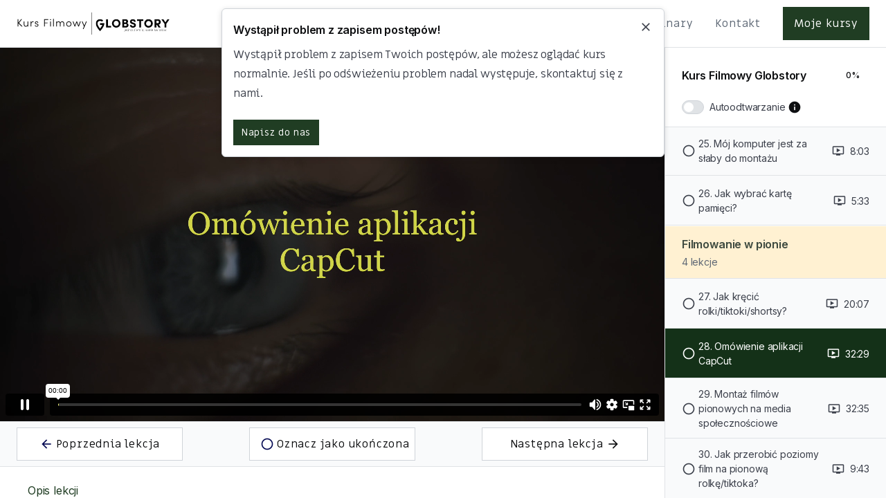

--- FILE ---
content_type: text/html; charset=utf-8
request_url: https://kursfilmowy.globstory.pl/lekcje/28-omowienie-aplikacji-capcut
body_size: 7476
content:
<!DOCTYPE html><!-- Last Published: Wed Oct 22 2025 08:40:19 GMT+0000 (Coordinated Universal Time) --><html data-wf-domain="kursfilmowy.globstory.pl" data-wf-page="624bf38caf152e8df17d8ad5" data-wf-site="624bf38caf152edf0b7d8ab8" lang="pl" data-wf-collection="624bf38caf152e18817d8b19" data-wf-item-slug="28-omowienie-aplikacji-capcut"><head><meta charset="utf-8"/><title>28. Omówienie aplikacji CapCut | Kurs Filmowy Globstory</title><meta content="Kurs filmowy Globstory" name="description"/><meta content="28. Omówienie aplikacji CapCut | Kurs Filmowy Globstory" property="og:title"/><meta content="Kurs filmowy Globstory" property="og:description"/><meta content="https://cdn.prod.website-files.com/624bf38caf152edca57d8add/642fbff5ea5e81c96ee91fd2_Kurs-filmowy.jpg" property="og:image"/><meta content="28. Omówienie aplikacji CapCut | Kurs Filmowy Globstory" property="twitter:title"/><meta content="Kurs filmowy Globstory" property="twitter:description"/><meta content="https://cdn.prod.website-files.com/624bf38caf152edca57d8add/642fbff5ea5e81c96ee91fd2_Kurs-filmowy.jpg" property="twitter:image"/><meta property="og:type" content="website"/><meta content="summary_large_image" name="twitter:card"/><meta content="width=device-width, initial-scale=1" name="viewport"/><link href="https://cdn.prod.website-files.com/624bf38caf152edf0b7d8ab8/css/globstory-1-1-6a6c8f73604d74bae7.webflow.shared.735fc9dd2.css" rel="stylesheet" type="text/css"/><link href="https://fonts.googleapis.com" rel="preconnect"/><link href="https://fonts.gstatic.com" rel="preconnect" crossorigin="anonymous"/><script src="https://ajax.googleapis.com/ajax/libs/webfont/1.6.26/webfont.js" type="text/javascript"></script><script type="text/javascript">WebFont.load({  google: {    families: ["Merriweather:300,300italic,400,400italic,700,700italic,900,900italic","Inter:regular,500,600","Miriam Libre:regular,700:latin,latin-ext","Gloria Hallelujah:regular"]  }});</script><script type="text/javascript">!function(o,c){var n=c.documentElement,t=" w-mod-";n.className+=t+"js",("ontouchstart"in o||o.DocumentTouch&&c instanceof DocumentTouch)&&(n.className+=t+"touch")}(window,document);</script><link href="https://cdn.prod.website-files.com/624bf38caf152edf0b7d8ab8/638495db53712b44dd1d993f_favicon.png" rel="shortcut icon" type="image/x-icon"/><link href="https://cdn.prod.website-files.com/624bf38caf152edf0b7d8ab8/638495e7ee707337e88a96e3_webclip.png" rel="apple-touch-icon"/><!-- Google tag (gtag.js) -->
<script async src="https://www.googletagmanager.com/gtag/js?id=G-WNFRV0XVHB"></script>
<script>
  window.dataLayer = window.dataLayer || [];
  function gtag(){dataLayer.push(arguments);}
  gtag('js', new Date());

  gtag('config', 'G-WNFRV0XVHB');
</script><!-- KOD EASYCART -->
<script src="https://app.easycart.pl/login.js?type=block&id=prod_NJw25VcsncGtsD,"></script>

<script>
window.easyLmsInfo = {
  courseName: `Kurs Filmowy Globstory`.replace(/(\r\n|\n|\r)/gm, ""),
  lessonName: `28. Omówienie aplikacji CapCut`.replace(/(\r\n|\n|\r)/gm, ""),
  lessonSlug: `28-omowienie-aplikacji-capcut`.replace(/(\r\n|\n|\r)/gm, ""),
  lessonVideo: "https://vimeo.com/878015432?share=copy",
  ecProductId: "prod_NJw25VcsncGtsD",
};
</script>

<script src="https://systemflowco.github.io/scripts/easylms/easyjson.min.js"></script><script src="https://cdn.prod.website-files.com/624bf38caf152edf0b7d8ab8%2F652d31f3dc22d7b4ee708e44%2F65fc22e69866e6a63eb9cabc%2Fclarity_script-7.1.1.js" type="text/javascript"></script><script src="https://cdn.prod.website-files.com/624bf38caf152edf0b7d8ab8%2F66ba5a08efe71070f98dd10a%2F6733129aaf10ee45ea1e7c38%2Ft23qssr6-1.1.1.js" type="text/javascript"></script></head><body><div class="custom-code-embeds"><div class="easylms-embed w-embed"><link href="https://fonts.googleapis.com/css?family=Material+Icons|Material+Icons+Outlined|Material+Icons+Two+Tone|Material+Icons+Round|Material+Icons+Sharp" rel="stylesheet"><style>.material-icons, .material-icons-outlined, .material-icons-two-tone, .material-icons-round, .material-icons-sharp{font-weight: normal; font-style: normal; font-size: 1.25rem; line-height: 1.25rem; display: inline-block; text-transform: none; letter-spacing: normal; word-wrap: normal; white-space: nowrap; direction: ltr; -webkit-font-smoothing: antialiased; text-rendering: optimizeLegibility; -moz-osx-font-smoothing: grayscale; font-feature-settings: 'liga';}.material-icons-s{font-size: 16px; line-height: 16px;}</style></div><div class="responsive-typography-embed w-embed"><!-- Responsive Typography -->
<style>
/* Desktop and above */
html { font-size: 16px; }
/*Tablet */
@media (max-width: 991px) { html { font-size: 16px; } }
/* Mobile - Landcape */
@media (max-width: 767px) { html { font-size: 16px; } }
/* Mobile - Portrait */
@media (max-width: 479px) { html { font-size: 16px; } }
</style></div><p data-easylms-webhook-url="1" class="body-text m s-m-b-0">https://hook.eu1.make.com/2mbm4g8l985vh4c5kingrk0c82ehbfec</p></div><div class="html-embed w-embed"><style>
/* Lesson Content and Sidebar Height Calc */
@media (min-width: 992px) { .lesson-content, .lesson-sidebar { height: calc(100vh - 68px); } }
.embedly-embed{border-width:0px;}
</style></div><div class="lesson-body"><div class="lms-navbar"><div class="container-fluid"><div data-collapse="medium" data-animation="default" data-duration="400" data-easing="ease" data-easing2="ease" role="banner" class="navbar w-nav"><div class="lms-navbar-wrapper"><a href="#" class="brand-logo w-nav-brand"><img src="https://cdn.prod.website-files.com/624bf38caf152edf0b7d8ab8/6384ad68e157e4e1c54c12bf_Logo-kursfilmowyglobstory.svg" alt="Logo kurs filmowy globstory" class="brand-logo-image"/></a><nav role="navigation" class="navbar-menu w-nav-menu"><a href="/wydarzenia" class="nav-link w-nav-link">Wydarzenia</a><a href="/webinary" class="nav-link w-nav-link">Webinary</a><a href="/onas" class="nav-link w-nav-link">Kontakt</a><div class="navbar-buttons"><div class="button-separator"></div><a href="https://kursfilmowy.globstory.pl/lekcje/powiatnie" class="button medium w-inline-block"><div class="button-text">Moje kursy</div></a></div></nav><div class="menu-button w-nav-button"><div class="w-icon-nav-menu"></div></div></div></div></div></div><div class="section lesson-main-content"><div class="lesson-content"><div class="lesson-video w-embed w-iframe"><div style="padding-top:56.25%;position:relative;" class="w-video w-embed">
<iframe data-easylms-video class="embedly-embed" src="" scrolling="no" frameborder="0" allowfullscreen allow="autoplay"></iframe>
</div></div><div class="main-content-wrapper w-condition-invisible"><div class="lesson-content-window"><div class="lesson-content-header">Lekcja tekstowa</div><div class="lesson-content-wrapper"><div class="w-dyn-bind-empty w-richtext"></div><div class="pdf-embed w-condition-invisible w-embed w-iframe"><iframe src="" width="100%" height="640px"></iframe></div></div></div></div><div class="main-content-wrapper w-condition-invisible"><div class="lesson-content-window"><div class="lesson-content-header">Lekcja audio</div><div class="lesson-content-wrapper"><div class="w-dyn-bind-empty w-richtext"></div><div class="w-dyn-bind-empty w-richtext"></div></div></div></div><div class="main-content-wrapper w-condition-invisible"><div class="lesson-content-window"><div class="lesson-content-header">Zadanie</div><div class="lesson-content-wrapper"><div class="w-dyn-bind-empty w-richtext"></div><div><div class="w-form"><form id="email-form" name="email-form" data-name="Email Form" method="get" class="form" data-wf-page-id="624bf38caf152e8df17d8ad5" data-wf-element-id="ef54ff8d-939a-458f-bbf9-d550980e913f"><div class="w-condition-invisible"><label for="Email-2" class="input-title">Email</label><input class="input medium w-input" maxlength="256" name="Email-2" data-name="Email 2" placeholder="Adres email" type="email" id="Email-2" required=""/></div><div class="w-condition-invisible"><label for="link-2" class="input-title">Link</label><input class="input medium w-input" maxlength="256" name="link-2" data-name="Link 2" placeholder="Link" type="text" id="link-2" required=""/></div><div class="w-condition-invisible"><label for="message-2" class="input-title">Wiadomość</label><textarea id="message-2" name="message-2" maxlength="5000" data-name="Message 2" placeholder="Twoja wiadomość" class="input textarea w-input"></textarea><div class="input-caption">Dodatkowe informacje</div></div><input type="submit" data-wait="Chwileczkę..." class="button medium form-button s-m-t-24 w-button" value="Wyślij"/><div class="input-caption">Dodatkowe informacje</div></form><div class="w-form-done"><div>Thank you! Your submission has been received!</div></div><div class="w-form-fail"><div>Oops! Something went wrong while submitting the form.</div></div></div></div></div></div></div><div class="lesson-navigation"><a href="/lekcje/jak-krecic-rolki-tiktoki-shortsy" class="button medium outline nav-button w-inline-block"><div class="text-icon-wrapper"><div class="material-icons icon-left sh-m-0">arrow_back</div><div class="button-text black mobile">Poprzednia lekcja</div></div></a><a data-lms-finish-btn="1" href="#" class="button medium outline nav-button button-not-done w-inline-block"><div class="text-icon-wrapper"><div class="material-icons icon-left sh-m-0">radio_button_unchecked</div><div class="button-text navigation-button-text">Oznacz jako ukończona</div></div></a><a data-lms-finished-btn="1" href="#" class="button medium outline nav-button button-is-done w-inline-block"><div class="text-icon-wrapper"><div class="material-icons icon-left c-t-success-70 sh-m-0">task_alt</div><div class="button-text navigation-button-text">Lekcja ukończona</div></div></a><a data-lms-next-btn="1" href="#" class="button medium outline nav-button w-inline-block"><div class="text-icon-wrapper"><div class="button-text navigation-button-text">Następna lekcja</div><div class="material-icons icon-right sh-m-0">arrow_forward</div></div></a></div><div data-duration-in="300" data-duration-out="100" data-current="Opis lekcji" data-easing="ease" class="w-tabs"><div class="tabs-menu w-tab-menu"><a data-w-tab="Opis lekcji" class="tab w-inline-block w-tab-link w--current"><div>Opis lekcji</div></a><a data-w-tab="Transkrypt" class="tab w-inline-block w-condition-invisible w-tab-link"><div>Transkrypt</div></a><a data-w-tab="Dodatki" class="tab w-inline-block w-condition-invisible w-tab-link"><div>Dodatki</div></a></div><div class="w-tab-content"><div data-w-tab="Opis lekcji" class="w-tab-pane w--tab-active"><div class="wrapper-s"><div class="container-fluid"><div class="lesson-rich-text w-richtext"><p>W tej lekcji omówione są wszystkie, najważniejsze funkcje, najlepszej obecnie aplikacji na urządzenia mobilne, do montażu filmów pionowych.</p></div></div></div></div><div data-w-tab="Transkrypt" class="w-tab-pane"><div class="wrapper-s"><div class="container-fluid"><div class="lesson-rich-text w-dyn-bind-empty w-richtext"></div></div></div></div><div data-w-tab="Dodatki" class="w-tab-pane"><div class="wrapper-s"><div class="container-fluid"><div class="lesson-rich-text w-dyn-bind-empty w-richtext"></div></div></div></div></div></div></div><div data-w-id="9fa28cf7-3450-ba94-1753-9e5f29b321cd" class="lesson-sidebar"><div class="lessons-menu-collapse"><div class="lesson-menu-collapse-content"><div class="lesson-menu-collapse-text">28. Omówienie aplikacji CapCut</div><div class="material-icons collapse-icon">keyboard_arrow_down</div></div></div><div class="lessons-menu"><div class="course-progress-wrapper"><div class="course-progress-content"><div class="course-title-progress">Kurs Filmowy Globstory</div><div class="course-progress-circle-wrapper"><div class="course-progress-circle-text">99%</div><div class="progress-circle-embed w-embed"><svg
   class="progress-ring"
   width="48"
   height="48">
  <circle
    class="progress-ring__circle"
    stroke="#52C41A"
    stroke-width="4"
    stroke-dasharray="138.23,138.23"
    stroke-dashoffset="138.23"
    fill="transparent"
    r="22"
    cx="24"
    cy="24"/>
</svg>

<style>
.progress-ring__circle {
  transition: 0.35s stroke-dashoffset;
  transform: rotate(-90deg);
  transform-origin: 50% 50%;
}
</style></div></div></div><div class="autoplay-form w-form"><form id="email-form" name="email-form" data-name="Email Form" method="get" class="form" data-wf-page-id="624bf38caf152e8df17d8ad5" data-wf-element-id="a019c263-ffad-3c60-49d1-181476648d29"><label data-lms-autoplay-btn="1" class="w-checkbox switch-field"><div class="w-checkbox-input w-checkbox-input--inputType-custom switch"></div><input type="checkbox" id="checkbox-2" name="checkbox-2" data-name="Checkbox 2" style="opacity:0;position:absolute;z-index:-1"/><span class="switch-label w-form-label" for="checkbox-2">Autoodtwarzanie</span></label></form><div class="w-form-done"><div>Thank you! Your submission has been received!</div></div><div class="w-form-fail"><div>Oops! Something went wrong while submitting the form.</div></div></div></div><div><div class="w-dyn-list"><div role="list" class="w-dyn-items"><div role="listitem" class="lesson-item w-dyn-item"><div class="lesson-link"><div class="chapter-collapse"><div class="chapter-title">Powitanie</div><div class="text-horizontal"><div class="chapter-lesson-count">1</div><div class="chapter-lesson-count"> lekcja</div><div class="chapter-lesson-count w-condition-invisible"> lekcje</div><div class="chapter-lesson-count w-condition-invisible"> lekcji</div></div></div><a href="/lekcje/powiatnie" class="course-content-lesson w-inline-block"><div class="lesson-name-wrapper"><div class="material-icons lesson-status-icon not-done done">radio_button_unchecked</div><div class="material-icons lesson-status-icon is-done">task_alt</div><div class="lesson-name">Zacznij tutaj</div></div><div class="lesson-status"><div class="lesson-time-wrapper"><div class="material-icons lesson-type-icon">ondemand_video</div><div class="lesson-time w-dyn-bind-empty"></div></div></div></a></div></div></div></div><div class="w-dyn-list"><div role="list" class="w-dyn-items"><div role="listitem" class="lesson-item w-dyn-item"><div class="lesson-link"><div class="chapter-collapse"><div class="chapter-title">Podstawy - czyli musisz przez to przejść</div><div class="text-horizontal"><div class="chapter-lesson-count">4</div><div class="chapter-lesson-count w-condition-invisible"> lekcja</div><div class="chapter-lesson-count"> lekcje</div><div class="chapter-lesson-count w-condition-invisible"> lekcji</div></div></div><a href="/lekcje/1-czym-krecic-filmy-jaki-sprzet-na-poczatek" class="course-content-lesson w-inline-block"><div class="lesson-name-wrapper"><div class="material-icons lesson-status-icon not-done">radio_button_unchecked</div><div class="material-icons lesson-status-icon is-done">task_alt</div><div class="lesson-name">1. Czym kręcić filmy? Jaki sprzęt na początek?</div></div><div class="lesson-status"><div class="lesson-time-wrapper"><div class="material-icons lesson-type-icon">ondemand_video</div><div class="lesson-time">18:00</div></div></div></a></div></div><div role="listitem" class="lesson-item w-dyn-item"><div class="lesson-link"><div class="chapter-collapse"><div class="chapter-title">Podstawy - czyli musisz przez to przejść</div><div class="text-horizontal"><div class="chapter-lesson-count">4</div><div class="chapter-lesson-count w-condition-invisible"> lekcja</div><div class="chapter-lesson-count"> lekcje</div><div class="chapter-lesson-count w-condition-invisible"> lekcji</div></div></div><a href="/lekcje/2-czym-sie-roznia-obiektywy" class="course-content-lesson w-inline-block"><div class="lesson-name-wrapper"><div class="material-icons lesson-status-icon not-done">radio_button_unchecked</div><div class="material-icons lesson-status-icon is-done">task_alt</div><div class="lesson-name">2. Czym się różnią obiektywy?</div></div><div class="lesson-status"><div class="lesson-time-wrapper"><div class="material-icons lesson-type-icon">ondemand_video</div><div class="lesson-time">16:50</div></div></div></a></div></div><div role="listitem" class="lesson-item w-dyn-item"><div class="lesson-link"><div class="chapter-collapse"><div class="chapter-title">Podstawy - czyli musisz przez to przejść</div><div class="text-horizontal"><div class="chapter-lesson-count">4</div><div class="chapter-lesson-count w-condition-invisible"> lekcja</div><div class="chapter-lesson-count"> lekcje</div><div class="chapter-lesson-count w-condition-invisible"> lekcji</div></div></div><a href="/lekcje/3-ustawienia-aparatu-kamery" class="course-content-lesson w-inline-block"><div class="lesson-name-wrapper"><div class="material-icons lesson-status-icon not-done">radio_button_unchecked</div><div class="material-icons lesson-status-icon is-done">task_alt</div><div class="lesson-name">3. Ustawienia aparatu/kamery</div></div><div class="lesson-status"><div class="lesson-time-wrapper"><div class="material-icons lesson-type-icon">ondemand_video</div><div class="lesson-time">12:06</div></div></div></a></div></div><div role="listitem" class="lesson-item w-dyn-item"><div class="lesson-link"><div class="chapter-collapse"><div class="chapter-title">Podstawy - czyli musisz przez to przejść</div><div class="text-horizontal"><div class="chapter-lesson-count">4</div><div class="chapter-lesson-count w-condition-invisible"> lekcja</div><div class="chapter-lesson-count"> lekcje</div><div class="chapter-lesson-count w-condition-invisible"> lekcji</div></div></div><a href="/lekcje/4-ustawienia-i-nie-tylko-od-czego-zaczac-krecenie" class="course-content-lesson w-inline-block"><div class="lesson-name-wrapper"><div class="material-icons lesson-status-icon not-done">radio_button_unchecked</div><div class="material-icons lesson-status-icon is-done">task_alt</div><div class="lesson-name">4. Ustawienia i nie tylko. Od czego zacząć kręcenie?</div></div><div class="lesson-status"><div class="lesson-time-wrapper"><div class="material-icons lesson-type-icon">ondemand_video</div><div class="lesson-time">18:40</div></div></div></a></div></div></div></div><div class="w-dyn-list"><div role="list" class="w-dyn-items"><div role="listitem" class="lesson-item w-dyn-item"><div class="lesson-link"><div class="chapter-collapse"><div class="chapter-title">Filmowanie</div><div class="text-horizontal"><div class="chapter-lesson-count">8</div><div class="chapter-lesson-count w-condition-invisible"> lekcja</div><div class="chapter-lesson-count w-condition-invisible"> lekcje</div><div class="chapter-lesson-count"> lekcji</div></div></div><a href="/lekcje/5-jak-krecic-i-co-sprawia-ze-film-jest-ladny" class="course-content-lesson w-inline-block"><div class="lesson-name-wrapper"><div class="material-icons lesson-status-icon not-done">radio_button_unchecked</div><div class="material-icons lesson-status-icon is-done">task_alt</div><div class="lesson-name">5. Jak kręcić? I co sprawia, że film jest &quot;ładny&quot;?</div></div><div class="lesson-status"><div class="lesson-time-wrapper"><div class="material-icons lesson-type-icon">ondemand_video</div><div class="lesson-time">20:45</div></div></div></a></div></div><div role="listitem" class="lesson-item w-dyn-item"><div class="lesson-link"><div class="chapter-collapse"><div class="chapter-title">Filmowanie</div><div class="text-horizontal"><div class="chapter-lesson-count">8</div><div class="chapter-lesson-count w-condition-invisible"> lekcja</div><div class="chapter-lesson-count w-condition-invisible"> lekcje</div><div class="chapter-lesson-count"> lekcji</div></div></div><a href="/lekcje/6-co-krecic-czyli-pomysly-na-dobre-ujecia" class="course-content-lesson w-inline-block"><div class="lesson-name-wrapper"><div class="material-icons lesson-status-icon not-done">radio_button_unchecked</div><div class="material-icons lesson-status-icon is-done">task_alt</div><div class="lesson-name">6. Co kręcić? Czyli pomysły na dobre ujęcia</div></div><div class="lesson-status"><div class="lesson-time-wrapper"><div class="material-icons lesson-type-icon">ondemand_video</div><div class="lesson-time">8:44</div></div></div></a></div></div><div role="listitem" class="lesson-item w-dyn-item"><div class="lesson-link"><div class="chapter-collapse"><div class="chapter-title">Filmowanie</div><div class="text-horizontal"><div class="chapter-lesson-count">8</div><div class="chapter-lesson-count w-condition-invisible"> lekcja</div><div class="chapter-lesson-count w-condition-invisible"> lekcje</div><div class="chapter-lesson-count"> lekcji</div></div></div><a href="/lekcje/7-jak-filmowac-ludzi" class="course-content-lesson w-inline-block"><div class="lesson-name-wrapper"><div class="material-icons lesson-status-icon not-done">radio_button_unchecked</div><div class="material-icons lesson-status-icon is-done">task_alt</div><div class="lesson-name">7. Jak filmować ludzi?</div></div><div class="lesson-status"><div class="lesson-time-wrapper"><div class="material-icons lesson-type-icon">ondemand_video</div><div class="lesson-time">19:00</div></div></div></a></div></div><div role="listitem" class="lesson-item w-dyn-item"><div class="lesson-link"><div class="chapter-collapse"><div class="chapter-title">Filmowanie</div><div class="text-horizontal"><div class="chapter-lesson-count">8</div><div class="chapter-lesson-count w-condition-invisible"> lekcja</div><div class="chapter-lesson-count w-condition-invisible"> lekcje</div><div class="chapter-lesson-count"> lekcji</div></div></div><a href="/lekcje/8-storytelling-czyli-jak-sie-tworzy-historie-filmowa" class="course-content-lesson w-inline-block"><div class="lesson-name-wrapper"><div class="material-icons lesson-status-icon not-done">radio_button_unchecked</div><div class="material-icons lesson-status-icon is-done">task_alt</div><div class="lesson-name">8. Storytelling, czyli jak się tworzy historię filmową?</div></div><div class="lesson-status"><div class="lesson-time-wrapper"><div class="material-icons lesson-type-icon">ondemand_video</div><div class="lesson-time">17:20</div></div></div></a></div></div><div role="listitem" class="lesson-item w-dyn-item"><div class="lesson-link"><div class="chapter-collapse"><div class="chapter-title">Filmowanie</div><div class="text-horizontal"><div class="chapter-lesson-count">8</div><div class="chapter-lesson-count w-condition-invisible"> lekcja</div><div class="chapter-lesson-count w-condition-invisible"> lekcje</div><div class="chapter-lesson-count"> lekcji</div></div></div><a href="/lekcje/9-storytelling-czyli-jak-opowiedziec-historie-filmem" class="course-content-lesson w-inline-block"><div class="lesson-name-wrapper"><div class="material-icons lesson-status-icon not-done">radio_button_unchecked</div><div class="material-icons lesson-status-icon is-done">task_alt</div><div class="lesson-name">9. Storytelling, czyli jak opowiedzieć historię filmem?</div></div><div class="lesson-status"><div class="lesson-time-wrapper"><div class="material-icons lesson-type-icon">ondemand_video</div><div class="lesson-time">28:00</div></div></div></a></div></div><div role="listitem" class="lesson-item w-dyn-item"><div class="lesson-link"><div class="chapter-collapse"><div class="chapter-title">Filmowanie</div><div class="text-horizontal"><div class="chapter-lesson-count">8</div><div class="chapter-lesson-count w-condition-invisible"> lekcja</div><div class="chapter-lesson-count w-condition-invisible"> lekcje</div><div class="chapter-lesson-count"> lekcji</div></div></div><a href="/lekcje/10-narracja-w-filmie" class="course-content-lesson w-inline-block"><div class="lesson-name-wrapper"><div class="material-icons lesson-status-icon not-done">radio_button_unchecked</div><div class="material-icons lesson-status-icon is-done">task_alt</div><div class="lesson-name">10. Narracja w filmie</div></div><div class="lesson-status"><div class="lesson-time-wrapper"><div class="material-icons lesson-type-icon">ondemand_video</div><div class="lesson-time">12:21</div></div></div></a></div></div><div role="listitem" class="lesson-item w-dyn-item"><div class="lesson-link"><div class="chapter-collapse"><div class="chapter-title">Filmowanie</div><div class="text-horizontal"><div class="chapter-lesson-count">8</div><div class="chapter-lesson-count w-condition-invisible"> lekcja</div><div class="chapter-lesson-count w-condition-invisible"> lekcje</div><div class="chapter-lesson-count"> lekcji</div></div></div><a href="/lekcje/11-swiatlo-i-oswietlenie-podstawy" class="course-content-lesson w-inline-block"><div class="lesson-name-wrapper"><div class="material-icons lesson-status-icon not-done">radio_button_unchecked</div><div class="material-icons lesson-status-icon is-done">task_alt</div><div class="lesson-name">11. Światło i oświetlenie - podstawy</div></div><div class="lesson-status"><div class="lesson-time-wrapper"><div class="material-icons lesson-type-icon">ondemand_video</div><div class="lesson-time">9:30</div></div></div></a></div></div><div role="listitem" class="lesson-item w-dyn-item"><div class="lesson-link"><div class="chapter-collapse"><div class="chapter-title">Filmowanie</div><div class="text-horizontal"><div class="chapter-lesson-count">8</div><div class="chapter-lesson-count w-condition-invisible"> lekcja</div><div class="chapter-lesson-count w-condition-invisible"> lekcje</div><div class="chapter-lesson-count"> lekcji</div></div></div><a href="/lekcje/12-jak-nagrywac-filmy-w-domu-rowniez-smartfonem" class="course-content-lesson w-inline-block"><div class="lesson-name-wrapper"><div class="material-icons lesson-status-icon not-done">radio_button_unchecked</div><div class="material-icons lesson-status-icon is-done">task_alt</div><div class="lesson-name">12. Jak nagrywać filmy w domu? (również smartfonem)</div></div><div class="lesson-status"><div class="lesson-time-wrapper"><div class="material-icons lesson-type-icon">ondemand_video</div><div class="lesson-time">17:15</div></div></div></a></div></div></div></div><div class="w-dyn-list"><div role="list" class="w-dyn-items"><div role="listitem" class="lesson-item w-dyn-item"><div class="lesson-link"><div class="chapter-collapse"><div class="chapter-title">Montaż</div><div class="text-horizontal"><div class="chapter-lesson-count">11</div><div class="chapter-lesson-count w-condition-invisible"> lekcja</div><div class="chapter-lesson-count w-condition-invisible"> lekcje</div><div class="chapter-lesson-count"> lekcji</div></div></div><a href="/lekcje/13-programy-do-montazu-i-sprzet" class="course-content-lesson w-inline-block"><div class="lesson-name-wrapper"><div class="material-icons lesson-status-icon not-done">radio_button_unchecked</div><div class="material-icons lesson-status-icon is-done">task_alt</div><div class="lesson-name">13. Programy do montażu i sprzęt</div></div><div class="lesson-status"><div class="lesson-time-wrapper"><div class="material-icons lesson-type-icon">ondemand_video</div><div class="lesson-time">10:07</div></div></div></a></div></div><div role="listitem" class="lesson-item w-dyn-item"><div class="lesson-link"><div class="chapter-collapse"><div class="chapter-title">Montaż</div><div class="text-horizontal"><div class="chapter-lesson-count">11</div><div class="chapter-lesson-count w-condition-invisible"> lekcja</div><div class="chapter-lesson-count w-condition-invisible"> lekcje</div><div class="chapter-lesson-count"> lekcji</div></div></div><a href="/lekcje/14-podstawy-montazu-w-programie-final-cut-pro-x" class="course-content-lesson w-inline-block"><div class="lesson-name-wrapper"><div class="material-icons lesson-status-icon not-done">radio_button_unchecked</div><div class="material-icons lesson-status-icon is-done">task_alt</div><div class="lesson-name">14. Podstawy montażu w programie Final Cut Pro X</div></div><div class="lesson-status"><div class="lesson-time-wrapper"><div class="material-icons lesson-type-icon">ondemand_video</div><div class="lesson-time">35:00</div></div></div></a></div></div><div role="listitem" class="lesson-item w-dyn-item"><div class="lesson-link"><div class="chapter-collapse"><div class="chapter-title">Montaż</div><div class="text-horizontal"><div class="chapter-lesson-count">11</div><div class="chapter-lesson-count w-condition-invisible"> lekcja</div><div class="chapter-lesson-count w-condition-invisible"> lekcje</div><div class="chapter-lesson-count"> lekcji</div></div></div><a href="/lekcje/15-podstawy-montazu-w-programie-davinci-resolve-konrad" class="course-content-lesson w-inline-block"><div class="lesson-name-wrapper"><div class="material-icons lesson-status-icon not-done">radio_button_unchecked</div><div class="material-icons lesson-status-icon is-done">task_alt</div><div class="lesson-name">15. Podstawy montażu w programie DaVinci Resolve (Konrad)</div></div><div class="lesson-status"><div class="lesson-time-wrapper"><div class="material-icons lesson-type-icon">ondemand_video</div><div class="lesson-time">15:19</div></div></div></a></div></div><div role="listitem" class="lesson-item w-dyn-item"><div class="lesson-link"><div class="chapter-collapse"><div class="chapter-title">Montaż</div><div class="text-horizontal"><div class="chapter-lesson-count">11</div><div class="chapter-lesson-count w-condition-invisible"> lekcja</div><div class="chapter-lesson-count w-condition-invisible"> lekcje</div><div class="chapter-lesson-count"> lekcji</div></div></div><a href="/lekcje/16-skad-brac-muzyke-do-filmow" class="course-content-lesson w-inline-block"><div class="lesson-name-wrapper"><div class="material-icons lesson-status-icon not-done">radio_button_unchecked</div><div class="material-icons lesson-status-icon is-done">task_alt</div><div class="lesson-name">16. Skąd brać muzykę do filmów?</div></div><div class="lesson-status"><div class="lesson-time-wrapper"><div class="material-icons lesson-type-icon">ondemand_video</div><div class="lesson-time">6:47</div></div></div></a></div></div><div role="listitem" class="lesson-item w-dyn-item"><div class="lesson-link"><div class="chapter-collapse"><div class="chapter-title">Montaż</div><div class="text-horizontal"><div class="chapter-lesson-count">11</div><div class="chapter-lesson-count w-condition-invisible"> lekcja</div><div class="chapter-lesson-count w-condition-invisible"> lekcje</div><div class="chapter-lesson-count"> lekcji</div></div></div><a href="/lekcje/17-co-sprawia-ze-film-wyglada-amatorsko" class="course-content-lesson w-inline-block"><div class="lesson-name-wrapper"><div class="material-icons lesson-status-icon not-done">radio_button_unchecked</div><div class="material-icons lesson-status-icon is-done">task_alt</div><div class="lesson-name">17. Co sprawia, że film wygląda amatorsko?</div></div><div class="lesson-status"><div class="lesson-time-wrapper"><div class="material-icons lesson-type-icon">ondemand_video</div><div class="lesson-time">16:32</div></div></div></a></div></div><div role="listitem" class="lesson-item w-dyn-item"><div class="lesson-link"><div class="chapter-collapse"><div class="chapter-title">Montaż</div><div class="text-horizontal"><div class="chapter-lesson-count">11</div><div class="chapter-lesson-count w-condition-invisible"> lekcja</div><div class="chapter-lesson-count w-condition-invisible"> lekcje</div><div class="chapter-lesson-count"> lekcji</div></div></div><a href="/lekcje/18-jak-szybko-sprawic-by-film-wygladal-bardziej-profesjonalnie" class="course-content-lesson w-inline-block"><div class="lesson-name-wrapper"><div class="material-icons lesson-status-icon not-done">radio_button_unchecked</div><div class="material-icons lesson-status-icon is-done">task_alt</div><div class="lesson-name">18. Jak szybko sprawić, by film wyglądał bardziej profesjonalnie?</div></div><div class="lesson-status"><div class="lesson-time-wrapper"><div class="material-icons lesson-type-icon">ondemand_video</div><div class="lesson-time">15:40</div></div></div></a></div></div><div role="listitem" class="lesson-item w-dyn-item"><div class="lesson-link"><div class="chapter-collapse"><div class="chapter-title">Montaż</div><div class="text-horizontal"><div class="chapter-lesson-count">11</div><div class="chapter-lesson-count w-condition-invisible"> lekcja</div><div class="chapter-lesson-count w-condition-invisible"> lekcje</div><div class="chapter-lesson-count"> lekcji</div></div></div><a href="/lekcje/19-przejscia-i-ciecia-na-10-sposobow" class="course-content-lesson w-inline-block"><div class="lesson-name-wrapper"><div class="material-icons lesson-status-icon not-done">radio_button_unchecked</div><div class="material-icons lesson-status-icon is-done">task_alt</div><div class="lesson-name">19. Przejścia i cięcia na 10 sposobów</div></div><div class="lesson-status"><div class="lesson-time-wrapper"><div class="material-icons lesson-type-icon">ondemand_video</div><div class="lesson-time">8:25</div></div></div></a></div></div><div role="listitem" class="lesson-item w-dyn-item"><div class="lesson-link"><div class="chapter-collapse"><div class="chapter-title">Montaż</div><div class="text-horizontal"><div class="chapter-lesson-count">11</div><div class="chapter-lesson-count w-condition-invisible"> lekcja</div><div class="chapter-lesson-count w-condition-invisible"> lekcje</div><div class="chapter-lesson-count"> lekcji</div></div></div><a href="/lekcje/20-storytelling-na-montazu" class="course-content-lesson w-inline-block"><div class="lesson-name-wrapper"><div class="material-icons lesson-status-icon not-done">radio_button_unchecked</div><div class="material-icons lesson-status-icon is-done">task_alt</div><div class="lesson-name">20. Storytelling na montażu</div></div><div class="lesson-status"><div class="lesson-time-wrapper"><div class="material-icons lesson-type-icon">ondemand_video</div><div class="lesson-time">26:00</div></div></div></a></div></div><div role="listitem" class="lesson-item w-dyn-item"><div class="lesson-link"><div class="chapter-collapse"><div class="chapter-title">Montaż</div><div class="text-horizontal"><div class="chapter-lesson-count">11</div><div class="chapter-lesson-count w-condition-invisible"> lekcja</div><div class="chapter-lesson-count w-condition-invisible"> lekcje</div><div class="chapter-lesson-count"> lekcji</div></div></div><a href="/lekcje/21-nagrywanie-voice-overa" class="course-content-lesson w-inline-block"><div class="lesson-name-wrapper"><div class="material-icons lesson-status-icon not-done">radio_button_unchecked</div><div class="material-icons lesson-status-icon is-done">task_alt</div><div class="lesson-name">21. Nagrywanie voice-overa</div></div><div class="lesson-status"><div class="lesson-time-wrapper"><div class="material-icons lesson-type-icon">ondemand_video</div><div class="lesson-time">21:04</div></div></div></a></div></div><div role="listitem" class="lesson-item w-dyn-item"><div class="lesson-link"><div class="chapter-collapse"><div class="chapter-title">Montaż</div><div class="text-horizontal"><div class="chapter-lesson-count">11</div><div class="chapter-lesson-count w-condition-invisible"> lekcja</div><div class="chapter-lesson-count w-condition-invisible"> lekcje</div><div class="chapter-lesson-count"> lekcji</div></div></div><a href="/lekcje/22-triki-i-upiekszacze" class="course-content-lesson w-inline-block"><div class="lesson-name-wrapper"><div class="material-icons lesson-status-icon not-done">radio_button_unchecked</div><div class="material-icons lesson-status-icon is-done">task_alt</div><div class="lesson-name">22. Triki i upiększacze</div></div><div class="lesson-status"><div class="lesson-time-wrapper"><div class="material-icons lesson-type-icon">ondemand_video</div><div class="lesson-time">15:37</div></div></div></a></div></div><div role="listitem" class="lesson-item w-dyn-item"><div class="lesson-link"><div class="chapter-collapse"><div class="chapter-title">Montaż</div><div class="text-horizontal"><div class="chapter-lesson-count">11</div><div class="chapter-lesson-count w-condition-invisible"> lekcja</div><div class="chapter-lesson-count w-condition-invisible"> lekcje</div><div class="chapter-lesson-count"> lekcji</div></div></div><a href="/lekcje/23-podstawy-kolor-korekcji-w-davinci-resolve-konrad" class="course-content-lesson w-inline-block"><div class="lesson-name-wrapper"><div class="material-icons lesson-status-icon not-done">radio_button_unchecked</div><div class="material-icons lesson-status-icon is-done">task_alt</div><div class="lesson-name">23. Podstawy kolor korekcji w DaVinci Resolve (Konrad)</div></div><div class="lesson-status"><div class="lesson-time-wrapper"><div class="material-icons lesson-type-icon">ondemand_video</div><div class="lesson-time">33:48</div></div></div></a></div></div></div></div><div class="w-dyn-list"><div role="list" class="w-dyn-items"><div role="listitem" class="lesson-item w-dyn-item"><div class="lesson-link"><div class="chapter-collapse new"><div class="chapter-title">Sytuacje kryzysowe</div><div class="text-horizontal"><div class="chapter-lesson-count">3</div><div class="chapter-lesson-count w-condition-invisible"> lekcja</div><div class="chapter-lesson-count"> lekcje</div><div class="chapter-lesson-count w-condition-invisible"> lekcji</div></div></div><a href="/lekcje/24-jak-uratowac-dzwiek-w-filmie" class="course-content-lesson w-inline-block"><div class="lesson-name-wrapper"><div class="material-icons lesson-status-icon not-done">radio_button_unchecked</div><div class="material-icons lesson-status-icon is-done">task_alt</div><div class="lesson-name">24. Jak uratować dźwięk w filmie?</div></div><div class="lesson-status"><div class="lesson-time-wrapper"><div class="material-icons lesson-type-icon">ondemand_video</div><div class="lesson-time">5:32</div></div></div></a></div></div><div role="listitem" class="lesson-item w-dyn-item"><div class="lesson-link"><div class="chapter-collapse new"><div class="chapter-title">Sytuacje kryzysowe</div><div class="text-horizontal"><div class="chapter-lesson-count">3</div><div class="chapter-lesson-count w-condition-invisible"> lekcja</div><div class="chapter-lesson-count"> lekcje</div><div class="chapter-lesson-count w-condition-invisible"> lekcji</div></div></div><a href="/lekcje/25-moj-komputer-jest-za-slaby-do-montazu" class="course-content-lesson w-inline-block"><div class="lesson-name-wrapper"><div class="material-icons lesson-status-icon not-done">radio_button_unchecked</div><div class="material-icons lesson-status-icon is-done">task_alt</div><div class="lesson-name">25. Mój komputer jest za słaby do montażu</div></div><div class="lesson-status"><div class="lesson-time-wrapper"><div class="material-icons lesson-type-icon">ondemand_video</div><div class="lesson-time">8:03</div></div></div></a></div></div><div role="listitem" class="lesson-item w-dyn-item"><div class="lesson-link"><div class="chapter-collapse new"><div class="chapter-title">Sytuacje kryzysowe</div><div class="text-horizontal"><div class="chapter-lesson-count">3</div><div class="chapter-lesson-count w-condition-invisible"> lekcja</div><div class="chapter-lesson-count"> lekcje</div><div class="chapter-lesson-count w-condition-invisible"> lekcji</div></div></div><a href="/lekcje/26-jak-wybrac-karte-pamieci" class="course-content-lesson w-inline-block"><div class="lesson-name-wrapper"><div class="material-icons lesson-status-icon not-done">radio_button_unchecked</div><div class="material-icons lesson-status-icon is-done">task_alt</div><div class="lesson-name">26. Jak wybrać kartę pamięci?</div></div><div class="lesson-status"><div class="lesson-time-wrapper"><div class="material-icons lesson-type-icon">ondemand_video</div><div class="lesson-time">5:33</div></div></div></a></div></div></div></div><div class="w-dyn-list"><div role="list" class="w-dyn-items"><div role="listitem" class="lesson-item w-dyn-item"><div class="lesson-link"><div class="chapter-collapse new"><div class="chapter-title">Filmowanie w pionie</div><div class="text-horizontal"><div class="chapter-lesson-count">4</div><div class="chapter-lesson-count w-condition-invisible"> lekcja</div><div class="chapter-lesson-count"> lekcje</div><div class="chapter-lesson-count w-condition-invisible"> lekcji</div></div></div><a href="/lekcje/jak-krecic-rolki-tiktoki-shortsy" class="course-content-lesson w-inline-block"><div class="lesson-name-wrapper"><div class="material-icons lesson-status-icon not-done">radio_button_unchecked</div><div class="material-icons lesson-status-icon is-done">task_alt</div><div class="lesson-name">27. Jak kręcić rolki/tiktoki/shortsy?</div></div><div class="lesson-status"><div class="lesson-time-wrapper"><div class="material-icons lesson-type-icon">ondemand_video</div><div class="lesson-time">20:07</div></div></div></a></div></div><div role="listitem" class="lesson-item w-dyn-item"><div class="lesson-link"><div class="chapter-collapse new"><div class="chapter-title">Filmowanie w pionie</div><div class="text-horizontal"><div class="chapter-lesson-count">4</div><div class="chapter-lesson-count w-condition-invisible"> lekcja</div><div class="chapter-lesson-count"> lekcje</div><div class="chapter-lesson-count w-condition-invisible"> lekcji</div></div></div><a href="/lekcje/28-omowienie-aplikacji-capcut" aria-current="page" class="course-content-lesson w-inline-block w--current"><div class="lesson-name-wrapper"><div class="material-icons lesson-status-icon not-done">radio_button_unchecked</div><div class="material-icons lesson-status-icon is-done">task_alt</div><div class="lesson-name">28. Omówienie aplikacji CapCut</div></div><div class="lesson-status"><div class="lesson-time-wrapper"><div class="material-icons lesson-type-icon">ondemand_video</div><div class="lesson-time">32:29</div></div></div></a></div></div><div role="listitem" class="lesson-item w-dyn-item"><div class="lesson-link"><div class="chapter-collapse new"><div class="chapter-title">Filmowanie w pionie</div><div class="text-horizontal"><div class="chapter-lesson-count">4</div><div class="chapter-lesson-count w-condition-invisible"> lekcja</div><div class="chapter-lesson-count"> lekcje</div><div class="chapter-lesson-count w-condition-invisible"> lekcji</div></div></div><a href="/lekcje/29-montaz-filmow-pionowych-na-media-spolecznosciowe" class="course-content-lesson w-inline-block"><div class="lesson-name-wrapper"><div class="material-icons lesson-status-icon not-done">radio_button_unchecked</div><div class="material-icons lesson-status-icon is-done">task_alt</div><div class="lesson-name">29. Montaż filmów pionowych na media społecznościowe</div></div><div class="lesson-status"><div class="lesson-time-wrapper"><div class="material-icons lesson-type-icon">ondemand_video</div><div class="lesson-time">32:35</div></div></div></a></div></div><div role="listitem" class="lesson-item w-dyn-item"><div class="lesson-link"><div class="chapter-collapse new"><div class="chapter-title">Filmowanie w pionie</div><div class="text-horizontal"><div class="chapter-lesson-count">4</div><div class="chapter-lesson-count w-condition-invisible"> lekcja</div><div class="chapter-lesson-count"> lekcje</div><div class="chapter-lesson-count w-condition-invisible"> lekcji</div></div></div><a href="/lekcje/jak-przerobic-poziomy-film-na-pionowa-rolke-tiktoka" class="course-content-lesson w-inline-block"><div class="lesson-name-wrapper"><div class="material-icons lesson-status-icon not-done">radio_button_unchecked</div><div class="material-icons lesson-status-icon is-done">task_alt</div><div class="lesson-name">30. Jak przerobić poziomy film na pionową rolkę/tiktoka?</div></div><div class="lesson-status"><div class="lesson-time-wrapper"><div class="material-icons lesson-type-icon">ondemand_video</div><div class="lesson-time">9:43</div></div></div></a></div></div></div></div><div class="w-dyn-list"><div class="empty-cms-content w-dyn-empty"><div>No items found.</div></div></div><div class="w-dyn-list"><div class="empty-cms-content w-dyn-empty"><div>No items found.</div></div></div><div class="w-dyn-list"><div class="empty-cms-content w-dyn-empty"><div>No items found.</div></div></div><div class="w-dyn-list"><div class="empty-cms-content w-dyn-empty"><div>No items found.</div></div></div><div class="w-dyn-list"><div class="empty-cms-content w-dyn-empty"><div>No items found.</div></div></div><div class="w-dyn-list"><div class="empty-cms-content w-dyn-empty"><div>No items found.</div></div></div><div class="w-dyn-list"><div class="empty-cms-content w-dyn-empty"><div>No items found.</div></div></div><div class="w-dyn-list"><div class="empty-cms-content w-dyn-empty"><div>No items found.</div></div></div><div class="w-dyn-list"><div class="empty-cms-content w-dyn-empty"><div>No items found.</div></div></div><div class="w-dyn-list"><div class="empty-cms-content w-dyn-empty"><div>No items found.</div></div></div></div></div></div></div></div><script src="https://d3e54v103j8qbb.cloudfront.net/js/jquery-3.5.1.min.dc5e7f18c8.js?site=624bf38caf152edf0b7d8ab8" type="text/javascript" integrity="sha256-9/aliU8dGd2tb6OSsuzixeV4y/faTqgFtohetphbbj0=" crossorigin="anonymous"></script><script src="https://cdn.prod.website-files.com/624bf38caf152edf0b7d8ab8/js/webflow.schunk.36b8fb49256177c8.js" type="text/javascript"></script><script src="https://cdn.prod.website-files.com/624bf38caf152edf0b7d8ab8/js/webflow.schunk.3bce988ddab2ddcf.js" type="text/javascript"></script><script src="https://cdn.prod.website-files.com/624bf38caf152edf0b7d8ab8/js/webflow.915a2be1.48342772fb550f77.js" type="text/javascript"></script><!-- Dynamic Copyright Year -->
<script>window.onload=function(){var e=(new Date).getFullYear(),n=document.getElementById("year");n&&(n.innerHTML=e)};</script>

<!--Send Webhook on Visit -->
<script src="https://systemflowco.github.io/scripts/easylms/visit.min.js"></script>
<script>
  jQuery(document).ready(function() {
    jQuery(".lesson-rich-text a").attr("target", "_blank");
  });
</script>
<script type="text/javascript">
const lists = document.querySelectorAll('.w-dyn-items');
lists.forEach(list => {
  const chapter = list.querySelector('.chapter-collapse');
  if (chapter) {
    chapter.style.display = 'block'
  }
})
</script>
<script>
let currentLesson = document.querySelector('.course-content-lesson.w--current');
currentLesson.scrollIntoViewIfNeeded();
</script>
<script src="https://systemflowco.github.io/scripts/easylms/lesson.min.js"></script>
<script src="https://systemflowco.github.io/scripts/easylms/youtube.min.js"></script>
<script src="https://systemflowco.github.io/scripts/easylms/vimeo.min.js"></script>
<script src="https://systemflowco.github.io/scripts/easylms/wistia.min.js"></script></body></html>

--- FILE ---
content_type: text/html; charset=UTF-8
request_url: https://player.vimeo.com/video/878015432?h=?share=copy&autoplay=1
body_size: 6595
content:
<!DOCTYPE html>
<html lang="en">
<head>
  <meta charset="utf-8">
  <meta name="viewport" content="width=device-width,initial-scale=1,user-scalable=yes">
  
  <link rel="canonical" href="https://player.vimeo.com/video/878015432">
  <meta name="googlebot" content="noindex,indexifembedded">
  
  
  <title>Omówienie aplikacji CapCut (Doris) on Vimeo</title>
  <style>
      body, html, .player, .fallback {
          overflow: hidden;
          width: 100%;
          height: 100%;
          margin: 0;
          padding: 0;
      }
      .fallback {
          
              background-color: transparent;
          
      }
      .player.loading { opacity: 0; }
      .fallback iframe {
          position: fixed;
          left: 0;
          top: 0;
          width: 100%;
          height: 100%;
      }
  </style>
  <link rel="modulepreload" href="https://f.vimeocdn.com/p/4.46.25/js/player.module.js" crossorigin="anonymous">
  <link rel="modulepreload" href="https://f.vimeocdn.com/p/4.46.25/js/vendor.module.js" crossorigin="anonymous">
  <link rel="preload" href="https://f.vimeocdn.com/p/4.46.25/css/player.css" as="style">
</head>

<body>


<div class="vp-placeholder">
    <style>
        .vp-placeholder,
        .vp-placeholder-thumb,
        .vp-placeholder-thumb::before,
        .vp-placeholder-thumb::after {
            position: absolute;
            top: 0;
            bottom: 0;
            left: 0;
            right: 0;
        }
        .vp-placeholder {
            visibility: hidden;
            width: 100%;
            max-height: 100%;
            height: calc(2160 / 3840 * 100vw);
            max-width: calc(3840 / 2160 * 100vh);
            margin: auto;
        }
        .vp-placeholder-carousel {
            display: none;
            background-color: #000;
            position: absolute;
            left: 0;
            right: 0;
            bottom: -60px;
            height: 60px;
        }
    </style>

    

    

    <div class="vp-placeholder-thumb"></div>
    <div class="vp-placeholder-carousel"></div>
    <script>function placeholderInit(t,h,d,s,n,o){var i=t.querySelector(".vp-placeholder"),v=t.querySelector(".vp-placeholder-thumb");if(h){var p=function(){try{return window.self!==window.top}catch(a){return!0}}(),w=200,y=415,r=60;if(!p&&window.innerWidth>=w&&window.innerWidth<y){i.style.bottom=r+"px",i.style.maxHeight="calc(100vh - "+r+"px)",i.style.maxWidth="calc("+n+" / "+o+" * (100vh - "+r+"px))";var f=t.querySelector(".vp-placeholder-carousel");f.style.display="block"}}if(d){var e=new Image;e.onload=function(){var a=n/o,c=e.width/e.height;if(c<=.95*a||c>=1.05*a){var l=i.getBoundingClientRect(),g=l.right-l.left,b=l.bottom-l.top,m=window.innerWidth/g*100,x=window.innerHeight/b*100;v.style.height="calc("+e.height+" / "+e.width+" * "+m+"vw)",v.style.maxWidth="calc("+e.width+" / "+e.height+" * "+x+"vh)"}i.style.visibility="visible"},e.src=s}else i.style.visibility="visible"}
</script>
    <script>placeholderInit(document,  false ,  false , "https://i.vimeocdn.com/video/1743786231-644f8053bcf7862201b1e83d857c15a78af5547e1a859ae5c164d236d6df87b7-d?mw=80\u0026q=85",  3840 ,  2160 );</script>
</div>

<div id="player" class="player"></div>
<script>window.playerConfig = {"cdn_url":"https://f.vimeocdn.com","vimeo_api_url":"api.vimeo.com","request":{"files":{"dash":{"cdns":{"akfire_interconnect_quic":{"avc_url":"https://vod-adaptive-ak.vimeocdn.com/exp=1769205758~acl=%2Fec210fdc-9781-4549-ab16-fe0b5eef0989%2Fpsid%3D08ee4a2c9973725f0e19c9ad888423b8cc00cc885a42e9cf4d699ea337b0d1e0%2F%2A~hmac=2e3aaa531fc8e1b6344b102717c251db1b0f09f20228e7540adfebf32c8ba710/ec210fdc-9781-4549-ab16-fe0b5eef0989/psid=08ee4a2c9973725f0e19c9ad888423b8cc00cc885a42e9cf4d699ea337b0d1e0/v2/playlist/av/primary/prot/cXNyPTE/playlist.json?omit=av1-hevc\u0026pathsig=8c953e4f~x46I70BaA8YpuZ301U5xMaCjOYIQSBx4dUiKl36T3OA\u0026qsr=1\u0026r=dXM%3D\u0026rh=13zE0v","origin":"gcs","url":"https://vod-adaptive-ak.vimeocdn.com/exp=1769205758~acl=%2Fec210fdc-9781-4549-ab16-fe0b5eef0989%2Fpsid%3D08ee4a2c9973725f0e19c9ad888423b8cc00cc885a42e9cf4d699ea337b0d1e0%2F%2A~hmac=2e3aaa531fc8e1b6344b102717c251db1b0f09f20228e7540adfebf32c8ba710/ec210fdc-9781-4549-ab16-fe0b5eef0989/psid=08ee4a2c9973725f0e19c9ad888423b8cc00cc885a42e9cf4d699ea337b0d1e0/v2/playlist/av/primary/prot/cXNyPTE/playlist.json?pathsig=8c953e4f~x46I70BaA8YpuZ301U5xMaCjOYIQSBx4dUiKl36T3OA\u0026qsr=1\u0026r=dXM%3D\u0026rh=13zE0v"},"fastly_skyfire":{"avc_url":"https://skyfire.vimeocdn.com/1769205758-0x7bcaabf7981aff5cec10e1f601898caa6f4595b4/ec210fdc-9781-4549-ab16-fe0b5eef0989/psid=08ee4a2c9973725f0e19c9ad888423b8cc00cc885a42e9cf4d699ea337b0d1e0/v2/playlist/av/primary/prot/cXNyPTE/playlist.json?omit=av1-hevc\u0026pathsig=8c953e4f~x46I70BaA8YpuZ301U5xMaCjOYIQSBx4dUiKl36T3OA\u0026qsr=1\u0026r=dXM%3D\u0026rh=13zE0v","origin":"gcs","url":"https://skyfire.vimeocdn.com/1769205758-0x7bcaabf7981aff5cec10e1f601898caa6f4595b4/ec210fdc-9781-4549-ab16-fe0b5eef0989/psid=08ee4a2c9973725f0e19c9ad888423b8cc00cc885a42e9cf4d699ea337b0d1e0/v2/playlist/av/primary/prot/cXNyPTE/playlist.json?pathsig=8c953e4f~x46I70BaA8YpuZ301U5xMaCjOYIQSBx4dUiKl36T3OA\u0026qsr=1\u0026r=dXM%3D\u0026rh=13zE0v"}},"default_cdn":"akfire_interconnect_quic","separate_av":true,"streams":[{"profile":"f9e4a5d7-8043-4af3-b231-641ca735a130","id":"ed48b57b-ff52-4484-961c-2182e4d0ac03","fps":29.98,"quality":"540p"},{"profile":"3df7c5aa-d9f3-4581-930f-f61ddf6e7738","id":"0e7da019-d310-40c7-8bf4-24bf7dd1a8cc","fps":29.98,"quality":"1440p"},{"profile":"5ff7441f-4973-4241-8c2e-976ef4a572b0","id":"b8753641-c18e-4024-b0b9-751821d325a5","fps":29.98,"quality":"1080p"},{"profile":"c3347cdf-6c91-4ab3-8d56-737128e7a65f","id":"023f544d-2c70-4cb2-bab8-2b15fc817d66","fps":29.98,"quality":"360p"},{"profile":"dfa05c48-95b2-43be-be46-eee30eed3e98","id":"16db50eb-276d-470e-bbd1-a62d8f88f46f","fps":29.98,"quality":"2160p"},{"profile":"d0b41bac-2bf2-4310-8113-df764d486192","id":"c17dda2b-e0e1-4ffc-8756-2435f125341f","fps":29.98,"quality":"240p"},{"profile":"f3f6f5f0-2e6b-4e90-994e-842d1feeabc0","id":"c9b4aefb-dacc-4f76-ac48-46f51bd8020a","fps":29.98,"quality":"720p"}],"streams_avc":[{"profile":"f3f6f5f0-2e6b-4e90-994e-842d1feeabc0","id":"c9b4aefb-dacc-4f76-ac48-46f51bd8020a","fps":29.98,"quality":"720p"},{"profile":"f9e4a5d7-8043-4af3-b231-641ca735a130","id":"ed48b57b-ff52-4484-961c-2182e4d0ac03","fps":29.98,"quality":"540p"},{"profile":"3df7c5aa-d9f3-4581-930f-f61ddf6e7738","id":"0e7da019-d310-40c7-8bf4-24bf7dd1a8cc","fps":29.98,"quality":"1440p"},{"profile":"5ff7441f-4973-4241-8c2e-976ef4a572b0","id":"b8753641-c18e-4024-b0b9-751821d325a5","fps":29.98,"quality":"1080p"},{"profile":"c3347cdf-6c91-4ab3-8d56-737128e7a65f","id":"023f544d-2c70-4cb2-bab8-2b15fc817d66","fps":29.98,"quality":"360p"},{"profile":"dfa05c48-95b2-43be-be46-eee30eed3e98","id":"16db50eb-276d-470e-bbd1-a62d8f88f46f","fps":29.98,"quality":"2160p"},{"profile":"d0b41bac-2bf2-4310-8113-df764d486192","id":"c17dda2b-e0e1-4ffc-8756-2435f125341f","fps":29.98,"quality":"240p"}]},"hls":{"cdns":{"akfire_interconnect_quic":{"avc_url":"https://vod-adaptive-ak.vimeocdn.com/exp=1769205758~acl=%2Fec210fdc-9781-4549-ab16-fe0b5eef0989%2Fpsid%3D08ee4a2c9973725f0e19c9ad888423b8cc00cc885a42e9cf4d699ea337b0d1e0%2F%2A~hmac=2e3aaa531fc8e1b6344b102717c251db1b0f09f20228e7540adfebf32c8ba710/ec210fdc-9781-4549-ab16-fe0b5eef0989/psid=08ee4a2c9973725f0e19c9ad888423b8cc00cc885a42e9cf4d699ea337b0d1e0/v2/playlist/av/primary/prot/cXNyPTE/playlist.m3u8?locale=pl\u0026omit=av1-hevc-opus\u0026pathsig=8c953e4f~GO2fxwEk1XTu-eEg-kpwy8MQ0EF4R4PJS6KaehEFsb8\u0026qsr=1\u0026r=dXM%3D\u0026rh=13zE0v\u0026sf=fmp4","origin":"gcs","url":"https://vod-adaptive-ak.vimeocdn.com/exp=1769205758~acl=%2Fec210fdc-9781-4549-ab16-fe0b5eef0989%2Fpsid%3D08ee4a2c9973725f0e19c9ad888423b8cc00cc885a42e9cf4d699ea337b0d1e0%2F%2A~hmac=2e3aaa531fc8e1b6344b102717c251db1b0f09f20228e7540adfebf32c8ba710/ec210fdc-9781-4549-ab16-fe0b5eef0989/psid=08ee4a2c9973725f0e19c9ad888423b8cc00cc885a42e9cf4d699ea337b0d1e0/v2/playlist/av/primary/prot/cXNyPTE/playlist.m3u8?locale=pl\u0026omit=opus\u0026pathsig=8c953e4f~GO2fxwEk1XTu-eEg-kpwy8MQ0EF4R4PJS6KaehEFsb8\u0026qsr=1\u0026r=dXM%3D\u0026rh=13zE0v\u0026sf=fmp4"},"fastly_skyfire":{"avc_url":"https://skyfire.vimeocdn.com/1769205758-0x7bcaabf7981aff5cec10e1f601898caa6f4595b4/ec210fdc-9781-4549-ab16-fe0b5eef0989/psid=08ee4a2c9973725f0e19c9ad888423b8cc00cc885a42e9cf4d699ea337b0d1e0/v2/playlist/av/primary/prot/cXNyPTE/playlist.m3u8?locale=pl\u0026omit=av1-hevc-opus\u0026pathsig=8c953e4f~GO2fxwEk1XTu-eEg-kpwy8MQ0EF4R4PJS6KaehEFsb8\u0026qsr=1\u0026r=dXM%3D\u0026rh=13zE0v\u0026sf=fmp4","origin":"gcs","url":"https://skyfire.vimeocdn.com/1769205758-0x7bcaabf7981aff5cec10e1f601898caa6f4595b4/ec210fdc-9781-4549-ab16-fe0b5eef0989/psid=08ee4a2c9973725f0e19c9ad888423b8cc00cc885a42e9cf4d699ea337b0d1e0/v2/playlist/av/primary/prot/cXNyPTE/playlist.m3u8?locale=pl\u0026omit=opus\u0026pathsig=8c953e4f~GO2fxwEk1XTu-eEg-kpwy8MQ0EF4R4PJS6KaehEFsb8\u0026qsr=1\u0026r=dXM%3D\u0026rh=13zE0v\u0026sf=fmp4"}},"default_cdn":"akfire_interconnect_quic","separate_av":true}},"file_codecs":{"av1":[],"avc":["c9b4aefb-dacc-4f76-ac48-46f51bd8020a","ed48b57b-ff52-4484-961c-2182e4d0ac03","0e7da019-d310-40c7-8bf4-24bf7dd1a8cc","b8753641-c18e-4024-b0b9-751821d325a5","023f544d-2c70-4cb2-bab8-2b15fc817d66","16db50eb-276d-470e-bbd1-a62d8f88f46f","c17dda2b-e0e1-4ffc-8756-2435f125341f"],"hevc":{"dvh1":[],"hdr":[],"sdr":[]}},"lang":"en","referrer":"https://kursfilmowy.globstory.pl/lekcje/28-omowienie-aplikacji-capcut","cookie_domain":".vimeo.com","signature":"285102688f63d86d84a015fc9062b4af","timestamp":1769197962,"expires":7796,"thumb_preview":{"url":"https://videoapi-sprites.vimeocdn.com/video-sprites/image/23418d35-ecb1-4ce0-a4d6-68b508676f84.0.jpeg?ClientID=sulu\u0026Expires=1769201562\u0026Signature=a41f840c6c8ff44d54450c0ef873aa7fd3497aa5","height":2640,"width":4686,"frame_height":240,"frame_width":426,"columns":11,"frames":120},"currency":"USD","session":"2cd43f2adc4d74892e9b93313c8649ee6708b3961769197962","cookie":{"volume":1,"quality":null,"hd":0,"captions":null,"transcript":null,"captions_styles":{"color":null,"fontSize":null,"fontFamily":null,"fontOpacity":null,"bgOpacity":null,"windowColor":null,"windowOpacity":null,"bgColor":null,"edgeStyle":null},"audio_language":null,"audio_kind":null,"qoe_survey_vote":0},"build":{"backend":"31e9776","js":"4.46.25"},"urls":{"js":"https://f.vimeocdn.com/p/4.46.25/js/player.js","js_base":"https://f.vimeocdn.com/p/4.46.25/js","js_module":"https://f.vimeocdn.com/p/4.46.25/js/player.module.js","js_vendor_module":"https://f.vimeocdn.com/p/4.46.25/js/vendor.module.js","locales_js":{"de-DE":"https://f.vimeocdn.com/p/4.46.25/js/player.de-DE.js","en":"https://f.vimeocdn.com/p/4.46.25/js/player.js","es":"https://f.vimeocdn.com/p/4.46.25/js/player.es.js","fr-FR":"https://f.vimeocdn.com/p/4.46.25/js/player.fr-FR.js","ja-JP":"https://f.vimeocdn.com/p/4.46.25/js/player.ja-JP.js","ko-KR":"https://f.vimeocdn.com/p/4.46.25/js/player.ko-KR.js","pt-BR":"https://f.vimeocdn.com/p/4.46.25/js/player.pt-BR.js","zh-CN":"https://f.vimeocdn.com/p/4.46.25/js/player.zh-CN.js"},"ambisonics_js":"https://f.vimeocdn.com/p/external/ambisonics.min.js","barebone_js":"https://f.vimeocdn.com/p/4.46.25/js/barebone.js","chromeless_js":"https://f.vimeocdn.com/p/4.46.25/js/chromeless.js","three_js":"https://f.vimeocdn.com/p/external/three.rvimeo.min.js","vuid_js":"https://f.vimeocdn.com/js_opt/modules/utils/vuid.min.js","hive_sdk":"https://f.vimeocdn.com/p/external/hive-sdk.js","hive_interceptor":"https://f.vimeocdn.com/p/external/hive-interceptor.js","proxy":"https://player.vimeo.com/static/proxy.html","css":"https://f.vimeocdn.com/p/4.46.25/css/player.css","chromeless_css":"https://f.vimeocdn.com/p/4.46.25/css/chromeless.css","fresnel":"https://arclight.vimeo.com/add/player-stats","player_telemetry_url":"https://arclight.vimeo.com/player-events","telemetry_base":"https://lensflare.vimeo.com"},"flags":{"plays":1,"dnt":0,"autohide_controls":0,"preload_video":"metadata_on_hover","qoe_survey_forced":0,"ai_widget":0,"ecdn_delta_updates":0,"disable_mms":0,"check_clip_skipping_forward":0},"country":"US","client":{"ip":"3.144.192.206"},"ab_tests":{"cross_origin_texttracks":{"group":"variant","track":false,"data":null}},"atid":"792712718.1769197962","ai_widget_signature":"7a132184823e19c868fc7f82dc2101e4867df40297a637a9e857c10a6e8edf5b_1769201562","config_refresh_url":"https://player.vimeo.com/video/878015432/config/request?atid=792712718.1769197962\u0026expires=7796\u0026referrer=https%3A%2F%2Fkursfilmowy.globstory.pl%2Flekcje%2F28-omowienie-aplikacji-capcut\u0026session=2cd43f2adc4d74892e9b93313c8649ee6708b3961769197962\u0026signature=285102688f63d86d84a015fc9062b4af\u0026time=1769197962\u0026v=1"},"player_url":"player.vimeo.com","video":{"id":878015432,"title":"Omówienie aplikacji CapCut (Doris)","width":3840,"height":2160,"duration":1949,"url":"","share_url":"https://vimeo.com/878015432","embed_code":"\u003ciframe title=\"vimeo-player\" src=\"https://player.vimeo.com/video/878015432?h=60a3f035b6\" width=\"640\" height=\"360\" frameborder=\"0\" referrerpolicy=\"strict-origin-when-cross-origin\" allow=\"autoplay; fullscreen; picture-in-picture; clipboard-write; encrypted-media; web-share\"   allowfullscreen\u003e\u003c/iframe\u003e","default_to_hd":0,"privacy":"disable","embed_permission":"whitelist","thumbnail_url":"https://i.vimeocdn.com/video/1743786231-644f8053bcf7862201b1e83d857c15a78af5547e1a859ae5c164d236d6df87b7-d","owner":{"id":194618125,"name":"Kaja Kraska","img":"https://i.vimeocdn.com/portrait/85440435_60x60?subrect=661%2C1157%2C1357%2C1853\u0026r=cover\u0026sig=7b809bf6f2f2777978ba37d6e4de742403776f4c49a2efaf3087c4cdf55c4ef1\u0026v=1\u0026region=us","img_2x":"https://i.vimeocdn.com/portrait/85440435_60x60?subrect=661%2C1157%2C1357%2C1853\u0026r=cover\u0026sig=7b809bf6f2f2777978ba37d6e4de742403776f4c49a2efaf3087c4cdf55c4ef1\u0026v=1\u0026region=us","url":"https://vimeo.com/user194618125","account_type":"starter"},"spatial":0,"live_event":null,"version":{"current":null,"available":[{"id":796257150,"file_id":3672529217,"is_current":true}]},"unlisted_hash":null,"rating":{"id":6},"fps":29.98,"bypass_token":"eyJ0eXAiOiJKV1QiLCJhbGciOiJIUzI1NiJ9.eyJjbGlwX2lkIjo4NzgwMTU0MzIsImV4cCI6MTc2OTIwNTc3Nn0.Osm8hSqh0oJtTzE2G7IyYN8zqHWDZI522FBeZiucGtI","channel_layout":"stereo","ai":0,"locale":"pl"},"user":{"id":0,"team_id":0,"team_origin_user_id":0,"account_type":"none","liked":0,"watch_later":0,"owner":0,"mod":0,"logged_in":0,"private_mode_enabled":0,"vimeo_api_client_token":"eyJhbGciOiJIUzI1NiIsInR5cCI6IkpXVCJ9.eyJzZXNzaW9uX2lkIjoiMmNkNDNmMmFkYzRkNzQ4OTJlOWI5MzMxM2M4NjQ5ZWU2NzA4YjM5NjE3NjkxOTc5NjIiLCJleHAiOjE3NjkyMDU3NTgsImFwcF9pZCI6MTE4MzU5LCJzY29wZXMiOiJwdWJsaWMgc3RhdHMifQ.mnHUvhuhLv9Ui39c8bG0xkpcCjQ8RpnQIF_sYpKVWLY"},"view":1,"vimeo_url":"vimeo.com","embed":{"audio_track":"","autoplay":1,"autopause":1,"dnt":0,"editor":0,"keyboard":1,"log_plays":1,"loop":0,"muted":0,"on_site":0,"texttrack":"","transparent":1,"outro":"videos","playsinline":1,"quality":null,"player_id":"","api":null,"app_id":"","color":"fcfe72","color_one":"000000","color_two":"fcfe72","color_three":"ffffff","color_four":"000000","context":"embed.main","settings":{"auto_pip":1,"badge":0,"byline":0,"collections":0,"color":0,"force_color_one":0,"force_color_two":0,"force_color_three":0,"force_color_four":0,"embed":0,"fullscreen":1,"like":0,"logo":0,"playbar":1,"portrait":0,"pip":1,"share":0,"spatial_compass":0,"spatial_label":0,"speed":1,"title":0,"volume":1,"watch_later":0,"watch_full_video":1,"controls":1,"airplay":1,"audio_tracks":1,"chapters":1,"chromecast":1,"cc":1,"transcript":1,"quality":1,"play_button_position":0,"ask_ai":0,"skipping_forward":1,"debug_payload_collection_policy":"default"},"create_interactive":{"has_create_interactive":false,"viddata_url":""},"min_quality":null,"max_quality":null,"initial_quality":null,"prefer_mms":1}}</script>
<script>const fullscreenSupported="exitFullscreen"in document||"webkitExitFullscreen"in document||"webkitCancelFullScreen"in document||"mozCancelFullScreen"in document||"msExitFullscreen"in document||"webkitEnterFullScreen"in document.createElement("video");var isIE=checkIE(window.navigator.userAgent),incompatibleBrowser=!fullscreenSupported||isIE;window.noModuleLoading=!1,window.dynamicImportSupported=!1,window.cssLayersSupported=typeof CSSLayerBlockRule<"u",window.isInIFrame=function(){try{return window.self!==window.top}catch(e){return!0}}(),!window.isInIFrame&&/twitter/i.test(navigator.userAgent)&&window.playerConfig.video.url&&(window.location=window.playerConfig.video.url),window.playerConfig.request.lang&&document.documentElement.setAttribute("lang",window.playerConfig.request.lang),window.loadScript=function(e){var n=document.getElementsByTagName("script")[0];n&&n.parentNode?n.parentNode.insertBefore(e,n):document.head.appendChild(e)},window.loadVUID=function(){if(!window.playerConfig.request.flags.dnt&&!window.playerConfig.embed.dnt){window._vuid=[["pid",window.playerConfig.request.session]];var e=document.createElement("script");e.async=!0,e.src=window.playerConfig.request.urls.vuid_js,window.loadScript(e)}},window.loadCSS=function(e,n){var i={cssDone:!1,startTime:new Date().getTime(),link:e.createElement("link")};return i.link.rel="stylesheet",i.link.href=n,e.getElementsByTagName("head")[0].appendChild(i.link),i.link.onload=function(){i.cssDone=!0},i},window.loadLegacyJS=function(e,n){if(incompatibleBrowser){var i=e.querySelector(".vp-placeholder");i&&i.parentNode&&i.parentNode.removeChild(i);let a=`/video/${window.playerConfig.video.id}/fallback`;window.playerConfig.request.referrer&&(a+=`?referrer=${window.playerConfig.request.referrer}`),n.innerHTML=`<div class="fallback"><iframe title="unsupported message" src="${a}" frameborder="0"></iframe></div>`}else{n.className="player loading";var t=window.loadCSS(e,window.playerConfig.request.urls.css),r=e.createElement("script"),o=!1;r.src=window.playerConfig.request.urls.js,window.loadScript(r),r["onreadystatechange"in r?"onreadystatechange":"onload"]=function(){!o&&(!this.readyState||this.readyState==="loaded"||this.readyState==="complete")&&(o=!0,playerObject=new VimeoPlayer(n,window.playerConfig,t.cssDone||{link:t.link,startTime:t.startTime}))},window.loadVUID()}};function checkIE(e){e=e&&e.toLowerCase?e.toLowerCase():"";function n(r){return r=r.toLowerCase(),new RegExp(r).test(e);return browserRegEx}var i=n("msie")?parseFloat(e.replace(/^.*msie (\d+).*$/,"$1")):!1,t=n("trident")?parseFloat(e.replace(/^.*trident\/(\d+)\.(\d+).*$/,"$1.$2"))+4:!1;return i||t}
</script>
<script nomodule>
  window.noModuleLoading = true;
  var playerEl = document.getElementById('player');
  window.loadLegacyJS(document, playerEl);
</script>
<script type="module">try{import("").catch(()=>{})}catch(t){}window.dynamicImportSupported=!0;
</script>
<script type="module">if(!window.dynamicImportSupported||!window.cssLayersSupported){if(!window.noModuleLoading){window.noModuleLoading=!0;var playerEl=document.getElementById("player");window.loadLegacyJS(document,playerEl)}var moduleScriptLoader=document.getElementById("js-module-block");moduleScriptLoader&&moduleScriptLoader.parentElement.removeChild(moduleScriptLoader)}
</script>
<script type="module" id="js-module-block">if(!window.noModuleLoading&&window.dynamicImportSupported&&window.cssLayersSupported){const n=document.getElementById("player"),e=window.loadCSS(document,window.playerConfig.request.urls.css);import(window.playerConfig.request.urls.js_module).then(function(o){new o.VimeoPlayer(n,window.playerConfig,e.cssDone||{link:e.link,startTime:e.startTime}),window.loadVUID()}).catch(function(o){throw/TypeError:[A-z ]+import[A-z ]+module/gi.test(o)&&window.loadLegacyJS(document,n),o})}
</script>

<script type="application/ld+json">{"embedUrl":"https://player.vimeo.com/video/878015432?h=60a3f035b6","thumbnailUrl":"https://i.vimeocdn.com/video/1743786231-644f8053bcf7862201b1e83d857c15a78af5547e1a859ae5c164d236d6df87b7-d?f=webp","name":"Omówienie aplikacji CapCut (Doris)","description":"This is \"Omówienie aplikacji CapCut (Doris)\" by \"Kaja Kraska\" on Vimeo, the home for high quality videos and the people who love them.","duration":"PT1949S","uploadDate":"2023-10-25T14:41:03-04:00","@context":"https://schema.org/","@type":"VideoObject"}</script>

</body>
</html>


--- FILE ---
content_type: text/css
request_url: https://cdn.prod.website-files.com/624bf38caf152edf0b7d8ab8/css/globstory-1-1-6a6c8f73604d74bae7.webflow.shared.735fc9dd2.css
body_size: 40169
content:
html {
  -webkit-text-size-adjust: 100%;
  -ms-text-size-adjust: 100%;
  font-family: sans-serif;
}

body {
  margin: 0;
}

article, aside, details, figcaption, figure, footer, header, hgroup, main, menu, nav, section, summary {
  display: block;
}

audio, canvas, progress, video {
  vertical-align: baseline;
  display: inline-block;
}

audio:not([controls]) {
  height: 0;
  display: none;
}

[hidden], template {
  display: none;
}

a {
  background-color: #0000;
}

a:active, a:hover {
  outline: 0;
}

abbr[title] {
  border-bottom: 1px dotted;
}

b, strong {
  font-weight: bold;
}

dfn {
  font-style: italic;
}

h1 {
  margin: .67em 0;
  font-size: 2em;
}

mark {
  color: #000;
  background: #ff0;
}

small {
  font-size: 80%;
}

sub, sup {
  vertical-align: baseline;
  font-size: 75%;
  line-height: 0;
  position: relative;
}

sup {
  top: -.5em;
}

sub {
  bottom: -.25em;
}

img {
  border: 0;
}

svg:not(:root) {
  overflow: hidden;
}

hr {
  box-sizing: content-box;
  height: 0;
}

pre {
  overflow: auto;
}

code, kbd, pre, samp {
  font-family: monospace;
  font-size: 1em;
}

button, input, optgroup, select, textarea {
  color: inherit;
  font: inherit;
  margin: 0;
}

button {
  overflow: visible;
}

button, select {
  text-transform: none;
}

button, html input[type="button"], input[type="reset"] {
  -webkit-appearance: button;
  cursor: pointer;
}

button[disabled], html input[disabled] {
  cursor: default;
}

button::-moz-focus-inner, input::-moz-focus-inner {
  border: 0;
  padding: 0;
}

input {
  line-height: normal;
}

input[type="checkbox"], input[type="radio"] {
  box-sizing: border-box;
  padding: 0;
}

input[type="number"]::-webkit-inner-spin-button, input[type="number"]::-webkit-outer-spin-button {
  height: auto;
}

input[type="search"] {
  -webkit-appearance: none;
}

input[type="search"]::-webkit-search-cancel-button, input[type="search"]::-webkit-search-decoration {
  -webkit-appearance: none;
}

legend {
  border: 0;
  padding: 0;
}

textarea {
  overflow: auto;
}

optgroup {
  font-weight: bold;
}

table {
  border-collapse: collapse;
  border-spacing: 0;
}

td, th {
  padding: 0;
}

@font-face {
  font-family: webflow-icons;
  src: url("[data-uri]") format("truetype");
  font-weight: normal;
  font-style: normal;
}

[class^="w-icon-"], [class*=" w-icon-"] {
  speak: none;
  font-variant: normal;
  text-transform: none;
  -webkit-font-smoothing: antialiased;
  -moz-osx-font-smoothing: grayscale;
  font-style: normal;
  font-weight: normal;
  line-height: 1;
  font-family: webflow-icons !important;
}

.w-icon-slider-right:before {
  content: "";
}

.w-icon-slider-left:before {
  content: "";
}

.w-icon-nav-menu:before {
  content: "";
}

.w-icon-arrow-down:before, .w-icon-dropdown-toggle:before {
  content: "";
}

.w-icon-file-upload-remove:before {
  content: "";
}

.w-icon-file-upload-icon:before {
  content: "";
}

* {
  box-sizing: border-box;
}

html {
  height: 100%;
}

body {
  color: #333;
  background-color: #fff;
  min-height: 100%;
  margin: 0;
  font-family: Arial, sans-serif;
  font-size: 14px;
  line-height: 20px;
}

img {
  vertical-align: middle;
  max-width: 100%;
  display: inline-block;
}

html.w-mod-touch * {
  background-attachment: scroll !important;
}

.w-block {
  display: block;
}

.w-inline-block {
  max-width: 100%;
  display: inline-block;
}

.w-clearfix:before, .w-clearfix:after {
  content: " ";
  grid-area: 1 / 1 / 2 / 2;
  display: table;
}

.w-clearfix:after {
  clear: both;
}

.w-hidden {
  display: none;
}

.w-button {
  color: #fff;
  line-height: inherit;
  cursor: pointer;
  background-color: #3898ec;
  border: 0;
  border-radius: 0;
  padding: 9px 15px;
  text-decoration: none;
  display: inline-block;
}

input.w-button {
  -webkit-appearance: button;
}

html[data-w-dynpage] [data-w-cloak] {
  color: #0000 !important;
}

.w-code-block {
  margin: unset;
}

pre.w-code-block code {
  all: inherit;
}

.w-optimization {
  display: contents;
}

.w-webflow-badge, .w-webflow-badge > img {
  box-sizing: unset;
  width: unset;
  height: unset;
  max-height: unset;
  max-width: unset;
  min-height: unset;
  min-width: unset;
  margin: unset;
  padding: unset;
  float: unset;
  clear: unset;
  border: unset;
  border-radius: unset;
  background: unset;
  background-image: unset;
  background-position: unset;
  background-size: unset;
  background-repeat: unset;
  background-origin: unset;
  background-clip: unset;
  background-attachment: unset;
  background-color: unset;
  box-shadow: unset;
  transform: unset;
  direction: unset;
  font-family: unset;
  font-weight: unset;
  color: unset;
  font-size: unset;
  line-height: unset;
  font-style: unset;
  font-variant: unset;
  text-align: unset;
  letter-spacing: unset;
  -webkit-text-decoration: unset;
  text-decoration: unset;
  text-indent: unset;
  text-transform: unset;
  list-style-type: unset;
  text-shadow: unset;
  vertical-align: unset;
  cursor: unset;
  white-space: unset;
  word-break: unset;
  word-spacing: unset;
  word-wrap: unset;
  transition: unset;
}

.w-webflow-badge {
  white-space: nowrap;
  cursor: pointer;
  box-shadow: 0 0 0 1px #0000001a, 0 1px 3px #0000001a;
  visibility: visible !important;
  opacity: 1 !important;
  z-index: 2147483647 !important;
  color: #aaadb0 !important;
  overflow: unset !important;
  background-color: #fff !important;
  border-radius: 3px !important;
  width: auto !important;
  height: auto !important;
  margin: 0 !important;
  padding: 6px !important;
  font-size: 12px !important;
  line-height: 14px !important;
  text-decoration: none !important;
  display: inline-block !important;
  position: fixed !important;
  inset: auto 12px 12px auto !important;
  transform: none !important;
}

.w-webflow-badge > img {
  position: unset;
  visibility: unset !important;
  opacity: 1 !important;
  vertical-align: middle !important;
  display: inline-block !important;
}

h1, h2, h3, h4, h5, h6 {
  margin-bottom: 10px;
  font-weight: bold;
}

h1 {
  margin-top: 20px;
  font-size: 38px;
  line-height: 44px;
}

h2 {
  margin-top: 20px;
  font-size: 32px;
  line-height: 36px;
}

h3 {
  margin-top: 20px;
  font-size: 24px;
  line-height: 30px;
}

h4 {
  margin-top: 10px;
  font-size: 18px;
  line-height: 24px;
}

h5 {
  margin-top: 10px;
  font-size: 14px;
  line-height: 20px;
}

h6 {
  margin-top: 10px;
  font-size: 12px;
  line-height: 18px;
}

p {
  margin-top: 0;
  margin-bottom: 10px;
}

blockquote {
  border-left: 5px solid #e2e2e2;
  margin: 0 0 10px;
  padding: 10px 20px;
  font-size: 18px;
  line-height: 22px;
}

figure {
  margin: 0 0 10px;
}

figcaption {
  text-align: center;
  margin-top: 5px;
}

ul, ol {
  margin-top: 0;
  margin-bottom: 10px;
  padding-left: 40px;
}

.w-list-unstyled {
  padding-left: 0;
  list-style: none;
}

.w-embed:before, .w-embed:after {
  content: " ";
  grid-area: 1 / 1 / 2 / 2;
  display: table;
}

.w-embed:after {
  clear: both;
}

.w-video {
  width: 100%;
  padding: 0;
  position: relative;
}

.w-video iframe, .w-video object, .w-video embed {
  border: none;
  width: 100%;
  height: 100%;
  position: absolute;
  top: 0;
  left: 0;
}

fieldset {
  border: 0;
  margin: 0;
  padding: 0;
}

button, [type="button"], [type="reset"] {
  cursor: pointer;
  -webkit-appearance: button;
  border: 0;
}

.w-form {
  margin: 0 0 15px;
}

.w-form-done {
  text-align: center;
  background-color: #ddd;
  padding: 20px;
  display: none;
}

.w-form-fail {
  background-color: #ffdede;
  margin-top: 10px;
  padding: 10px;
  display: none;
}

label {
  margin-bottom: 5px;
  font-weight: bold;
  display: block;
}

.w-input, .w-select {
  color: #333;
  vertical-align: middle;
  background-color: #fff;
  border: 1px solid #ccc;
  width: 100%;
  height: 38px;
  margin-bottom: 10px;
  padding: 8px 12px;
  font-size: 14px;
  line-height: 1.42857;
  display: block;
}

.w-input::placeholder, .w-select::placeholder {
  color: #999;
}

.w-input:focus, .w-select:focus {
  border-color: #3898ec;
  outline: 0;
}

.w-input[disabled], .w-select[disabled], .w-input[readonly], .w-select[readonly], fieldset[disabled] .w-input, fieldset[disabled] .w-select {
  cursor: not-allowed;
}

.w-input[disabled]:not(.w-input-disabled), .w-select[disabled]:not(.w-input-disabled), .w-input[readonly], .w-select[readonly], fieldset[disabled]:not(.w-input-disabled) .w-input, fieldset[disabled]:not(.w-input-disabled) .w-select {
  background-color: #eee;
}

textarea.w-input, textarea.w-select {
  height: auto;
}

.w-select {
  background-color: #f3f3f3;
}

.w-select[multiple] {
  height: auto;
}

.w-form-label {
  cursor: pointer;
  margin-bottom: 0;
  font-weight: normal;
  display: inline-block;
}

.w-radio {
  margin-bottom: 5px;
  padding-left: 20px;
  display: block;
}

.w-radio:before, .w-radio:after {
  content: " ";
  grid-area: 1 / 1 / 2 / 2;
  display: table;
}

.w-radio:after {
  clear: both;
}

.w-radio-input {
  float: left;
  margin: 3px 0 0 -20px;
  line-height: normal;
}

.w-file-upload {
  margin-bottom: 10px;
  display: block;
}

.w-file-upload-input {
  opacity: 0;
  z-index: -100;
  width: .1px;
  height: .1px;
  position: absolute;
  overflow: hidden;
}

.w-file-upload-default, .w-file-upload-uploading, .w-file-upload-success {
  color: #333;
  display: inline-block;
}

.w-file-upload-error {
  margin-top: 10px;
  display: block;
}

.w-file-upload-default.w-hidden, .w-file-upload-uploading.w-hidden, .w-file-upload-error.w-hidden, .w-file-upload-success.w-hidden {
  display: none;
}

.w-file-upload-uploading-btn {
  cursor: pointer;
  background-color: #fafafa;
  border: 1px solid #ccc;
  margin: 0;
  padding: 8px 12px;
  font-size: 14px;
  font-weight: normal;
  display: flex;
}

.w-file-upload-file {
  background-color: #fafafa;
  border: 1px solid #ccc;
  flex-grow: 1;
  justify-content: space-between;
  margin: 0;
  padding: 8px 9px 8px 11px;
  display: flex;
}

.w-file-upload-file-name {
  font-size: 14px;
  font-weight: normal;
  display: block;
}

.w-file-remove-link {
  cursor: pointer;
  width: auto;
  height: auto;
  margin-top: 3px;
  margin-left: 10px;
  padding: 3px;
  display: block;
}

.w-icon-file-upload-remove {
  margin: auto;
  font-size: 10px;
}

.w-file-upload-error-msg {
  color: #ea384c;
  padding: 2px 0;
  display: inline-block;
}

.w-file-upload-info {
  padding: 0 12px;
  line-height: 38px;
  display: inline-block;
}

.w-file-upload-label {
  cursor: pointer;
  background-color: #fafafa;
  border: 1px solid #ccc;
  margin: 0;
  padding: 8px 12px;
  font-size: 14px;
  font-weight: normal;
  display: inline-block;
}

.w-icon-file-upload-icon, .w-icon-file-upload-uploading {
  width: 20px;
  margin-right: 8px;
  display: inline-block;
}

.w-icon-file-upload-uploading {
  height: 20px;
}

.w-container {
  max-width: 940px;
  margin-left: auto;
  margin-right: auto;
}

.w-container:before, .w-container:after {
  content: " ";
  grid-area: 1 / 1 / 2 / 2;
  display: table;
}

.w-container:after {
  clear: both;
}

.w-container .w-row {
  margin-left: -10px;
  margin-right: -10px;
}

.w-row:before, .w-row:after {
  content: " ";
  grid-area: 1 / 1 / 2 / 2;
  display: table;
}

.w-row:after {
  clear: both;
}

.w-row .w-row {
  margin-left: 0;
  margin-right: 0;
}

.w-col {
  float: left;
  width: 100%;
  min-height: 1px;
  padding-left: 10px;
  padding-right: 10px;
  position: relative;
}

.w-col .w-col {
  padding-left: 0;
  padding-right: 0;
}

.w-col-1 {
  width: 8.33333%;
}

.w-col-2 {
  width: 16.6667%;
}

.w-col-3 {
  width: 25%;
}

.w-col-4 {
  width: 33.3333%;
}

.w-col-5 {
  width: 41.6667%;
}

.w-col-6 {
  width: 50%;
}

.w-col-7 {
  width: 58.3333%;
}

.w-col-8 {
  width: 66.6667%;
}

.w-col-9 {
  width: 75%;
}

.w-col-10 {
  width: 83.3333%;
}

.w-col-11 {
  width: 91.6667%;
}

.w-col-12 {
  width: 100%;
}

.w-hidden-main {
  display: none !important;
}

@media screen and (max-width: 991px) {
  .w-container {
    max-width: 728px;
  }

  .w-hidden-main {
    display: inherit !important;
  }

  .w-hidden-medium {
    display: none !important;
  }

  .w-col-medium-1 {
    width: 8.33333%;
  }

  .w-col-medium-2 {
    width: 16.6667%;
  }

  .w-col-medium-3 {
    width: 25%;
  }

  .w-col-medium-4 {
    width: 33.3333%;
  }

  .w-col-medium-5 {
    width: 41.6667%;
  }

  .w-col-medium-6 {
    width: 50%;
  }

  .w-col-medium-7 {
    width: 58.3333%;
  }

  .w-col-medium-8 {
    width: 66.6667%;
  }

  .w-col-medium-9 {
    width: 75%;
  }

  .w-col-medium-10 {
    width: 83.3333%;
  }

  .w-col-medium-11 {
    width: 91.6667%;
  }

  .w-col-medium-12 {
    width: 100%;
  }

  .w-col-stack {
    width: 100%;
    left: auto;
    right: auto;
  }
}

@media screen and (max-width: 767px) {
  .w-hidden-main, .w-hidden-medium {
    display: inherit !important;
  }

  .w-hidden-small {
    display: none !important;
  }

  .w-row, .w-container .w-row {
    margin-left: 0;
    margin-right: 0;
  }

  .w-col {
    width: 100%;
    left: auto;
    right: auto;
  }

  .w-col-small-1 {
    width: 8.33333%;
  }

  .w-col-small-2 {
    width: 16.6667%;
  }

  .w-col-small-3 {
    width: 25%;
  }

  .w-col-small-4 {
    width: 33.3333%;
  }

  .w-col-small-5 {
    width: 41.6667%;
  }

  .w-col-small-6 {
    width: 50%;
  }

  .w-col-small-7 {
    width: 58.3333%;
  }

  .w-col-small-8 {
    width: 66.6667%;
  }

  .w-col-small-9 {
    width: 75%;
  }

  .w-col-small-10 {
    width: 83.3333%;
  }

  .w-col-small-11 {
    width: 91.6667%;
  }

  .w-col-small-12 {
    width: 100%;
  }
}

@media screen and (max-width: 479px) {
  .w-container {
    max-width: none;
  }

  .w-hidden-main, .w-hidden-medium, .w-hidden-small {
    display: inherit !important;
  }

  .w-hidden-tiny {
    display: none !important;
  }

  .w-col {
    width: 100%;
  }

  .w-col-tiny-1 {
    width: 8.33333%;
  }

  .w-col-tiny-2 {
    width: 16.6667%;
  }

  .w-col-tiny-3 {
    width: 25%;
  }

  .w-col-tiny-4 {
    width: 33.3333%;
  }

  .w-col-tiny-5 {
    width: 41.6667%;
  }

  .w-col-tiny-6 {
    width: 50%;
  }

  .w-col-tiny-7 {
    width: 58.3333%;
  }

  .w-col-tiny-8 {
    width: 66.6667%;
  }

  .w-col-tiny-9 {
    width: 75%;
  }

  .w-col-tiny-10 {
    width: 83.3333%;
  }

  .w-col-tiny-11 {
    width: 91.6667%;
  }

  .w-col-tiny-12 {
    width: 100%;
  }
}

.w-widget {
  position: relative;
}

.w-widget-map {
  width: 100%;
  height: 400px;
}

.w-widget-map label {
  width: auto;
  display: inline;
}

.w-widget-map img {
  max-width: inherit;
}

.w-widget-map .gm-style-iw {
  text-align: center;
}

.w-widget-map .gm-style-iw > button {
  display: none !important;
}

.w-widget-twitter {
  overflow: hidden;
}

.w-widget-twitter-count-shim {
  vertical-align: top;
  text-align: center;
  background: #fff;
  border: 1px solid #758696;
  border-radius: 3px;
  width: 28px;
  height: 20px;
  display: inline-block;
  position: relative;
}

.w-widget-twitter-count-shim * {
  pointer-events: none;
  -webkit-user-select: none;
  user-select: none;
}

.w-widget-twitter-count-shim .w-widget-twitter-count-inner {
  text-align: center;
  color: #999;
  font-family: serif;
  font-size: 15px;
  line-height: 12px;
  position: relative;
}

.w-widget-twitter-count-shim .w-widget-twitter-count-clear {
  display: block;
  position: relative;
}

.w-widget-twitter-count-shim.w--large {
  width: 36px;
  height: 28px;
}

.w-widget-twitter-count-shim.w--large .w-widget-twitter-count-inner {
  font-size: 18px;
  line-height: 18px;
}

.w-widget-twitter-count-shim:not(.w--vertical) {
  margin-left: 5px;
  margin-right: 8px;
}

.w-widget-twitter-count-shim:not(.w--vertical).w--large {
  margin-left: 6px;
}

.w-widget-twitter-count-shim:not(.w--vertical):before, .w-widget-twitter-count-shim:not(.w--vertical):after {
  content: " ";
  pointer-events: none;
  border: solid #0000;
  width: 0;
  height: 0;
  position: absolute;
  top: 50%;
  left: 0;
}

.w-widget-twitter-count-shim:not(.w--vertical):before {
  border-width: 4px;
  border-color: #75869600 #5d6c7b #75869600 #75869600;
  margin-top: -4px;
  margin-left: -9px;
}

.w-widget-twitter-count-shim:not(.w--vertical).w--large:before {
  border-width: 5px;
  margin-top: -5px;
  margin-left: -10px;
}

.w-widget-twitter-count-shim:not(.w--vertical):after {
  border-width: 4px;
  border-color: #fff0 #fff #fff0 #fff0;
  margin-top: -4px;
  margin-left: -8px;
}

.w-widget-twitter-count-shim:not(.w--vertical).w--large:after {
  border-width: 5px;
  margin-top: -5px;
  margin-left: -9px;
}

.w-widget-twitter-count-shim.w--vertical {
  width: 61px;
  height: 33px;
  margin-bottom: 8px;
}

.w-widget-twitter-count-shim.w--vertical:before, .w-widget-twitter-count-shim.w--vertical:after {
  content: " ";
  pointer-events: none;
  border: solid #0000;
  width: 0;
  height: 0;
  position: absolute;
  top: 100%;
  left: 50%;
}

.w-widget-twitter-count-shim.w--vertical:before {
  border-width: 5px;
  border-color: #5d6c7b #75869600 #75869600;
  margin-left: -5px;
}

.w-widget-twitter-count-shim.w--vertical:after {
  border-width: 4px;
  border-color: #fff #fff0 #fff0;
  margin-left: -4px;
}

.w-widget-twitter-count-shim.w--vertical .w-widget-twitter-count-inner {
  font-size: 18px;
  line-height: 22px;
}

.w-widget-twitter-count-shim.w--vertical.w--large {
  width: 76px;
}

.w-background-video {
  color: #fff;
  height: 500px;
  position: relative;
  overflow: hidden;
}

.w-background-video > video {
  object-fit: cover;
  z-index: -100;
  background-position: 50%;
  background-size: cover;
  width: 100%;
  height: 100%;
  margin: auto;
  position: absolute;
  inset: -100%;
}

.w-background-video > video::-webkit-media-controls-start-playback-button {
  -webkit-appearance: none;
  display: none !important;
}

.w-background-video--control {
  background-color: #0000;
  padding: 0;
  position: absolute;
  bottom: 1em;
  right: 1em;
}

.w-background-video--control > [hidden] {
  display: none !important;
}

.w-slider {
  text-align: center;
  clear: both;
  -webkit-tap-highlight-color: #0000;
  tap-highlight-color: #0000;
  background: #ddd;
  height: 300px;
  position: relative;
}

.w-slider-mask {
  z-index: 1;
  white-space: nowrap;
  height: 100%;
  display: block;
  position: relative;
  left: 0;
  right: 0;
  overflow: hidden;
}

.w-slide {
  vertical-align: top;
  white-space: normal;
  text-align: left;
  width: 100%;
  height: 100%;
  display: inline-block;
  position: relative;
}

.w-slider-nav {
  z-index: 2;
  text-align: center;
  -webkit-tap-highlight-color: #0000;
  tap-highlight-color: #0000;
  height: 40px;
  margin: auto;
  padding-top: 10px;
  position: absolute;
  inset: auto 0 0;
}

.w-slider-nav.w-round > div {
  border-radius: 100%;
}

.w-slider-nav.w-num > div {
  font-size: inherit;
  line-height: inherit;
  width: auto;
  height: auto;
  padding: .2em .5em;
}

.w-slider-nav.w-shadow > div {
  box-shadow: 0 0 3px #3336;
}

.w-slider-nav-invert {
  color: #fff;
}

.w-slider-nav-invert > div {
  background-color: #2226;
}

.w-slider-nav-invert > div.w-active {
  background-color: #222;
}

.w-slider-dot {
  cursor: pointer;
  background-color: #fff6;
  width: 1em;
  height: 1em;
  margin: 0 3px .5em;
  transition: background-color .1s, color .1s;
  display: inline-block;
  position: relative;
}

.w-slider-dot.w-active {
  background-color: #fff;
}

.w-slider-dot:focus {
  outline: none;
  box-shadow: 0 0 0 2px #fff;
}

.w-slider-dot:focus.w-active {
  box-shadow: none;
}

.w-slider-arrow-left, .w-slider-arrow-right {
  cursor: pointer;
  color: #fff;
  -webkit-tap-highlight-color: #0000;
  tap-highlight-color: #0000;
  -webkit-user-select: none;
  user-select: none;
  width: 80px;
  margin: auto;
  font-size: 40px;
  position: absolute;
  inset: 0;
  overflow: hidden;
}

.w-slider-arrow-left [class^="w-icon-"], .w-slider-arrow-right [class^="w-icon-"], .w-slider-arrow-left [class*=" w-icon-"], .w-slider-arrow-right [class*=" w-icon-"] {
  position: absolute;
}

.w-slider-arrow-left:focus, .w-slider-arrow-right:focus {
  outline: 0;
}

.w-slider-arrow-left {
  z-index: 3;
  right: auto;
}

.w-slider-arrow-right {
  z-index: 4;
  left: auto;
}

.w-icon-slider-left, .w-icon-slider-right {
  width: 1em;
  height: 1em;
  margin: auto;
  inset: 0;
}

.w-slider-aria-label {
  clip: rect(0 0 0 0);
  border: 0;
  width: 1px;
  height: 1px;
  margin: -1px;
  padding: 0;
  position: absolute;
  overflow: hidden;
}

.w-slider-force-show {
  display: block !important;
}

.w-dropdown {
  text-align: left;
  z-index: 900;
  margin-left: auto;
  margin-right: auto;
  display: inline-block;
  position: relative;
}

.w-dropdown-btn, .w-dropdown-toggle, .w-dropdown-link {
  vertical-align: top;
  color: #222;
  text-align: left;
  white-space: nowrap;
  margin-left: auto;
  margin-right: auto;
  padding: 20px;
  text-decoration: none;
  position: relative;
}

.w-dropdown-toggle {
  -webkit-user-select: none;
  user-select: none;
  cursor: pointer;
  padding-right: 40px;
  display: inline-block;
}

.w-dropdown-toggle:focus {
  outline: 0;
}

.w-icon-dropdown-toggle {
  width: 1em;
  height: 1em;
  margin: auto 20px auto auto;
  position: absolute;
  top: 0;
  bottom: 0;
  right: 0;
}

.w-dropdown-list {
  background: #ddd;
  min-width: 100%;
  display: none;
  position: absolute;
}

.w-dropdown-list.w--open {
  display: block;
}

.w-dropdown-link {
  color: #222;
  padding: 10px 20px;
  display: block;
}

.w-dropdown-link.w--current {
  color: #0082f3;
}

.w-dropdown-link:focus {
  outline: 0;
}

@media screen and (max-width: 767px) {
  .w-nav-brand {
    padding-left: 10px;
  }
}

.w-lightbox-backdrop {
  cursor: auto;
  letter-spacing: normal;
  text-indent: 0;
  text-shadow: none;
  text-transform: none;
  visibility: visible;
  white-space: normal;
  word-break: normal;
  word-spacing: normal;
  word-wrap: normal;
  color: #fff;
  text-align: center;
  z-index: 2000;
  opacity: 0;
  -webkit-user-select: none;
  -moz-user-select: none;
  -webkit-tap-highlight-color: transparent;
  background: #000000e6;
  outline: 0;
  font-family: Helvetica Neue, Helvetica, Ubuntu, Segoe UI, Verdana, sans-serif;
  font-size: 17px;
  font-style: normal;
  font-weight: 300;
  line-height: 1.2;
  list-style: disc;
  position: fixed;
  inset: 0;
  -webkit-transform: translate(0);
}

.w-lightbox-backdrop, .w-lightbox-container {
  -webkit-overflow-scrolling: touch;
  height: 100%;
  overflow: auto;
}

.w-lightbox-content {
  height: 100vh;
  position: relative;
  overflow: hidden;
}

.w-lightbox-view {
  opacity: 0;
  width: 100vw;
  height: 100vh;
  position: absolute;
}

.w-lightbox-view:before {
  content: "";
  height: 100vh;
}

.w-lightbox-group, .w-lightbox-group .w-lightbox-view, .w-lightbox-group .w-lightbox-view:before {
  height: 86vh;
}

.w-lightbox-frame, .w-lightbox-view:before {
  vertical-align: middle;
  display: inline-block;
}

.w-lightbox-figure {
  margin: 0;
  position: relative;
}

.w-lightbox-group .w-lightbox-figure {
  cursor: pointer;
}

.w-lightbox-img {
  width: auto;
  max-width: none;
  height: auto;
}

.w-lightbox-image {
  float: none;
  max-width: 100vw;
  max-height: 100vh;
  display: block;
}

.w-lightbox-group .w-lightbox-image {
  max-height: 86vh;
}

.w-lightbox-caption {
  text-align: left;
  text-overflow: ellipsis;
  white-space: nowrap;
  background: #0006;
  padding: .5em 1em;
  position: absolute;
  bottom: 0;
  left: 0;
  right: 0;
  overflow: hidden;
}

.w-lightbox-embed {
  width: 100%;
  height: 100%;
  position: absolute;
  inset: 0;
}

.w-lightbox-control {
  cursor: pointer;
  background-position: center;
  background-repeat: no-repeat;
  background-size: 24px;
  width: 4em;
  transition: all .3s;
  position: absolute;
  top: 0;
}

.w-lightbox-left {
  background-image: url("[data-uri]");
  display: none;
  bottom: 0;
  left: 0;
}

.w-lightbox-right {
  background-image: url("[data-uri]");
  display: none;
  bottom: 0;
  right: 0;
}

.w-lightbox-close {
  background-image: url("[data-uri]");
  background-size: 18px;
  height: 2.6em;
  right: 0;
}

.w-lightbox-strip {
  white-space: nowrap;
  padding: 0 1vh;
  line-height: 0;
  position: absolute;
  bottom: 0;
  left: 0;
  right: 0;
  overflow: auto hidden;
}

.w-lightbox-item {
  box-sizing: content-box;
  cursor: pointer;
  width: 10vh;
  padding: 2vh 1vh;
  display: inline-block;
  -webkit-transform: translate3d(0, 0, 0);
}

.w-lightbox-active {
  opacity: .3;
}

.w-lightbox-thumbnail {
  background: #222;
  height: 10vh;
  position: relative;
  overflow: hidden;
}

.w-lightbox-thumbnail-image {
  position: absolute;
  top: 0;
  left: 0;
}

.w-lightbox-thumbnail .w-lightbox-tall {
  width: 100%;
  top: 50%;
  transform: translate(0, -50%);
}

.w-lightbox-thumbnail .w-lightbox-wide {
  height: 100%;
  left: 50%;
  transform: translate(-50%);
}

.w-lightbox-spinner {
  box-sizing: border-box;
  border: 5px solid #0006;
  border-radius: 50%;
  width: 40px;
  height: 40px;
  margin-top: -20px;
  margin-left: -20px;
  animation: .8s linear infinite spin;
  position: absolute;
  top: 50%;
  left: 50%;
}

.w-lightbox-spinner:after {
  content: "";
  border: 3px solid #0000;
  border-bottom-color: #fff;
  border-radius: 50%;
  position: absolute;
  inset: -4px;
}

.w-lightbox-hide {
  display: none;
}

.w-lightbox-noscroll {
  overflow: hidden;
}

@media (min-width: 768px) {
  .w-lightbox-content {
    height: 96vh;
    margin-top: 2vh;
  }

  .w-lightbox-view, .w-lightbox-view:before {
    height: 96vh;
  }

  .w-lightbox-group, .w-lightbox-group .w-lightbox-view, .w-lightbox-group .w-lightbox-view:before {
    height: 84vh;
  }

  .w-lightbox-image {
    max-width: 96vw;
    max-height: 96vh;
  }

  .w-lightbox-group .w-lightbox-image {
    max-width: 82.3vw;
    max-height: 84vh;
  }

  .w-lightbox-left, .w-lightbox-right {
    opacity: .5;
    display: block;
  }

  .w-lightbox-close {
    opacity: .8;
  }

  .w-lightbox-control:hover {
    opacity: 1;
  }
}

.w-lightbox-inactive, .w-lightbox-inactive:hover {
  opacity: 0;
}

.w-richtext:before, .w-richtext:after {
  content: " ";
  grid-area: 1 / 1 / 2 / 2;
  display: table;
}

.w-richtext:after {
  clear: both;
}

.w-richtext[contenteditable="true"]:before, .w-richtext[contenteditable="true"]:after {
  white-space: initial;
}

.w-richtext ol, .w-richtext ul {
  overflow: hidden;
}

.w-richtext .w-richtext-figure-selected.w-richtext-figure-type-video div:after, .w-richtext .w-richtext-figure-selected[data-rt-type="video"] div:after, .w-richtext .w-richtext-figure-selected.w-richtext-figure-type-image div, .w-richtext .w-richtext-figure-selected[data-rt-type="image"] div {
  outline: 2px solid #2895f7;
}

.w-richtext figure.w-richtext-figure-type-video > div:after, .w-richtext figure[data-rt-type="video"] > div:after {
  content: "";
  display: none;
  position: absolute;
  inset: 0;
}

.w-richtext figure {
  max-width: 60%;
  position: relative;
}

.w-richtext figure > div:before {
  cursor: default !important;
}

.w-richtext figure img {
  width: 100%;
}

.w-richtext figure figcaption.w-richtext-figcaption-placeholder {
  opacity: .6;
}

.w-richtext figure div {
  color: #0000;
  font-size: 0;
}

.w-richtext figure.w-richtext-figure-type-image, .w-richtext figure[data-rt-type="image"] {
  display: table;
}

.w-richtext figure.w-richtext-figure-type-image > div, .w-richtext figure[data-rt-type="image"] > div {
  display: inline-block;
}

.w-richtext figure.w-richtext-figure-type-image > figcaption, .w-richtext figure[data-rt-type="image"] > figcaption {
  caption-side: bottom;
  display: table-caption;
}

.w-richtext figure.w-richtext-figure-type-video, .w-richtext figure[data-rt-type="video"] {
  width: 60%;
  height: 0;
}

.w-richtext figure.w-richtext-figure-type-video iframe, .w-richtext figure[data-rt-type="video"] iframe {
  width: 100%;
  height: 100%;
  position: absolute;
  top: 0;
  left: 0;
}

.w-richtext figure.w-richtext-figure-type-video > div, .w-richtext figure[data-rt-type="video"] > div {
  width: 100%;
}

.w-richtext figure.w-richtext-align-center {
  clear: both;
  margin-left: auto;
  margin-right: auto;
}

.w-richtext figure.w-richtext-align-center.w-richtext-figure-type-image > div, .w-richtext figure.w-richtext-align-center[data-rt-type="image"] > div {
  max-width: 100%;
}

.w-richtext figure.w-richtext-align-normal {
  clear: both;
}

.w-richtext figure.w-richtext-align-fullwidth {
  text-align: center;
  clear: both;
  width: 100%;
  max-width: 100%;
  margin-left: auto;
  margin-right: auto;
  display: block;
}

.w-richtext figure.w-richtext-align-fullwidth > div {
  padding-bottom: inherit;
  display: inline-block;
}

.w-richtext figure.w-richtext-align-fullwidth > figcaption {
  display: block;
}

.w-richtext figure.w-richtext-align-floatleft {
  float: left;
  clear: none;
  margin-right: 15px;
}

.w-richtext figure.w-richtext-align-floatright {
  float: right;
  clear: none;
  margin-left: 15px;
}

.w-nav {
  z-index: 1000;
  background: #ddd;
  position: relative;
}

.w-nav:before, .w-nav:after {
  content: " ";
  grid-area: 1 / 1 / 2 / 2;
  display: table;
}

.w-nav:after {
  clear: both;
}

.w-nav-brand {
  float: left;
  color: #333;
  text-decoration: none;
  position: relative;
}

.w-nav-link {
  vertical-align: top;
  color: #222;
  text-align: left;
  margin-left: auto;
  margin-right: auto;
  padding: 20px;
  text-decoration: none;
  display: inline-block;
  position: relative;
}

.w-nav-link.w--current {
  color: #0082f3;
}

.w-nav-menu {
  float: right;
  position: relative;
}

[data-nav-menu-open] {
  text-align: center;
  background: #c8c8c8;
  min-width: 200px;
  position: absolute;
  top: 100%;
  left: 0;
  right: 0;
  overflow: visible;
  display: block !important;
}

.w--nav-link-open {
  display: block;
  position: relative;
}

.w-nav-overlay {
  width: 100%;
  display: none;
  position: absolute;
  top: 100%;
  left: 0;
  right: 0;
  overflow: hidden;
}

.w-nav-overlay [data-nav-menu-open] {
  top: 0;
}

.w-nav[data-animation="over-left"] .w-nav-overlay {
  width: auto;
}

.w-nav[data-animation="over-left"] .w-nav-overlay, .w-nav[data-animation="over-left"] [data-nav-menu-open] {
  z-index: 1;
  top: 0;
  right: auto;
}

.w-nav[data-animation="over-right"] .w-nav-overlay {
  width: auto;
}

.w-nav[data-animation="over-right"] .w-nav-overlay, .w-nav[data-animation="over-right"] [data-nav-menu-open] {
  z-index: 1;
  top: 0;
  left: auto;
}

.w-nav-button {
  float: right;
  cursor: pointer;
  -webkit-tap-highlight-color: #0000;
  tap-highlight-color: #0000;
  -webkit-user-select: none;
  user-select: none;
  padding: 18px;
  font-size: 24px;
  display: none;
  position: relative;
}

.w-nav-button:focus {
  outline: 0;
}

.w-nav-button.w--open {
  color: #fff;
  background-color: #c8c8c8;
}

.w-nav[data-collapse="all"] .w-nav-menu {
  display: none;
}

.w-nav[data-collapse="all"] .w-nav-button, .w--nav-dropdown-open, .w--nav-dropdown-toggle-open {
  display: block;
}

.w--nav-dropdown-list-open {
  position: static;
}

@media screen and (max-width: 991px) {
  .w-nav[data-collapse="medium"] .w-nav-menu {
    display: none;
  }

  .w-nav[data-collapse="medium"] .w-nav-button {
    display: block;
  }
}

@media screen and (max-width: 767px) {
  .w-nav[data-collapse="small"] .w-nav-menu {
    display: none;
  }

  .w-nav[data-collapse="small"] .w-nav-button {
    display: block;
  }

  .w-nav-brand {
    padding-left: 10px;
  }
}

@media screen and (max-width: 479px) {
  .w-nav[data-collapse="tiny"] .w-nav-menu {
    display: none;
  }

  .w-nav[data-collapse="tiny"] .w-nav-button {
    display: block;
  }
}

.w-tabs {
  position: relative;
}

.w-tabs:before, .w-tabs:after {
  content: " ";
  grid-area: 1 / 1 / 2 / 2;
  display: table;
}

.w-tabs:after {
  clear: both;
}

.w-tab-menu {
  position: relative;
}

.w-tab-link {
  vertical-align: top;
  text-align: left;
  cursor: pointer;
  color: #222;
  background-color: #ddd;
  padding: 9px 30px;
  text-decoration: none;
  display: inline-block;
  position: relative;
}

.w-tab-link.w--current {
  background-color: #c8c8c8;
}

.w-tab-link:focus {
  outline: 0;
}

.w-tab-content {
  display: block;
  position: relative;
  overflow: hidden;
}

.w-tab-pane {
  display: none;
  position: relative;
}

.w--tab-active {
  display: block;
}

@media screen and (max-width: 479px) {
  .w-tab-link {
    display: block;
  }
}

.w-ix-emptyfix:after {
  content: "";
}

@keyframes spin {
  0% {
    transform: rotate(0);
  }

  100% {
    transform: rotate(360deg);
  }
}

.w-dyn-empty {
  background-color: #ddd;
  padding: 10px;
}

.w-dyn-hide, .w-dyn-bind-empty, .w-condition-invisible {
  display: none !important;
}

.wf-layout-layout {
  display: grid;
}

@font-face {
  font-family: Melodrama variable;
  src: url("https://cdn.prod.website-files.com/624bf38caf152edf0b7d8ab8/6384b26c67fa635bedad5466_Melodrama-Variable.ttf") format("truetype");
  font-weight: 400;
  font-style: normal;
  font-display: swap;
}

@font-face {
  font-family: Satoshi variable;
  src: url("https://cdn.prod.website-files.com/624bf38caf152edf0b7d8ab8/6384b29b2a1024a2ecbf9b42_Satoshi-Variable.ttf") format("truetype");
  font-weight: 400;
  font-style: normal;
  font-display: swap;
}

:root {
  --neutral--10: white;
  --neutral--100: #0e0f11;
  --neutral--90: #3c404b;
  --neutral--60: #aaafb6;
  --neutral--50: #d0d4d9;
  --neutral--80: #5e6875;
  --neutral--20: #f9fafb;
  --neutral--70: #838d95;
  --primary--50: #456447;
  --primary--70: #143118;
  --primary--60: #203d23;
  --neutral--30: #edf0f3;
  --primary--10: #adcfae;
  --primary--20: #96b797;
  --yellow-g: #fbfe54;
  --neutral--40: #e0e3e6;
  --neutral--5: #ffffff80;
  --primary--80: #001a00;
  --dark-mode-bg: #181818;
  --secondary--20: #ffd8bf;
  --secondary--10: #fff2e8;
  --secondary--80: #ad2102;
  --success--20: #d9f7be;
  --success--10: #f6ffed;
  --success--80: #237804;
  --warning--30: #ffe58f;
  --warning--10: #fffbe6;
  --warning--90: #874d00;
  --error--20: #ffccc7;
  --error--10: #fff1f0;
  --error--70: #cf1322;
  --info--20: #bae7ff;
  --info--10: #e6f7ff;
  --info--70: #096dd9;
  --primary--30: #7c9c7d;
  --primary--100: #030852;
  --error--60: #f5222d;
  --warning--60: #faad14;
  --success--60: #52c41a;
  --info--60: #1890ff;
  --success--70: #389e0d;
  --info--30: #91d5ff;
  --error--30: #ffa39e;
  --success--30: #b7eb8f;
  --secondary--60: #fa541c;
  --secondary--70: #d4380d;
  --primary--40: #607f62;
  --primary--90: #061178;
  --secondary--30: #ffbb96;
  --secondary--40: #ff9c6e;
  --secondary--50: #ff7a45;
  --secondary--90: #871400;
  --secondary--100: #610b00;
  --success--40: #95de64;
  --success--50: #73d13d;
  --success--90: #135200;
  --success--100: #092b00;
  --warning--20: #fff1b8;
  --warning--40: #ffd666;
  --warning--50: #ffc53d;
  --warning--70: #d48806;
  --warning--80: #ad6800;
  --warning--100: #613400;
  --error--40: #ff7875;
  --error--50: #ff4d4f;
  --error--80: #a8071a;
  --error--90: #820014;
  --error--100: #5c0011;
  --info--40: #69c0ff;
  --info--50: #40a9ff;
  --info--80: #0050b3;
  --info--90: #003a8c;
  --info--100: #002766;
  --dark-bg-card: #2b2c2e;
  --czego-n-card: #343538;
  --color: white;
  --color-2: white;
}

.w-layout-grid {
  grid-row-gap: 16px;
  grid-column-gap: 16px;
  grid-template-rows: auto auto;
  grid-template-columns: 1fr 1fr;
  grid-auto-columns: 1fr;
  display: grid;
}

.w-checkbox {
  margin-bottom: 5px;
  padding-left: 20px;
  display: block;
}

.w-checkbox:before {
  content: " ";
  grid-area: 1 / 1 / 2 / 2;
  display: table;
}

.w-checkbox:after {
  content: " ";
  clear: both;
  grid-area: 1 / 1 / 2 / 2;
  display: table;
}

.w-checkbox-input {
  float: left;
  margin: 4px 0 0 -20px;
  line-height: normal;
}

.w-checkbox-input--inputType-custom {
  border: 1px solid #ccc;
  border-radius: 2px;
  width: 12px;
  height: 12px;
}

.w-checkbox-input--inputType-custom.w--redirected-checked {
  background-color: #3898ec;
  background-image: url("https://d3e54v103j8qbb.cloudfront.net/static/custom-checkbox-checkmark.589d534424.svg");
  background-position: 50%;
  background-repeat: no-repeat;
  background-size: cover;
  border-color: #3898ec;
}

.w-checkbox-input--inputType-custom.w--redirected-focus {
  box-shadow: 0 0 3px 1px #3898ec;
}

.w-pagination-wrapper {
  flex-wrap: wrap;
  justify-content: center;
  display: flex;
}

.w-pagination-previous {
  color: #333;
  background-color: #fafafa;
  border: 1px solid #ccc;
  border-radius: 2px;
  margin-left: 10px;
  margin-right: 10px;
  padding: 9px 20px;
  font-size: 14px;
  display: block;
}

.w-pagination-previous-icon {
  margin-right: 4px;
}

.w-pagination-next {
  color: #333;
  background-color: #fafafa;
  border: 1px solid #ccc;
  border-radius: 2px;
  margin-left: 10px;
  margin-right: 10px;
  padding: 9px 20px;
  font-size: 14px;
  display: block;
}

.w-layout-layout {
  grid-row-gap: 20px;
  grid-column-gap: 20px;
  grid-auto-columns: 1fr;
  justify-content: center;
  padding: 20px;
}

.w-layout-cell {
  flex-direction: column;
  justify-content: flex-start;
  align-items: flex-start;
  display: flex;
}

body {
  background-color: var(--neutral--10);
  color: var(--neutral--100);
  letter-spacing: -.011em;
  font-family: Inter, sans-serif;
  font-size: 1rem;
  line-height: 1.75;
}

h1 {
  letter-spacing: -.022em;
  margin-top: 0;
  margin-bottom: 1.5rem;
  font-family: Georgia, Times, Times New Roman, serif;
  font-size: 2.75rem;
  font-weight: 600;
  line-height: 1.25;
}

h2 {
  letter-spacing: -.021px;
  margin-top: 1.5rem;
  margin-bottom: 1.25rem;
  font-family: Georgia, Times, Times New Roman, serif;
  font-size: 2.25rem;
  font-weight: 600;
  line-height: 1.25;
}

h3 {
  letter-spacing: -.019px;
  margin-top: 1.5rem;
  margin-bottom: 1rem;
  font-family: Georgia, Times, Times New Roman, serif;
  font-size: 1.75rem;
  font-weight: 600;
  line-height: 1.25;
}

h4 {
  letter-spacing: -.017em;
  margin-top: 1.5rem;
  margin-bottom: 1rem;
  font-family: Georgia, Times, Times New Roman, serif;
  font-size: 1.5rem;
  font-weight: 600;
  line-height: 1.25;
}

h5 {
  letter-spacing: -.014em;
  margin-top: 1rem;
  margin-bottom: .5rem;
  font-family: Georgia, Times, Times New Roman, serif;
  font-size: 1.125rem;
  font-weight: 600;
  line-height: 1.5;
}

h6 {
  letter-spacing: -.011em;
  margin-top: 1.5rem;
  margin-bottom: .5rem;
  font-family: Miriam Libre, sans-serif;
  font-size: 1rem;
  font-weight: 600;
  line-height: 1.75;
}

p {
  color: var(--neutral--90);
  margin-bottom: 1.5rem;
  font-family: Miriam Libre, sans-serif;
}

a {
  color: var(--neutral--60);
  text-decoration: underline;
}

ul {
  color: var(--neutral--100);
  margin-bottom: 1rem;
  padding-left: 2rem;
}

ol {
  color: var(--neutral--90);
  margin-bottom: 1rem;
  padding-left: 2rem;
}

li {
  color: var(--neutral--100);
  margin-bottom: .25rem;
  font-family: Miriam Libre, sans-serif;
}

img {
  max-width: 100%;
  display: inline-block;
}

strong {
  font-weight: 600;
}

blockquote {
  border-left: 1px solid var(--neutral--50);
  color: var(--neutral--90);
  margin-bottom: 1rem;
  padding: .75rem 1.5rem;
  font-family: Miriam Libre, sans-serif;
  font-size: 1rem;
  font-style: italic;
  line-height: 1.75;
}

.container {
  max-width: 1248px;
  margin-left: auto;
  margin-right: auto;
  padding-left: 24px;
  padding-right: 24px;
}

.container.container-navbar {
  justify-content: space-between;
  align-items: center;
  padding-top: 20px;
  padding-bottom: 20px;
  display: flex;
}

.container.sg {
  width: 100%;
}

.container.container-blog {
  max-width: 960px;
}

.container.s-m-b-128.st-m-b-64, .container.s-m-b-128.st-m-b-64.hidden {
  display: block;
}

.container.parallax {
  width: 100%;
  max-width: none;
  height: 70vh;
  padding-left: 0;
  padding-right: 0;
  position: relative;
  overflow: hidden;
}

.container.vertical {
  flex-direction: column;
  align-items: stretch;
  display: flex;
}

.container.relative {
  position: relative;
}

.heading {
  color: var(--neutral--100);
}

.heading.xl {
  letter-spacing: -.022em;
  margin-top: 0;
  margin-bottom: 1.5rem;
  font-family: Georgia, Times, Times New Roman, serif;
  font-size: 2.75rem;
  font-weight: 600;
  line-height: 1.25;
}

.heading.xl.c-t-neutral-10 {
  font-size: 2.2rem;
}

.heading.l {
  text-align: left;
  letter-spacing: -.021em;
  margin-top: 0;
  margin-bottom: 1.25rem;
  font-family: Georgia, Times, Times New Roman, serif;
  font-size: 2.1rem;
  font-weight: 600;
  line-height: 1.25;
}

.heading.l.c-t-neutral-10.align-center {
  text-align: center;
}

.heading.l.s-m-b-0 {
  margin-bottom: 0;
}

.heading.l.align-left {
  text-align: left;
}

.heading.l.hero-title-centered {
  text-align: center;
}

.heading.l.white {
  color: var(--neutral--10);
  text-align: center;
}

.heading.l.white.align-left {
  text-align: left;
}

.heading.l.center {
  text-align: center;
}

.heading.l.is-white {
  color: var(--neutral--10);
}

.heading.m {
  letter-spacing: -.019em;
  margin-top: 0;
  margin-bottom: 1rem;
  font-family: Georgia, Times, Times New Roman, serif;
  font-size: 1.75rem;
  font-weight: 600;
  line-height: 1.25;
}

.heading.m.center {
  text-align: center;
}

.heading.m.padding-top {
  margin-top: 16px;
}

.heading.s {
  letter-spacing: -.017em;
  margin-top: 0;
  margin-bottom: 1rem;
  font-family: Georgia, Times, Times New Roman, serif;
  font-size: 1.5rem;
  font-weight: 600;
  line-height: 1.25;
}

.heading.s.white {
  color: var(--neutral--10);
}

.heading.s.white.align-left {
  text-align: left;
}

.heading.s.white.align-center {
  text-align: center;
}

.heading.s.white.custom {
  color: var(--neutral--80);
  padding-left: 2rem;
  font-size: 1.2rem;
}

.heading.s.white.no-botoom {
  margin-bottom: 0;
}

.heading.s.center {
  text-align: center;
}

.heading.xs {
  letter-spacing: -.014em;
  margin-top: 0;
  margin-bottom: .5rem;
  font-family: Georgia, Times, Times New Roman, serif;
  font-size: 1.125rem;
  font-weight: 600;
  line-height: 1.5;
}

.heading.xs.white {
  color: var(--neutral--10);
  text-decoration: none;
}

.heading.xxs {
  letter-spacing: -.011em;
  margin-top: 0;
  margin-bottom: .5rem;
  font-family: Georgia, Times, Times New Roman, serif;
  font-size: 1rem;
  font-weight: 600;
}

.heading.small {
  font-family: Merriweather, serif;
}

.body-text {
  color: var(--neutral--90);
  margin-top: 0;
}

.body-text.color-inverse {
  color: var(--neutral--20);
}

.body-text.m {
  text-align: left;
  letter-spacing: -.011em;
  flex: 0 auto;
  font-family: Miriam Libre, sans-serif;
}

.body-text.m.paragraph-margin-0 {
  margin-bottom: 0;
}

.body-text.m.s-m-b-0.center {
  text-align: center;
}

.body-text.m.s-m-b-0.center.tagline {
  color: var(--neutral--100);
  font-family: Gloria Hallelujah, sans-serif;
}

.body-text.m.s-m-b-0.center.s-m-b-12.bold {
  color: var(--neutral--100);
  font-weight: 700;
}

.body-text.m.s-m-b-0.hand {
  font-family: Gloria Hallelujah, sans-serif;
}

.body-text.m.s-m-b-0.hand.big-rightmarign {
  padding-right: 17%;
}

.body-text.m.bold {
  font-weight: 600;
}

.body-text.m.inline {
  display: inline;
}

.body-text.m.s-m-0 {
  flex: 1;
}

.body-text.m.medium {
  font-weight: 500;
}

.body-text.m.align-left {
  text-align: left;
}

.body-text.m.white {
  color: var(--neutral--10);
  text-decoration: none;
}

.body-text.m.white.soon {
  color: var(--neutral--70);
  text-decoration: none;
}

.body-text.m.align-center {
  text-align: center;
}

.body-text.m.align-center.s-m-b-64 {
  display: none;
}

.body-text.m.align-right {
  text-align: justify;
  flex-direction: column;
  align-items: flex-end;
  display: flex;
}

.body-text.m.seventy {
  max-width: 80%;
}

.body-text.l {
  letter-spacing: -.014em;
  font-family: Miriam Libre, sans-serif;
  font-size: 1.125rem;
  line-height: 1.75;
}

.body-text.s {
  letter-spacing: -.006em;
  font-family: Miriam Libre, sans-serif;
  font-size: .875rem;
  line-height: 1.75;
}

.body-text.s.s-m-b-0 {
  margin-bottom: 0;
}

.body-text.s.s-m-b-0.white {
  color: var(--neutral--10);
}

.body-text.s.c-t-neutral-70.s-m-b-0 {
  display: none;
}

.section-title {
  justify-content: space-between;
  width: 55%;
  margin-bottom: 48px;
}

.section-title.centered {
  text-align: center;
  flex-direction: column;
  justify-content: center;
  width: 60%;
  margin-bottom: 0;
  margin-left: auto;
  margin-right: auto;
}

.section-title.centered.extra-margin-b {
  align-self: center;
  align-items: center;
  margin-bottom: 4rem;
  display: flex;
}

.section-title.centered.size-relative {
  min-height: 453px;
}

.section-title._2-columns {
  width: 100%;
  margin-left: -12px;
  margin-right: -12px;
  display: flex;
}

.wrapper-m {
  padding-top: 128px;
  padding-bottom: 128px;
  position: relative;
}

.wrapper-m.center {
  justify-content: center;
  display: flex;
}

.wrapper-m.center.s-p-b-32 {
  flex-direction: column;
  align-items: center;
}

.wrapper-m.center.vertical {
  flex-direction: column;
  align-items: center;
  height: 100%;
}

.wrapper-m.center-cards {
  flex-direction: column;
  align-items: center;
  display: flex;
  position: relative;
}

.wrapper-m.center-vertical {
  flex-direction: column;
  align-items: center;
  display: flex;
}

.wrapper-m.small-margin {
  padding-top: 62px;
  padding-bottom: 62px;
}

.l-g-3-col {
  grid-column-gap: 24px;
  grid-row-gap: 24px;
  grid-template-rows: auto;
  grid-template-columns: 1fr 1fr 1fr;
  grid-auto-columns: 1fr;
  display: grid;
}

.l-g-3-col.features, .l-g-3-col.cards {
  grid-row-gap: 48px;
}

.l-g-3-col.cards.max-w-70 {
  max-width: 70%;
}

.l-g-3-col.cards.max-w-70.center {
  grid-template-columns: 1fr 1fr;
  align-content: center;
  align-items: center;
}

.feature-block.flex {
  align-items: flex-start;
  display: flex;
}

.feature-block.centered {
  text-align: center;
  flex-direction: column;
  justify-content: flex-start;
  align-items: center;
  display: flex;
}

.l-g-4-col {
  grid-column-gap: 24px;
  grid-row-gap: 24px;
  grid-template-rows: auto;
  grid-template-columns: 1fr 1fr 1fr 1fr;
}

.l-g-4-col.features {
  grid-row-gap: 48px;
}

.link-icon {
  font-weight: 700;
  text-decoration: none;
  display: inline-block;
}

.link-icon:hover {
  color: var(--primary--50);
}

.link-icon:active {
  color: var(--primary--70);
}

.link-icon:focus {
  color: var(--primary--50);
}

.link-icon.icon-right {
  color: var(--primary--60);
  align-self: flex-start;
  align-items: center;
  display: flex;
}

.link-icon.breadcrumb-back {
  color: var(--neutral--80);
  align-items: center;
  font-weight: 400;
  display: none;
}

.link-icon-text {
  font-weight: 500;
  display: inline-block;
}

.button {
  background-color: var(--primary--60);
  color: var(--neutral--10);
  text-align: center;
  align-items: center;
  padding: 10px 16px;
  text-decoration: none;
  transition: background-color .25s;
  display: inline-block;
  position: relative;
}

.button:hover {
  background-color: var(--primary--50);
}

.button:active {
  background-color: var(--primary--70);
}

.button:focus {
  background-color: var(--primary--50);
}

.button.secondary {
  color: #2f54eb;
  background-color: #f0f5ff;
  transition: box-shadow .25s, color .25s, background-color .25s;
  box-shadow: inset 0 0 0 1px #adc6ff;
}

.button.secondary:hover {
  color: #1d39c4;
  box-shadow: inset 0 0 0 1px #2f54eb;
}

.button.outline {
  background-color: var(--neutral--10);
  box-shadow: inset 0 0 0 1px var(--neutral--50);
  color: var(--neutral--100);
}

.button.outline:hover {
  background-color: var(--neutral--30);
}

.button.medium {
  border-radius: 0;
  font-family: Miriam Libre, sans-serif;
}

.button.medium.icon-only {
  padding: 14px;
}

.button.medium.secondary {
  z-index: 5;
  background-color: var(--neutral--10);
  box-shadow: none;
  color: var(--primary--60);
}

.button.medium.secondary:hover {
  background-color: var(--primary--10);
  color: var(--primary--50);
}

.button.medium.secondary:active {
  background-color: var(--primary--20);
  color: var(--primary--70);
}

.button.medium.secondary:focus {
  color: var(--primary--50);
}

.button.medium.secondary.green {
  background-color: var(--yellow-g);
  color: var(--neutral--100);
}

.button.medium.secondary.margin-top-24 {
  flex: none;
  align-self: center;
  margin-top: 20px;
  display: flex;
}

.button.medium.outline:hover {
  background-color: var(--neutral--30);
}

.button.medium.outline:active {
  background-color: var(--neutral--40);
}

.button.medium.outline:focus {
  background-color: var(--neutral--20);
}

.button.medium.outline.multiple {
  width: 100%;
  margin-right: 0;
}

.button.medium.outline.nav-button {
  justify-content: center;
  width: 240px;
  display: flex;
}

.button.medium.outline.nav-button.button-is-done {
  display: none;
}

.button.medium.form-button {
  width: 100%;
  margin-bottom: 12px;
}

.button.medium.form-button.s-m-0 {
  margin-bottom: 0;
}

.button.medium.ghost {
  box-shadow: inset 0 0 0 1px var(--neutral--5);
  background-color: #0000;
}

.button.medium.ghost:hover {
  box-shadow: inset 0 0 0 1px var(--primary--50);
  color: var(--neutral--60);
}

.button.medium.ghost:active {
  box-shadow: inset 0 0 0 1px var(--primary--70);
  color: var(--primary--70);
}

.button.medium.ghost:focus {
  box-shadow: inset 0 0 0 1px var(--primary--50);
}

.button.medium.newsletter {
  background-color: var(--primary--80);
  font-weight: 500;
}

.button.medium.newsletter:hover {
  background-color: var(--primary--70);
}

.button.medium.newsletter:active, .button.medium.newsletter:focus {
  background-color: var(--primary--80);
}

.button.medium.black {
  background-color: var(--neutral--100);
}

.button.medium.black:hover {
  background-color: #0e0f11cf;
}

.button.small {
  letter-spacing: .005em;
  border-radius: 0;
  padding: 8px 12px;
  font-size: 14px;
  line-height: 20px;
}

.button.small.icon-only {
  padding: 8px 12px;
}

.button.small.secondary {
  background-color: var(--neutral--10);
  box-shadow: none;
  color: var(--primary--60);
}

.button.small.secondary:hover {
  background-color: var(--primary--10);
  color: var(--primary--50);
}

.button.small.secondary:active {
  background-color: var(--primary--20);
  color: var(--primary--70);
}

.button.small.secondary:focus {
  color: var(--primary--50);
}

.button.small.outline {
  flex: none;
  align-self: auto;
  position: relative;
}

.button.small.outline:hover {
  background-color: var(--neutral--30);
}

.button.small.outline:active {
  background-color: var(--neutral--40);
}

.button.small.outline:focus {
  background-color: var(--neutral--20);
}

.button.small.outline.preview-lesson {
  margin-left: 12px;
}

.button.small.ghost {
  box-shadow: 0 0 0 1px var(--neutral--5);
  background-color: #0000;
}

.button.small.ghost:hover {
  box-shadow: 0 0 0 1px var(--primary--50);
  color: var(--primary--50);
}

.button.small.ghost:active {
  box-shadow: 0 0 0 1px var(--primary--70);
  color: var(--primary--70);
}

.button.small.ghost:focus {
  box-shadow: 0 0 0 1px var(--primary--50);
}

.button.small.cookies {
  margin-left: 16px;
}

.button.is-link {
  color: #0000;
  background-color: #0000;
  border-style: none;
  padding: .25rem 0;
  line-height: 1;
  text-decoration: none;
}

.button.is-link.is-icon {
  grid-column-gap: .5rem;
  grid-row-gap: .5rem;
}

.button.is-secondary {
  color: var(--dark-mode-bg);
  background-color: #0000;
  flex: 0 auto;
}

.button.is-secondary.small.custom {
  align-self: flex-start;
  display: block;
}

.button-text {
  color: var(--neutral--10);
  letter-spacing: .05em;
  flex: none;
  font-family: Miriam Libre, sans-serif;
  font-weight: 500;
  display: inline-block;
}

.button-text.navigation-button-text {
  color: var(--neutral--100);
}

.button-text.s-m-l-4.crossed {
  text-decoration: line-through;
}

.button-text.black {
  color: var(--neutral--100);
}

.dropdown-menu-navbar {
  z-index: 8;
}

.dropdown-menu-navbar.w--open {
  background-color: var(--neutral--10);
  color: var(--neutral--90);
  border-radius: 6px;
  width: 200px;
  margin-top: 8px;
  padding-top: 4px;
  padding-bottom: 4px;
  overflow: hidden;
  box-shadow: 0 2px 8px #0003;
}

.dropdown-menu-navbar.dark.w--open {
  background-color: var(--neutral--100);
  color: var(--neutral--10);
}

.dropdown-menu-item {
  background-color: var(--neutral--10);
  align-items: center;
  padding: 6px 16px;
  display: flex;
}

.dropdown-menu-item:hover {
  background-color: var(--primary--10);
}

.dropdown-menu-item.w--current {
  color: var(--neutral--10);
  background-color: #2f54eb;
}

.breadcrumbs-link {
  color: var(--neutral--80);
  font-family: Miriam Libre, sans-serif;
  text-decoration: none;
}

.breadcrumbs-link:hover {
  color: var(--primary--50);
}

.breadcrumbs-link:active {
  color: var(--primary--70);
}

.breadcrumbs-link:focus {
  color: var(--primary--50);
}

.breadcrumbs-link.w--current {
  color: var(--neutral--100);
}

.breadcrumbs-separator {
  color: var(--neutral--60);
  padding-left: 8px;
  padding-right: 8px;
  line-height: 24px;
  display: inline-block;
}

.l-g-2-col {
  grid-column-gap: 24px;
  grid-row-gap: 24px;
  grid-template-rows: auto;
  grid-template-columns: 1fr 1fr;
  grid-auto-columns: 1fr;
  display: grid;
}

.l-g-2-col.features, .l-g-2-col.cards {
  grid-row-gap: 48px;
}

.inline-link {
  color: var(--primary--60);
  font-weight: 500;
  text-decoration: none;
}

.input {
  border: 1px solid var(--neutral--50);
  background-color: var(--neutral--20);
  border-radius: 6px;
  margin-bottom: 4px;
  font-size: 1rem;
  font-weight: 400;
}

.input:hover {
  border-color: var(--primary--50);
}

.input:active {
  border-color: var(--primary--70);
}

.input:focus {
  border-color: var(--primary--60);
  background-color: var(--neutral--10);
}

.input.medium {
  border-radius: 0;
  height: 48px;
  margin-bottom: 8px;
  font-family: Miriam Libre, sans-serif;
  box-shadow: inset 1px 1px 2px #00000026;
}

.input.medium.horizontal {
  margin-bottom: 0;
  margin-right: 8px;
}

.input.medium.bg-dark {
  border-color: var(--neutral--90);
  background-color: var(--neutral--90);
  color: var(--neutral--60);
}

.input.medium.bg-dark:hover {
  border-color: var(--neutral--10);
}

.input.medium.bg-dark:focus {
  color: var(--neutral--10);
  border-color: #2f54eb;
}

.input.medium.bg-dark::placeholder {
  color: var(--neutral--60);
}

.input.medium.icon-left {
  padding-left: 36px;
  position: relative;
}

.input.medium.icon-right {
  padding-left: 12px;
  padding-right: 36px;
  position: relative;
}

.input.textarea {
  min-height: 96px;
  box-shadow: inset 1px 1px 2px #0e0f1126;
}

.form {
  align-self: center;
  margin-bottom: 0;
  padding-bottom: 0;
}

.form.form-horizontal {
  flex-direction: row;
  align-items: center;
  margin-bottom: 8px;
  display: flex;
}

.cta-wrapper {
  text-align: center;
  width: 50%;
  margin-left: auto;
  margin-right: auto;
}

.cta-wrapper.align-center {
  flex-direction: column;
  align-items: center;
  display: flex;
}

.section.lesson-main-content {
  display: flex;
}

.section.dark {
  background-color: var(--neutral--100);
  background-image: linear-gradient(#29292b, #393939);
}

.section.dark.spis-tresci.relative {
  background-image: linear-gradient(#29292b, #393939);
  display: none;
  position: relative;
}

.section.dark.super-dark {
  background-image: linear-gradient(#212121, #393939);
}

.tagline {
  color: var(--primary--60);
  letter-spacing: -.006em;
  margin-bottom: .5rem;
  font-family: Miriam Libre, sans-serif;
  font-size: .875rem;
  font-weight: 400;
}

.tagline.c-t-neutral-70.nogloria {
  font-family: Miriam Libre, sans-serif;
  font-size: 1rem;
}

.tagline.c-t-error-60 {
  color: var(--neutral--100);
}

.tagline.white {
  color: var(--neutral--10);
}

.tagline.white.s-m-b-32.handwrite-style, .tagline.white.s-m-t-64.sm-m-t-32.gloria {
  font-family: Gloria Hallelujah, sans-serif;
}

.tagline.size-is-big {
  color: var(--neutral--80);
  font-size: 1.5rem;
  font-weight: 400;
}

.tagline.hand {
  color: var(--neutral--100);
  margin-bottom: 0;
  font-family: Gloria Hallelujah, sans-serif;
}

.feature-text-wrapper {
  padding-top: 8px;
  padding-left: 24px;
}

.card {
  color: var(--neutral--100);
  flex-direction: column;
  text-decoration: none;
  transition: color .25s, border-color .25s;
  display: flex;
  position: relative;
}

.card:hover, .card:focus {
  color: var(--primary--60);
}

.card.card-box {
  background-color: var(--neutral--10);
  border-radius: 6px;
  flex-direction: column;
  justify-content: space-between;
  transition: box-shadow .25s, color .25s, border-color .25s;
  display: flex;
  overflow: hidden;
  box-shadow: 0 4px 8px #5d637026;
}

.card.card-box:hover {
  color: var(--primary--60);
  border-color: #2f54eb;
  box-shadow: 0 6px 10px #5d637033;
}

.card.card-box:active {
  box-shadow: 0 2px 6px #5d637033;
}

.card.card-horizontal {
  background-color: var(--neutral--10);
  border-radius: 6px;
  flex-direction: row;
  align-items: flex-start;
  padding: 24px;
  display: flex;
  overflow: hidden;
  box-shadow: 0 4px 8px #5d63701a;
}

.card.card-horizontal:hover {
  box-shadow: 0 6px 10px #5d637033;
}

.card.card-horizontal:active {
  box-shadow: 0 2px 6px #5d637033;
}

.card.card-blog-big {
  flex-direction: row;
  align-items: center;
}

.card.card-text-only {
  flex: 1;
}

.card.card-course-horizontal {
  flex-direction: row;
  justify-content: space-between;
}

.card-image {
  border-radius: 12px;
  height: 320px;
  margin-bottom: 24px;
}

.card-image.card-image-box {
  border-radius: 6px 6px 0 0;
  height: 240px;
  margin-bottom: 0;
}

.card-image.auto {
  object-fit: cover;
  max-width: 100%;
  height: 250px;
  display: block;
}

.card-image.card-image-horizontal {
  border-radius: 6px;
  width: 240px;
  height: auto;
  margin-bottom: 0;
  margin-right: 24px;
}

.card-image.grafika {
  object-fit: none;
  height: 100px;
}

.card-text-wrapper {
  flex-direction: column;
  flex: 0 auto;
  justify-content: flex-start;
  display: flex;
}

.card-text-wrapper.centered {
  text-align: center;
}

.card-text-wrapper.outline {
  border: 1px solid var(--neutral--70);
  flex-wrap: nowrap;
  flex: 1;
  justify-content: center;
  align-items: center;
  min-height: 20rem;
  padding: 20px;
  display: flex;
}

.card-horizontal-text-wrapper {
  align-self: stretch;
  margin-left: 16px;
}

.button-separator {
  width: 8px;
  height: 8px;
  display: inline-block;
}

.side-nav-menu {
  position: sticky;
  top: 24px;
}

.side-nav-menu-item {
  color: var(--neutral--80);
  background-color: #0000;
  border-radius: 6px;
  padding: 6px 16px;
  text-decoration: none;
  display: block;
}

.side-nav-menu-item:hover {
  background-color: var(--primary--10);
}

.side-nav-menu-item:active {
  color: var(--primary--70);
}

.side-nav-menu-item:focus {
  color: var(--primary--50);
}

.side-nav-menu-item.w--current {
  background-color: var(--primary--10);
  color: var(--primary--60);
}

.side-nav-menu-item.w--current:hover {
  background-color: var(--primary--10);
}

.tab {
  background-color: var(--neutral--10);
  box-shadow: inset 0 -1px 0 0 var(--neutral--50);
  color: var(--neutral--80);
  padding: 20px 16px;
}

.tab.w--current {
  background-color: var(--neutral--10);
  box-shadow: inset 0 -2px 0 0 var(--primary--60);
  color: var(--primary--60);
}

.tag {
  border: 1px solid var(--neutral--40);
  background-color: var(--neutral--20);
  color: var(--neutral--90);
  border-radius: 6px;
  align-items: center;
  margin-right: 4px;
  padding: 2px 4px;
  font-size: .875rem;
  font-weight: 400;
  display: inline-block;
}

.tag.tag-secondary {
  border-color: var(--secondary--20);
  background-color: var(--secondary--10);
  color: var(--secondary--80);
}

.tag.tag-success {
  border-color: var(--success--20);
  background-color: var(--success--10);
  color: var(--success--80);
}

.tag.tag-warning {
  border-color: var(--warning--30);
  background-color: var(--warning--10);
  color: var(--warning--90);
}

.tag.tag-error {
  border-color: var(--error--20);
  background-color: var(--error--10);
  color: var(--error--70);
}

.tag.tag-info {
  border-color: var(--info--20);
  background-color: var(--info--10);
  color: var(--info--70);
}

.tag.tag-primary {
  border-color: var(--primary--30);
  background-color: var(--primary--10);
  color: var(--primary--60);
}

.tag.tag-primary.custom {
  flex: 0 auto;
  justify-content: flex-start;
  align-self: flex-start;
  margin-top: 5px;
  margin-bottom: 5px;
  padding-left: 17px;
  padding-right: 17px;
  font-family: Merriweather, serif;
  display: block;
}

.tag.tag-closeable {
  display: flex;
}

.input-title {
  margin-bottom: 4px;
  font-weight: 500;
}

.form-footer-links {
  justify-content: space-between;
  display: flex;
}

.footer {
  border-top: 1px solid var(--neutral--40);
  background-color: var(--neutral--10);
  text-align: left;
  align-items: flex-start;
  padding-top: 64px;
  padding-left: 0;
  padding-right: 0;
}

.footer.dark {
  border-top-color: var(--neutral--90);
  background-color: var(--neutral--100);
  color: var(--neutral--10);
}

.footer.footer-lms {
  padding-top: 80px;
}

.material-icons.icon-right {
  color: var(--neutral--10);
  margin-left: 4px;
}

.material-icons.icon-right.icon-dropdown {
  align-self: center;
}

.material-icons.icon-right.icon-close {
  flex: none;
  align-self: center;
  font-size: .875rem;
  line-height: .875rem;
}

.material-icons.icon-right.sh-m-0, .material-icons.icon-right.black {
  color: var(--neutral--100);
}

.material-icons.icon-left {
  color: var(--primary--100);
  margin-top: 0;
  margin-right: 4px;
}

.material-icons.icon-left.icon-list-item {
  margin-top: 3px;
  margin-right: 4px;
  font-size: 18px;
}

.material-icons.icon-left.icon-list-item.error {
  color: var(--error--60);
}

.material-icons.icon-left.icon-list-item.warning {
  color: var(--warning--60);
}

.material-icons.icon-left.icon-list-item.success {
  color: var(--success--60);
}

.material-icons.icon-left.icon-list-item.info {
  color: var(--info--60);
}

.material-icons.icon-left.icon-collapse {
  color: var(--neutral--100);
  order: 1;
  margin-right: 0;
}

.material-icons.icon-left.icon-alert-banner {
  margin-top: 2px;
}

.material-icons.icon-left.icon-feature.c-t-error-60 {
  color: var(--primary--100);
}

.material-icons.icon-left.icon-feature.c-t-neutral-70 {
  color: var(--neutral--70);
}

.material-icons.icon-left.icon-feature {
  color: #203d23;
  align-self: center;
  margin-top: 0;
  margin-right: 8px;
  font-size: 1.25rem;
  line-height: 1.25rem;
}

.material-icons.icon-left.white {
  color: var(--neutral--10);
}

.material-icons.small {
  font-size: 16px;
}

.material-icons.small.icon-right {
  margin-top: 1px;
  margin-left: 4px;
}

.material-icons.small.icon-left {
  margin-top: 1px;
  margin-right: 4px;
}

.material-icons.small.icon-left.white {
  color: var(--neutral--10);
}

.material-icons.icon-input-left {
  color: var(--neutral--70);
  position: absolute;
  top: 50%;
  left: 12px;
  transform: translate(0, -50%);
}

.material-icons.icon-close {
  cursor: pointer;
}

.material-icons.icon-close:hover {
  opacity: .5;
}

.material-icons.feature-icon-small {
  color: var(--primary--60);
  width: 1.5rem;
  height: 1.5rem;
  margin-bottom: .5rem;
  font-size: 1.5rem;
}

.material-icons.feature-icon-small.slider-icon {
  color: var(--neutral--70);
}

.material-icons.feature-icon-small.slider-icon:hover {
  color: var(--neutral--80);
}

.material-icons.star {
  color: var(--warning--60);
  margin-right: 4px;
  font-size: 1.5rem;
  line-height: 1.5rem;
}

.material-icons.dropdown-menu-item-icon {
  color: var(--neutral--80);
  width: 1.4rem;
  height: 1.4rem;
  margin-top: 0;
  margin-bottom: -2px;
  margin-right: .5rem;
  font-size: 1.4rem;
}

.material-icons.caret-down {
  margin-left: 4px;
}

.material-icons.icon-input-right {
  color: #838d95;
  position: absolute;
  top: 50%;
  left: auto;
  right: 12px;
  transform: translate(0, -50%);
}

.material-icons.lesson-type-icon {
  font-size: 18px;
  line-height: 18px;
}

.material-icons.lesson-status-icon {
  margin-right: 4px;
}

.material-icons.lesson-status-icon.is-done {
  color: var(--success--70);
  display: none;
}

.icon-list-item {
  align-items: flex-start;
  margin-bottom: .25rem;
  display: flex;
}

.icon-list-item.vertical {
  margin-bottom: 0;
  padding-left: 8px;
  padding-right: 8px;
}

.grid-table {
  grid-column-gap: 0px;
  grid-row-gap: 0px;
  border: 1px solid var(--neutral--50);
  border-radius: 6px;
  grid-template-rows: auto auto auto auto auto auto;
  grid-template-columns: 1fr 1fr 1fr 1fr;
  overflow: hidden;
}

.grid-table.headings-table {
  grid-template-rows: auto auto auto auto auto auto auto;
  grid-template-columns: .4fr .3fr .3fr 1fr;
  margin-bottom: 48px;
}

.grid-table.body-text-table {
  grid-template-rows: auto auto auto auto;
  grid-template-columns: .4fr .3fr .3fr 1fr;
  margin-bottom: 48px;
}

.table-cell {
  box-shadow: inset 0 -1px 0 0 var(--neutral--40);
  color: var(--neutral--90);
  padding: 12px;
}

.table-cell.last {
  box-shadow: none;
}

.table-header {
  background-color: var(--neutral--20);
  box-shadow: inset 0 -1px 0 0 var(--neutral--50);
  color: var(--neutral--80);
  letter-spacing: .06em;
  text-transform: uppercase;
  padding: 12px;
  font-size: .75rem;
  font-weight: 600;
}

.navbar {
  background-color: var(--neutral--10);
  position: relative;
}

.navbar.dark {
  background-color: var(--neutral--100);
  position: relative;
}

.navbar-menu {
  align-items: center;
  display: flex;
}

.nav-link {
  color: var(--neutral--80);
  letter-spacing: .05em;
  border-radius: 6px;
  padding: 12px 16px;
  font-family: Miriam Libre, sans-serif;
  text-decoration: none;
}

.nav-link:hover {
  color: var(--primary--50);
}

.nav-link:active {
  background-color: var(--neutral--20);
}

.nav-link.w--current {
  color: var(--neutral--100);
  font-weight: 700;
}

.nav-link.nav-link-dropdown {
  padding-right: 36px;
}

.nav-link.nav-link-dropdown.w--open {
  color: #2f54eb;
}

.nav-link.nav-link-dropdown.color-inverse.w--open {
  color: var(--primary--50);
}

.nav-link.color-inverse {
  color: var(--neutral--50);
}

.nav-link.color-inverse:hover {
  color: var(--primary--50);
}

.nav-link.color-inverse:active {
  background-color: var(--neutral--90);
}

.dropdown-icon {
  margin-right: 16px;
}

.footer-grid {
  grid-template-rows: auto;
  grid-template-columns: 1fr 1fr 1fr 1fr;
}

.brand-logo {
  margin-right: 24px;
}

.navbar-menu-wrapper {
  align-items: center;
  display: flex;
}

.footer-logo {
  padding-bottom: 0;
}

.vertical-menu-title {
  margin-bottom: 12px;
  font-family: Georgia, Times, Times New Roman, serif;
  font-weight: 600;
  display: none;
}

.vertical-menu-title.color-inverse {
  color: var(--neutral--10);
}

.vertical-menu-list-item {
  margin-bottom: 8px;
}

.footer-top {
  justify-content: space-between;
  align-items: flex-start;
  margin-bottom: 48px;
  display: flex;
}

.footer-social-media {
  align-self: flex-start;
  align-items: flex-start;
  display: flex;
}

.footer-bottom {
  color: var(--neutral--80);
  border-top: 1px solid #000;
  justify-content: space-between;
  align-items: center;
  margin-top: 32px;
  padding-top: 32px;
  padding-bottom: 64px;
  font-family: Miriam Libre, sans-serif;
  display: flex;
}

.footer-bottom.color-inverse {
  color: var(--neutral--70);
}

.vertical-menu-link {
  color: var(--neutral--80);
  margin-bottom: 0;
  font-family: Miriam Libre, sans-serif;
  text-decoration: none;
}

.vertical-menu-link:hover {
  color: var(--primary--50);
  text-decoration: none;
}

.vertical-menu-link.color-inverse {
  color: var(--neutral--60);
}

.vertical-menu-link.color-inverse:hover {
  color: var(--primary--50);
}

.social-media-icon {
  opacity: .35;
  padding-left: 0;
  padding-right: 0;
  font-size: 1.5rem;
  line-height: 1.5rem;
  display: inline-block;
}

.social-media-icon:hover {
  opacity: 1;
}

.social-media-icon.with-text {
  margin-right: 8px;
  padding-top: 3px;
}

.sm-icon-link {
  margin-right: 12px;
}

.footer-grid-2 {
  grid-template-rows: auto;
  grid-template-columns: 1.5fr 1fr 1fr 1fr;
}

.footer-logo-2 {
  float: none;
  margin-bottom: 16px;
  display: block;
  position: static;
}

.footer-grid-3 {
  grid-column-gap: 24px;
  text-align: left;
  grid-template-rows: auto;
  grid-template-columns: 1fr 1fr 1fr 1.75fr;
}

.footer-top-2 {
  justify-content: space-between;
  align-items: center;
  display: flex;
}

.footer-bottom-2 {
  border-top: 1px solid var(--neutral--40);
  color: var(--neutral--80);
  justify-content: space-between;
  align-items: center;
  margin-top: 32px;
  padding-top: 24px;
  padding-bottom: 24px;
  display: flex;
}

.footer-bottom-2.color-inverse {
  border-top-color: var(--neutral--90);
  color: var(--neutral--70);
}

.footer-2 {
  border-top: 1px solid var(--neutral--40);
  background-color: var(--neutral--10);
  text-align: left;
  align-items: flex-start;
  padding-top: 32px;
}

.footer-2.dark {
  background-color: var(--neutral--100);
}

.sm-icons-wrapper {
  align-self: center;
  height: 24px;
  display: flex;
}

.sm-icons-wrapper.sm-icons-wrapper-2 {
  margin-top: 32px;
}

.grid-cta {
  grid-column-gap: 24px;
  grid-row-gap: 24px;
  grid-template-rows: auto;
  grid-template-columns: .75fr 1fr;
}

.cta-section-form-wrapper {
  width: 400px;
}

.cta-section-form-wrapper.center {
  width: 100%;
  margin-top: 32px;
  margin-left: auto;
  margin-right: auto;
}

.footer-menu-wrapper, .navbar-menu-right {
  align-items: center;
  display: flex;
}

.navbar-menu-mobile {
  align-self: center;
  align-items: center;
  display: none;
}

.breadcrumbs {
  color: var(--neutral--80);
  align-items: center;
  line-height: 1.5;
  display: block;
}

.text-icon-wrapper {
  align-items: center;
  display: flex;
}

.text-icon-wrapper.centered {
  justify-content: center;
}

.alert-info {
  border: 1px solid var(--info--30);
  background-color: var(--info--10);
  color: var(--neutral--90);
  border-radius: 6px;
  padding: 16px;
  display: flex;
}

.popup-title {
  color: var(--neutral--100);
  flex: 1;
  margin-bottom: 8px;
  font-weight: 600;
}

.popup-title.color-inverse {
  color: var(--neutral--10);
}

.toast {
  border: 1px solid var(--neutral--50);
  background-color: var(--neutral--10);
  color: var(--neutral--90);
  border-radius: 6px;
  flex-direction: column;
  align-items: flex-start;
  max-width: 640px;
  padding: 16px;
  display: flex;
  box-shadow: 0 2px 8px #00000026;
}

.toast.dark {
  border-color: var(--neutral--90);
  background-color: var(--neutral--100);
  color: var(--neutral--10);
}

.toast-header {
  justify-content: space-between;
  align-self: stretch;
  display: flex;
}

.modal {
  border: 1px solid var(--neutral--50);
  background-color: var(--neutral--10);
  color: var(--neutral--90);
  border-radius: 6px;
  flex-direction: column;
  align-items: flex-start;
  max-width: 480px;
  margin-left: auto;
  margin-right: auto;
  padding: 0;
  display: flex;
  overflow: hidden;
  box-shadow: 0 4px 12px #00000026;
}

.checkbox {
  border: 1px solid var(--neutral--50);
  background-color: var(--neutral--10);
  cursor: pointer;
  border-radius: 2px;
  width: 20px;
  height: 20px;
  margin-top: 0;
  margin-right: 8px;
  transition: background-color .2s;
}

.checkbox:hover {
  border-color: var(--primary--50);
}

.checkbox.w--redirected-checked {
  border-color: var(--primary--60);
  background-color: var(--primary--60);
  background-image: url("https://cdn.prod.website-files.com/624bf38caf152edf0b7d8ab8/624bf38caf152ea55a7d8ae5_check.svg");
  background-size: 12px 12px;
}

.checkbox.w--redirected-focus {
  border-color: var(--primary--50);
  box-shadow: none;
}

.checkbox-label {
  color: var(--neutral--90);
  margin-bottom: 0;
  font-weight: 400;
}

.checkbox-field {
  align-items: center;
  margin-bottom: 8px;
  display: flex;
}

.radio-button-label {
  color: var(--neutral--90);
  margin-bottom: 0;
}

.radio-button {
  border-color: var(--neutral--50);
  background-color: var(--neutral--10);
  cursor: pointer;
  width: 20px;
  height: 20px;
  margin-top: 0;
  margin-right: 8px;
}

.radio-button:hover {
  border-color: var(--primary--50);
}

.radio-button.w--redirected-checked {
  border-color: var(--primary--60);
  background-color: var(--neutral--10);
  width: 16px;
  height: 16px;
}

.radio-button.w--redirected-focus {
  border-color: var(--primary--50);
}

.radio-button-field {
  align-items: center;
  margin-bottom: 8px;
  display: flex;
}

.switch-field {
  align-items: center;
  margin-bottom: 0;
  display: flex;
}

.switch {
  border: 1px solid var(--neutral--50);
  background-color: var(--neutral--40);
  cursor: pointer;
  background-image: url("https://cdn.prod.website-files.com/624bf38caf152edf0b7d8ab8/624bf38caf152e98de7d8ae2_Switch%20Handle.svg");
  background-position: 2px;
  background-repeat: no-repeat;
  background-size: 14px;
  border-radius: 10px;
  width: 32px;
  height: 20px;
  margin-top: 0;
  margin-right: 8px;
  transition: background-color .2s;
}

.switch:hover {
  border-color: var(--primary--50);
}

.switch.w--redirected-checked {
  border-width: 0;
  border-color: var(--primary--60);
  background-color: var(--primary--60);
  background-image: url("https://cdn.prod.website-files.com/624bf38caf152edf0b7d8ab8/624bf38caf152e98de7d8ae2_Switch%20Handle.svg");
  background-position: 15px;
  background-size: 14px;
}

.switch.w--redirected-focus {
  border-color: var(--primary--50);
  box-shadow: none;
}

.switch-label {
  color: var(--neutral--90);
  margin-bottom: 0;
  font-weight: 400;
}

.input-caption {
  color: var(--neutral--80);
  margin-bottom: 0;
  font-size: .875rem;
  font-weight: 400;
  line-height: 1.5;
}

.input-caption.color-inverse {
  color: var(--neutral--70);
}

.input-icon-wrapper {
  flex: 1;
  position: relative;
}

.tooltip {
  background-color: var(--neutral--100);
  color: var(--neutral--10);
  text-align: center;
  border-radius: 6px;
  flex-direction: column;
  align-items: center;
  width: 240px;
  margin-bottom: 8px;
  padding: 8px;
  font-size: .875rem;
  line-height: 1.5;
  display: none;
  position: absolute;
  inset: auto 0% 36px 24%;
  transform: translate(-50%);
  box-shadow: 0 2px 8px #00000026;
}

.tooltip-arrow {
  background-color: var(--neutral--100);
  width: 12px;
  height: 12px;
  position: absolute;
  inset: auto 50% -6px;
  transform: rotate(45deg);
}

.text-block {
  align-self: center;
}

.tooltip-trigger-content {
  align-self: center;
  align-items: center;
  display: inline-block;
  position: relative;
  bottom: -4px;
}

.tooltip-trigger {
  cursor: pointer;
  justify-content: space-between;
  align-items: center;
}

.modal-wrapper {
  z-index: 5000;
  background-color: #00000080;
  width: 100%;
  height: 100%;
  display: none;
  position: fixed;
}

.modal-header {
  border-bottom: 1px solid var(--neutral--50);
  justify-content: space-between;
  align-self: stretch;
  align-items: center;
  padding: 16px 24px;
  display: flex;
}

.modal-header-title {
  color: var(--neutral--100);
  flex: 1;
  margin-bottom: 0;
  font-weight: 600;
}

.modal-content {
  padding: 16px 24px;
}

.collapse-item {
  border-bottom: 1px solid var(--neutral--50);
  background-color: var(--neutral--20);
  cursor: pointer;
  padding-left: 16px;
  padding-right: 16px;
}

.collapse-item.last {
  border-bottom-style: none;
}

.collapse-text {
  opacity: 0;
  color: var(--neutral--100);
  padding-top: 4px;
  padding-bottom: 12px;
  padding-left: 10px;
  display: none;
}

.collapse-text.borderless {
  padding-left: 12px;
  font-family: Miriam Libre, sans-serif;
}

.collapse-trigger {
  align-items: center;
  padding-top: 16px;
  padding-bottom: 16px;
  display: flex;
}

.collapse-title {
  color: var(--neutral--90);
  flex: 1;
  margin-left: 12px;
  font-family: Miriam Libre, sans-serif;
  font-weight: 500;
  display: inline-block;
}

.collapse {
  border: 1px solid var(--neutral--50);
  border-radius: 6px;
  overflow: hidden;
}

.collapse.borderless {
  background-color: #0000;
  border-style: none;
  padding: 24px;
}

.alert-error {
  border: 1px solid var(--error--30);
  background-color: var(--error--10);
  color: var(--neutral--90);
  border-radius: 6px;
  padding: 16px;
  display: flex;
}

.alert-warning {
  border: 1px solid var(--warning--30);
  background-color: var(--warning--10);
  color: var(--neutral--90);
  border-radius: 6px;
  padding: 16px;
  display: flex;
}

.alert-success {
  border: 1px solid var(--success--30);
  background-color: var(--success--10);
  color: var(--neutral--90);
  border-radius: 6px;
  padding: 16px;
  display: flex;
}

.select {
  border: 1px solid var(--neutral--50);
  background-color: var(--neutral--20);
  margin-bottom: 12px;
}

.select:hover {
  border-color: var(--primary--50);
}

.select:focus {
  border-color: var(--primary--70);
  background-color: var(--neutral--10);
}

.select.medium {
  cursor: pointer;
  border-radius: 6px;
  height: 48px;
  box-shadow: inset 1px 1px 2px #0e0f1126;
}

.component-wrapper {
  border: 1px dashed var(--neutral--50);
  border-radius: 4px;
  margin-top: 64px;
  margin-bottom: 128px;
  padding: 24px;
  position: relative;
}

.component-wrapper.dark {
  background-color: var(--neutral--100);
  color: var(--neutral--10);
}

.component-wrapper-label {
  background-color: var(--neutral--30);
  color: var(--neutral--90);
  letter-spacing: 1px;
  text-transform: uppercase;
  cursor: pointer;
  background-image: url("https://cdn.prod.website-files.com/624bf38caf152edf0b7d8ab8/624bf38caf152e4a057d8ae4_copy-icon.svg");
  background-position: 8px;
  background-repeat: no-repeat;
  background-size: 12px;
  border-radius: 4px;
  padding: 4px 16px 4px 30px;
  font-size: .875rem;
  font-weight: 500;
  line-height: 1.5;
  display: block;
  position: absolute;
  inset: -40px auto auto 0%;
}

.component-wrapper-label:hover {
  opacity: .8;
}

.style-guide-page-header {
  border-bottom: 1px solid var(--neutral--40);
  background-color: var(--neutral--20);
  color: var(--neutral--100);
}

.grid-styleguide---buttons {
  grid-column-gap: 24px;
  grid-row-gap: 24px;
  text-align: center;
  grid-template-rows: auto;
  grid-template-columns: 1fr 1fr 1fr 1fr;
}

.dropdown-inline {
  color: var(--neutral--80);
  padding: 0;
}

.dropdown-inline:hover {
  color: var(--primary--50);
}

.dropdown-inline:active {
  color: var(--primary--70);
}

.dropdown-inline:focus {
  color: var(--primary--50);
}

.dropdown-inline.w--open {
  color: var(--primary--60);
}

.style-guide-page-header-text {
  width: 65%;
  padding-top: 120px;
  padding-bottom: 32px;
}

.divider {
  background-color: var(--neutral--40);
  width: 100%;
  height: 1px;
}

.button-fluid {
  background-color: var(--primary--60);
  color: var(--neutral--10);
  text-align: center;
  border-radius: 6px;
  align-items: center;
  width: 100%;
  padding: 10px 16px;
  text-decoration: none;
  transition: background-color .25s;
  display: inline-block;
  position: relative;
}

.button-fluid:hover {
  background-color: var(--primary--50);
}

.button-fluid:active {
  background-color: var(--primary--70);
}

.button-fluid.secondary {
  color: #2f54eb;
  background-color: #f0f5ff;
  transition: box-shadow .25s, color .25s, background-color .25s;
  box-shadow: inset 0 0 0 1px #adc6ff;
}

.button-fluid.secondary:hover {
  color: #1d39c4;
  box-shadow: inset 0 0 0 1px #2f54eb;
}

.button-fluid.outline {
  background-color: var(--neutral--10);
  box-shadow: inset 0 0 0 1px var(--neutral--50);
  color: var(--neutral--100);
}

.button-fluid.outline:hover {
  background-color: var(--neutral--30);
}

.button-fluid.medium {
  text-align: center;
  border-radius: 0;
  width: 100%;
}

.button-fluid.medium.icon-only {
  padding: 14px;
  font-size: 22px;
}

.button-fluid.medium.secondary {
  background-color: var(--neutral--10);
  box-shadow: none;
  color: var(--primary--60);
}

.button-fluid.medium.secondary:hover {
  background-color: var(--primary--10);
  color: var(--primary--50);
}

.button-fluid.medium.secondary:active {
  background-color: var(--primary--20);
  color: var(--primary--70);
}

.button-fluid.medium.secondary:focus {
  color: var(--primary--50);
}

.button-fluid.medium.outline:active {
  background-color: var(--neutral--40);
}

.button-fluid.medium.outline:focus {
  background-color: var(--neutral--20);
}

.button-fluid.medium.ghost {
  box-shadow: inset 0 0 0 1px var(--neutral--5);
  background-color: #0000;
}

.button-fluid.medium.ghost:hover {
  box-shadow: inset 0 0 0 1px var(--primary--50);
  color: var(--primary--50);
}

.button-fluid.medium.ghost:active {
  box-shadow: inset 0 0 0 1px var(--primary--70);
  color: var(--primary--70);
}

.button-fluid.medium.ghost:focus {
  box-shadow: inset 0 0 0 1px var(--primary--50);
}

.button-fluid.medium.s-m-b-8.organization {
  background-color: var(--secondary--60);
}

.button-fluid.medium.s-m-b-8.organization:hover {
  background-color: var(--secondary--70);
}

.button-fluid.small {
  text-align: center;
  border-radius: 0;
  width: 100%;
  padding-top: 8px;
  padding-bottom: 8px;
  font-size: 14px;
  line-height: 20px;
}

.button-fluid.small.icon-only {
  padding: 8px 14px;
}

.button-fluid.small.secondary {
  background-color: var(--neutral--10);
  box-shadow: none;
  color: var(--primary--60);
}

.button-fluid.small.secondary:hover {
  background-color: var(--primary--10);
  color: var(--primary--50);
}

.button-fluid.small.secondary:active {
  background-color: var(--primary--20);
  color: var(--primary--70);
}

.button-fluid.small.secondary:focus {
  color: var(--primary--50);
}

.button-fluid.small.outline:active {
  background-color: var(--neutral--40);
}

.button-fluid.small.outline:focus {
  background-color: var(--neutral--20);
}

.button-fluid.small.ghost {
  box-shadow: inset 0 0 0 1px var(--neutral--5);
  background-color: #0000;
}

.button-fluid.small.ghost:hover {
  box-shadow: inset 0 0 0 1px var(--primary--50);
  color: var(--primary--50);
}

.button-fluid.small.ghost:active {
  box-shadow: inset 0 0 0 1px var(--primary--70);
  color: var(--primary--70);
}

.button-fluid.small.ghost:focus {
  box-shadow: inset 0 0 0 1px var(--primary--50);
}

.navbar-vertical {
  background-color: var(--neutral--10);
  box-shadow: inset -1px 0 0 0 var(--neutral--50);
  color: var(--neutral--100);
  text-align: left;
  align-items: flex-start;
  width: 280px;
  display: block;
  position: static;
  inset: 0% auto 0% 0%;
}

.navbar-vertical-link {
  color: var(--neutral--90);
  padding: 8px 32px;
  text-decoration: none;
  display: block;
  position: relative;
}

.navbar-vertical-link:hover {
  background-color: var(--primary--10);
  box-shadow: inset -1px 0 0 0 var(--neutral--50);
  color: var(--primary--70);
}

.navbar-vertical-link.w--current {
  background-color: var(--primary--10);
  box-shadow: inset -2px 0 0 0 var(--primary--60);
  color: var(--primary--60);
}

.navbar-vetrical-menu-title {
  color: var(--neutral--100);
  margin-top: 24px;
  margin-bottom: 8px;
  padding-left: 24px;
  padding-right: 24px;
  font-weight: 600;
}

.navbar-vetrical-menu-title-2 {
  color: var(--neutral--70);
  margin-bottom: 8px;
  padding-left: 24px;
  padding-right: 24px;
  font-weight: 400;
}

.navbar-vertical-brand {
  width: 100%;
  padding: 24px;
}

.style-guide-content {
  flex-direction: column;
  justify-content: flex-start;
  width: 100%;
  display: flex;
  position: relative;
}

.style-guide-page-wrapper {
  display: flex;
}

.navbar-vertical---mobile {
  background-color: var(--neutral--10);
  display: none;
  position: relative;
}

.navbar-vertical-overlay {
  margin-bottom: 128px;
  display: block;
}

.navbar-vertical-bg {
  display: none;
}

.nav-tabs-container {
  max-width: 1232px;
  margin-left: auto;
  margin-right: auto;
  padding: 0 8px;
  display: flex;
}

.style-guide-page-section-wrapper.docsui {
  font-family: Georgia, Times, Times New Roman, serif;
}

.nav-tab {
  padding: 12px 16px;
}

.nav-tab:hover {
  color: var(--primary--50);
}

.nav-tab:active {
  color: var(--primary--70);
}

.nav-tab.w--current {
  box-shadow: inset 0 -3px 0 0 var(--primary--60);
  color: var(--neutral--100);
}

.footer-3 {
  padding-bottom: 64px;
}

.footer-3.style-guide-footer {
  border-top: 1px solid var(--neutral--50);
  background-color: var(--neutral--20);
  margin-top: auto;
  padding-bottom: 32px;
}

.nav-tabs {
  box-shadow: inset 0 -1px 0 0 var(--neutral--50);
  background-color: #0000;
}

.container-fluid {
  width: 100%;
  margin-left: auto;
  margin-right: auto;
  padding-left: 24px;
  padding-right: 24px;
}

.alert-content {
  padding-left: 4px;
}

.s-p-8 {
  padding: 8px;
}

.s-p-y-8 {
  padding-top: 8px;
  padding-bottom: 8px;
}

.s-p-x-8 {
  padding-left: 8px;
  padding-right: 8px;
}

.s-p-t-8 {
  padding-top: 8px;
}

.s-p-r-8 {
  padding-right: 8px;
}

.s-p-b-8 {
  padding-bottom: 8px;
}

.s-p-l-8 {
  padding-left: 8px;
}

.s-p-12 {
  padding: 12px;
}

.s-p-y-12 {
  padding-top: 12px;
  padding-bottom: 12px;
}

.s-p-x-12 {
  padding-left: 12px;
  padding-right: 12px;
}

.s-p-t-12 {
  padding-top: 12px;
}

.s-p-r-12 {
  padding-right: 12px;
}

.s-p-b-12 {
  padding-bottom: 12px;
}

.s-p-l-12 {
  padding-left: 12px;
}

.s-p-16 {
  padding: 16px;
}

.s-p-y-16 {
  padding-top: 16px;
  padding-bottom: 16px;
}

.s-p-x-16 {
  padding-left: 12px;
  padding-right: 12px;
}

.s-p-t-16 {
  padding-top: 16px;
}

.s-p-r-16 {
  padding-right: 16px;
}

.s-p-b-16 {
  padding-bottom: 16px;
}

.s-p-l-16 {
  padding-left: 16px;
}

.s-p-24 {
  padding: 24px;
}

.s-p-y-24 {
  padding-top: 24px;
  padding-bottom: 24px;
}

.s-p-x-24 {
  padding-left: 24px;
  padding-right: 24px;
}

.s-p-t-24 {
  padding-top: 24px;
}

.s-p-r-24 {
  padding-right: 24px;
}

.s-p-b-24 {
  padding-bottom: 24px;
}

.s-p-l-24 {
  padding-left: 24px;
}

.s-p-32 {
  padding: 32px;
}

.s-p-y-32 {
  padding-top: 32px;
  padding-bottom: 32px;
}

.s-p-x-32 {
  padding-left: 32px;
  padding-right: 32px;
}

.s-p-t-32 {
  padding-top: 32px;
}

.s-p-r-32 {
  padding-right: 32px;
}

.s-p-b-32 {
  padding-bottom: 32px;
}

.s-p-l-32 {
  padding-left: 32px;
}

.s-p-48 {
  padding: 48px;
}

.s-p-y-48 {
  padding-top: 48px;
  padding-bottom: 48px;
}

.s-p-x-48 {
  padding-left: 48px;
  padding-right: 48px;
}

.s-p-t-48 {
  padding-top: 48px;
}

.s-p-r-48 {
  padding-right: 48px;
}

.s-p-b-48 {
  padding-bottom: 48px;
}

.s-p-l-48 {
  padding-left: 48px;
}

.s-p-64 {
  padding: 64px;
}

.s-p-y-64 {
  padding-top: 64px;
  padding-bottom: 64px;
}

.s-p-x-64 {
  padding-left: 64px;
  padding-right: 64px;
}

.s-p-t-64 {
  padding-top: 64px;
}

.s-p-r-64 {
  padding-right: 64px;
}

.s-p-b-64 {
  padding-bottom: 64px;
}

.s-p-l-64 {
  padding-left: 64px;
}

.s-p-128 {
  padding: 128px;
}

.s-p-y-128 {
  padding-top: 128px;
  padding-bottom: 128px;
}

.s-p-t-128 {
  padding-top: 128px;
}

.s-p-x-128 {
  padding-left: 128px;
  padding-right: 128px;
}

.s-p-r-128 {
  padding-right: 128px;
}

.s-p-b-128 {
  padding-bottom: 128px;
}

.s-p-l-128 {
  padding-left: 128px;
}

.s-p-0 {
  padding: 0;
}

.s-p-y-0 {
  padding-top: 0;
  padding-bottom: 0;
}

.s-p-x-0 {
  padding-left: 0;
  padding-right: 0;
}

.s-p-t-0 {
  padding-top: 0;
}

.s-p-r-0 {
  padding-right: 0;
}

.s-p-b-0 {
  padding-bottom: 0;
}

.s-p-l-0 {
  padding-left: 0;
}

.s-p-4 {
  padding: 4px;
}

.s-p-y-4 {
  padding-top: 4px;
  padding-bottom: 4px;
}

.s-p-x-4 {
  padding-left: 4px;
  padding-right: 4px;
}

.s-p-t-4 {
  padding-top: 4px;
}

.s-p-r-4 {
  padding-right: 4px;
}

.s-p-b-4 {
  padding-bottom: 4px;
}

.s-p-l-4 {
  padding-left: 4px;
}

.s-m-0 {
  margin: 0;
}

.s-m-y-0 {
  margin-top: 0;
  margin-bottom: 0;
}

.s-m-x-0 {
  margin-left: 0;
  margin-right: 0;
}

.s-m-t-0 {
  margin-top: 0;
}

.s-m-r-0 {
  margin-right: 0;
}

.s-m-b-0 {
  margin-bottom: 0;
}

.s-m-l-0 {
  margin-left: 0;
}

.s-m-4 {
  margin: 4px;
}

.s-m-y-4 {
  margin-top: 4px;
  margin-bottom: 4px;
}

.s-m-x-4 {
  margin-left: 4px;
  margin-right: 4px;
}

.s-m-t-4 {
  margin-top: 4px;
}

.s-m-r-4 {
  margin-right: 4px;
}

.s-m-b-4 {
  margin-bottom: 4px;
}

.s-m-l-4 {
  margin-left: 4px;
}

.s-m-8 {
  margin: 8px;
}

.s-m-y-8 {
  margin-top: 8px;
  margin-bottom: 8px;
}

.s-m-x-8 {
  margin-left: 8px;
  margin-right: 8px;
}

.s-m-t-8 {
  margin-top: 8px;
}

.s-m-r-8 {
  margin-right: 8px;
}

.s-m-b-8 {
  margin-bottom: 8px;
}

.s-m-l-8 {
  margin-left: 8px;
}

.s-m-12 {
  margin: 12px;
}

.s-m-y-12 {
  margin-top: 12px;
  margin-bottom: 12px;
}

.s-m-x-12 {
  margin-left: 12px;
  margin-right: 12px;
}

.s-m-t-12 {
  margin-top: 12px;
}

.s-m-r-12 {
  margin-right: 12px;
}

.s-m-b-12 {
  margin-bottom: 12px;
}

.s-m-l-12 {
  margin-left: 12px;
}

.s-m-16 {
  margin: 16px;
}

.s-m-y-16 {
  margin-top: 16px;
  margin-bottom: 16px;
}

.s-m-x-16 {
  margin-left: 16px;
  margin-right: 16px;
}

.s-m-t-16 {
  margin-top: 16px;
}

.s-m-r-16 {
  margin-right: 16px;
}

.s-m-b-16 {
  margin-bottom: 16px;
}

.s-m-l-16 {
  margin-left: 16px;
}

.s-m-24 {
  margin: 24px;
}

.s-m-y-24 {
  margin-top: 24px;
  margin-bottom: 24px;
}

.s-m-x-24 {
  margin-left: 24px;
  margin-right: 24px;
}

.s-m-t-24 {
  margin-top: 24px;
}

.s-m-r-24 {
  margin-right: 24px;
}

.s-m-b-24 {
  margin-bottom: 24px;
}

.s-m-l-24 {
  margin-left: 24px;
}

.s-m-32 {
  margin: 32px;
}

.s-m-y-32 {
  margin-top: 32px;
  margin-bottom: 32px;
}

.s-m-x-32 {
  margin-left: 32px;
  margin-right: 32px;
}

.s-m-t-32 {
  margin-top: 32px;
}

.s-m-r-32 {
  margin-right: 32px;
}

.s-m-b-32 {
  margin-bottom: 32px;
}

.s-m-l-32 {
  margin-left: 32px;
}

.s-m-48 {
  margin: 48px;
}

.s-m-y-48 {
  margin-top: 48px;
  margin-bottom: 48px;
}

.s-m-x-48 {
  margin-left: 48px;
  margin-right: 48px;
}

.s-m-t-48 {
  margin-top: 48px;
}

.s-m-r-48 {
  margin-right: 48px;
}

.s-m-b-48 {
  margin-bottom: 48px;
}

.s-m-l-48 {
  margin-left: 48px;
}

.s-m-64 {
  margin: 64px;
}

.s-m-y-64 {
  margin-top: 64px;
  margin-bottom: 64px;
}

.s-m-x-64 {
  margin-left: 64px;
  margin-right: 64px;
}

.s-m-t-64 {
  margin-top: 64px;
  font-family: Georgia, Times, Times New Roman, serif;
}

.s-m-r-64 {
  margin-right: 64px;
}

.s-m-b-64 {
  margin-bottom: 64px;
}

.s-m-l-64 {
  margin-left: 64px;
}

.s-m-128 {
  margin: 128px;
}

.s-m-y-128 {
  margin-top: 128px;
  margin-bottom: 128px;
}

.s-m-x-128 {
  margin-left: 128px;
  margin-right: 128px;
}

.s-m-t-128 {
  margin-top: 128px;
}

.s-m-r-128 {
  margin-right: 128px;
}

.s-m-b-128 {
  margin-bottom: 128px;
}

.s-m-l-128 {
  margin-left: 128px;
}

.c-b-neutral-10 {
  background-color: var(--neutral--10);
}

.c-b-neutral-20 {
  background-color: var(--neutral--20);
}

.c-b-neutral-30 {
  background-color: var(--neutral--30);
}

.c-b-neutral-40 {
  background-color: var(--neutral--40);
}

.c-b-neutral-50 {
  background-color: var(--neutral--50);
}

.c-b-neutral-60 {
  background-color: var(--neutral--60);
}

.c-b-neutral-70 {
  background-color: var(--neutral--70);
}

.c-b-neutral-80 {
  background-color: var(--neutral--80);
}

.c-b-neutral-90 {
  background-color: var(--neutral--90);
}

.c-b-neutral-100 {
  background-color: var(--neutral--100);
}

.c-b-primary-10 {
  background-color: var(--primary--10);
}

.c-b-primary-20 {
  background-color: var(--primary--20);
}

.c-b-primary-30 {
  background-color: var(--primary--30);
}

.c-b-primary-40 {
  background-color: var(--primary--40);
}

.c-b-primary-50 {
  background-color: var(--primary--50);
}

.c-b-primary-60 {
  background-color: var(--primary--60);
}

.c-b-primary-70 {
  background-color: var(--primary--70);
}

.c-b-primary-80 {
  background-color: var(--primary--80);
}

.c-b-primary-90 {
  background-color: var(--primary--90);
}

.c-b-primary-100 {
  background-color: var(--primary--100);
}

.c-b-secondary-10 {
  background-color: var(--secondary--10);
}

.c-b-secondary-20 {
  background-color: var(--secondary--20);
}

.c-b-secondary-30 {
  background-color: var(--secondary--30);
}

.c-b-secondary-40 {
  background-color: var(--secondary--40);
}

.c-b-secondary-50 {
  background-color: var(--secondary--50);
}

.c-b-secondary-60 {
  background-color: var(--secondary--60);
}

.c-b-secondary-70 {
  background-color: var(--secondary--70);
}

.c-b-secondary-80 {
  background-color: var(--secondary--80);
}

.c-b-secondary-90 {
  background-color: var(--secondary--90);
}

.c-b-secondary-100 {
  background-color: var(--secondary--100);
}

.c-b-success-10 {
  background-color: var(--success--10);
}

.c-b-warning-10 {
  background-color: var(--warning--10);
}

.c-b-error-10 {
  background-color: var(--error--10);
}

.c-b-info-10 {
  background-color: var(--info--10);
}

.c-b-success-20 {
  background-color: var(--success--20);
}

.c-b-success-30 {
  background-color: var(--success--30);
}

.c-b-success-40 {
  background-color: var(--success--40);
}

.c-b-success-50 {
  background-color: var(--success--50);
}

.c-b-success-60 {
  background-color: var(--success--60);
}

.c-b-success-70 {
  background-color: var(--success--70);
}

.c-b-success-80 {
  background-color: var(--success--80);
}

.c-b-success-90 {
  background-color: var(--success--90);
}

.c-b-success-100 {
  background-color: var(--success--100);
}

.c-b-warning-20 {
  background-color: var(--warning--20);
}

.c-b-warning-30 {
  background-color: var(--warning--30);
}

.c-b-warning-40 {
  background-color: var(--warning--40);
}

.c-b-warning-50 {
  background-color: var(--warning--50);
}

.c-b-warning-60 {
  background-color: var(--warning--60);
}

.c-b-warning-70 {
  background-color: var(--warning--70);
}

.c-b-warning-80 {
  background-color: var(--warning--80);
}

.c-b-warning-90 {
  background-color: var(--warning--90);
}

.c-b-warning-100 {
  background-color: var(--warning--100);
}

.c-b-error-20 {
  background-color: var(--error--20);
}

.c-b-error-30 {
  background-color: var(--error--30);
}

.c-b-error-40 {
  background-color: var(--error--40);
}

.c-b-error-50 {
  background-color: var(--error--50);
}

.c-b-error-60 {
  background-color: var(--error--60);
}

.c-b-error-70 {
  background-color: var(--error--70);
}

.c-b-error-80 {
  background-color: var(--error--80);
}

.c-b-error-90 {
  background-color: var(--error--90);
}

.c-b-error-100 {
  background-color: var(--error--100);
}

.c-b-info-20 {
  background-color: var(--info--20);
}

.c-b-info-30 {
  background-color: var(--info--30);
}

.c-b-info-40 {
  background-color: var(--info--40);
}

.c-b-info-50 {
  background-color: var(--info--50);
}

.c-b-info-60 {
  background-color: var(--info--60);
}

.c-b-info-70 {
  background-color: var(--info--70);
}

.c-b-info-80 {
  background-color: var(--info--80);
}

.c-b-info-90 {
  background-color: var(--info--90);
}

.c-b-info-100 {
  background-color: var(--info--100);
}

.c-t-neutral-10 {
  color: var(--neutral--10);
}

.c-t-neutral-20 {
  color: var(--neutral--20);
}

.c-t-neutral-30 {
  color: var(--neutral--30);
}

.c-t-neutral-40 {
  color: var(--neutral--40);
}

.c-t-neutral-50 {
  color: var(--neutral--50);
}

.c-t-neutral-60 {
  color: var(--neutral--60);
}

.c-t-neutral-70 {
  color: var(--neutral--70);
}

.c-t-neutral-80 {
  color: var(--neutral--80);
}

.c-t-neutral-90 {
  color: var(--neutral--90);
}

.c-t-neutral-100 {
  color: var(--neutral--100);
}

.c-t-primary-10 {
  color: var(--primary--10);
}

.c-t-primary-20 {
  color: var(--primary--20);
}

.c-t-primary-30 {
  color: var(--primary--30);
}

.c-t-primary-40 {
  color: var(--primary--40);
}

.c-t-primary-50 {
  color: var(--primary--50);
}

.c-t-primary-60 {
  color: var(--primary--60);
}

.c-t-primary-70 {
  color: var(--primary--70);
}

.c-t-primary-80 {
  color: var(--primary--80);
}

.c-t-primary-90 {
  color: var(--primary--90);
}

.c-t-primary-100 {
  color: var(--primary--100);
}

.c-t-secondary-10 {
  color: var(--secondary--10);
}

.c-t-secondary-20 {
  color: var(--secondary--20);
}

.c-t-secondary-30 {
  color: var(--secondary--30);
}

.c-t-secondary-40 {
  color: var(--secondary--40);
}

.c-t-secondary-50 {
  color: var(--secondary--50);
}

.c-t-secondary-60 {
  color: var(--secondary--60);
}

.c-t-secondary-70 {
  color: var(--secondary--70);
}

.c-t-secondary-80 {
  color: var(--secondary--80);
}

.c-t-secondary-90 {
  color: var(--secondary--90);
}

.c-t-secondary-100 {
  color: var(--secondary--100);
}

.c-t-success-10 {
  color: var(--success--10);
}

.c-t-warning-10 {
  color: var(--warning--10);
}

.c-t-error-10 {
  color: var(--error--10);
}

.c-t-info-10 {
  color: var(--info--10);
}

.c-t-success-20 {
  color: var(--success--20);
}

.c-t-success-30 {
  color: var(--success--30);
}

.c-t-success-40 {
  color: var(--success--40);
}

.c-t-success-50 {
  color: var(--success--50);
}

.c-t-success-60 {
  color: var(--success--60);
}

.c-t-success-70 {
  color: var(--success--70);
}

.c-t-success-80 {
  color: var(--success--80);
}

.c-t-success-90 {
  color: var(--success--90);
}

.c-t-success-100 {
  color: var(--success--100);
}

.c-t-warning-20 {
  color: var(--warning--20);
}

.c-t-warning-30 {
  color: var(--warning--30);
}

.c-t-warning-40 {
  color: var(--warning--40);
}

.c-t-warning-50 {
  color: var(--warning--50);
}

.c-t-warning-60 {
  color: var(--warning--60);
}

.c-t-warning-70 {
  color: var(--warning--70);
}

.c-t-warning-80 {
  color: var(--warning--80);
}

.c-t-warning-90 {
  color: var(--warning--90);
}

.c-t-warning-100 {
  color: var(--warning--100);
}

.c-t-error-20 {
  color: var(--error--20);
}

.c-t-error-30 {
  color: var(--error--30);
}

.c-t-error-40 {
  color: var(--error--40);
}

.c-t-error-50 {
  color: var(--error--50);
}

.c-t-error-60 {
  color: var(--error--60);
}

.c-t-error-70 {
  color: var(--error--70);
}

.c-t-error-80 {
  color: var(--error--80);
}

.c-t-error-90 {
  color: var(--error--90);
}

.c-t-error-100 {
  color: var(--error--100);
}

.c-t-info-20 {
  color: var(--info--20);
}

.c-t-info-30 {
  color: var(--info--30);
}

.c-t-info-40 {
  color: var(--info--40);
}

.c-t-info-50 {
  color: var(--info--50);
}

.c-t-info-60 {
  color: var(--info--60);
}

.c-t-info-70 {
  color: var(--info--70);
}

.c-t-info-80 {
  color: var(--info--80);
}

.c-t-info-90 {
  color: var(--info--90);
}

.c-t-info-100 {
  color: var(--info--100);
}

.breadcrumbs-dropdown {
  justify-content: center;
  font-weight: 500;
  display: flex;
}

.breadcrumbs-dropdown:hover {
  color: var(--primary--50);
}

.breadcrumbs-dropdown:active {
  color: var(--primary--70);
}

.dropdown-button-text {
  justify-content: space-between;
  align-items: center;
  display: flex;
}

.card-title {
  flex: 1;
}

.card-title.card-course-horizontal {
  padding-right: 24px;
}

.card-title.centered {
  flex-direction: column;
  justify-content: flex-start;
  align-items: center;
  display: flex;
}

.t-a-l {
  text-align: left;
}

.t-a-c {
  text-align: center;
}

.t-a-r {
  text-align: right;
}

.t-a-j {
  text-align: justify;
}

.feature-grid {
  grid-column-gap: 24px;
  grid-row-gap: 24px;
  grid-template-rows: auto;
  align-content: stretch;
  align-items: center;
}

.feature-grid-2 {
  grid-column-gap: 24px;
  grid-row-gap: 24px;
  grid-template-rows: auto;
  grid-template-columns: 1fr 1.5fr;
  align-items: center;
}

.feature-grid-3 {
  grid-column-gap: 48px;
  grid-row-gap: 48px;
  grid-template-rows: auto;
  grid-template-columns: 1.5fr 1fr;
  align-items: center;
}

.hero-grid {
  grid-column-gap: 24px;
  grid-row-gap: 24px;
  grid-template-rows: auto;
  grid-template-columns: .75fr 1fr;
  align-items: center;
}

.hero-image {
  -webkit-text-fill-color: inherit;
  background-image: url("https://d3e54v103j8qbb.cloudfront.net/img/background-image.svg");
  background-position: 0 0;
  background-size: auto;
  background-attachment: fixed;
  background-clip: border-box;
}

.hero-grid-2 {
  grid-column-gap: 48px;
  grid-row-gap: 24px;
  grid-template-rows: auto;
  grid-template-columns: 1fr 1.5fr;
  align-items: center;
}

.hero-title-centered {
  text-align: center;
  width: 100%;
  margin-left: auto;
  margin-right: auto;
}

.wrapper-l {
  padding-top: 128px;
  padding-bottom: 128px;
}

.ctas-wrapper {
  margin-top: 1.5rem;
}

.ctas-wrapper.s-m-0 {
  margin-top: 0;
}

.ctas-wrapper.center {
  text-align: center;
  text-align: center;
  padding-top: 0;
}

.faq-item-wrapper {
  margin-bottom: 24px;
}

.faq-item-wrapper.box {
  background-color: var(--neutral--20);
  border-radius: 6px;
  margin-bottom: 24px;
  padding: 24px;
}

.faq-item-wrapper.box.last {
  margin-bottom: 0;
}

.faq-item-wrapper-2 {
  border-top: 1px solid var(--neutral--40);
  align-items: flex-start;
  padding-top: 24px;
  padding-bottom: 24px;
  display: flex;
}

.faq-col-1 {
  width: 40%;
  padding-right: 16px;
}

.faq-col-2 {
  width: 60%;
}

.faq-question {
  margin-bottom: 8px;
  font-weight: 600;
}

.pricing-1 {
  grid-column-gap: 0px;
  grid-row-gap: 0px;
  grid-template-rows: auto auto auto;
  grid-template-columns: 1fr 1.25fr 1fr;
  align-items: center;
}

.pricing-card-1 {
  background-color: var(--neutral--20);
  border-radius: 8px;
  flex-direction: column;
  justify-content: space-between;
  display: flex;
  box-shadow: 0 4px 12px #51525826;
}

.pricing-card-1.main {
  z-index: 2;
  border: 2px solid var(--primary--60);
  border-radius: 6px;
  flex-direction: column;
  justify-content: space-between;
  display: flex;
  position: relative;
}

.pricing-card-1.left {
  border-radius: 6px 0 0 6px;
}

.pricing-card-1.right {
  border-radius: 0 6px 6px 0;
}

.pricing-card-header {
  border-bottom: 1px solid var(--neutral--40);
  background-color: var(--neutral--10);
  text-align: center;
  border-top-left-radius: 8px;
  border-top-right-radius: 8px;
  padding: 32px 32px 24px;
}

.price {
  letter-spacing: -.02em;
  font-size: 2.75rem;
  font-weight: 600;
  line-height: 1.25;
}

.pricing-card-title {
  margin-bottom: .5rem;
}

.pricing-card-content {
  border-radius: 4px;
  flex-direction: column;
  flex: 1;
  justify-content: space-between;
  padding: 32px 48px;
  display: flex;
}

.pricing-main-tag {
  z-index: 4;
  background-color: var(--primary--60);
  color: var(--neutral--10);
  text-align: center;
  letter-spacing: 1px;
  text-transform: uppercase;
  border-radius: 4px;
  padding: 2px 8px;
  font-size: .75rem;
  font-weight: 500;
  position: absolute;
  top: -14px;
  left: 50%;
  right: auto;
  transform: translate(-50%);
}

.currency-span {
  color: var(--neutral--60);
  padding-right: 4px;
  font-size: 1.5rem;
  font-weight: 500;
}

.price-2 {
  letter-spacing: -.02em;
  font-size: 32px;
  font-weight: 600;
  line-height: 40px;
}

.price-title {
  font-weight: 600;
  line-height: 40px;
}

.currency-span-2 {
  color: var(--neutral--80);
  padding-right: 4px;
  font-size: 24px;
  font-weight: 400;
}

.pricing-2 {
  grid-column-gap: 0px;
  grid-row-gap: 0px;
  grid-template-rows: auto auto auto auto auto auto auto auto auto;
  grid-template-columns: 1fr 1fr 1fr 1fr 1fr;
}

.pricing-3 {
  grid-column-gap: 0px;
  grid-row-gap: 0px;
  border: 1px solid var(--neutral--50);
  background-color: var(--neutral--10);
  text-align: center;
  border-radius: 6px;
  grid-template-rows: auto auto auto auto auto auto auto auto auto auto auto auto auto auto auto auto;
  grid-template-columns: 1fr 1fr 1fr;
}

.tooltip-text {
  margin-right: 4px;
  display: inline-block;
}

.testimonials-logos-grid {
  grid-column-gap: 4px;
  grid-row-gap: 9px;
  grid-template-rows: auto;
  grid-template-columns: 1fr 1fr 1fr 1fr 1fr;
  align-items: center;
}

.pricing-card-header-2 {
  border-top: 4px solid var(--primary--60);
  border-bottom: 1px solid var(--neutral--40);
  background-color: var(--neutral--20);
  text-align: center;
  padding: 24px;
}

.pricing-card-header-2.starter {
  border-top-color: var(--neutral--50);
}

.pricing-card-header-2.organization {
  border-top-color: var(--secondary--60);
}

.pricing-card-2 {
  background-color: var(--neutral--10);
  border-radius: 6px;
  flex-direction: column;
  justify-content: space-between;
  display: flex;
  overflow: hidden;
  box-shadow: 0 4px 8px #59627429;
}

.testimonial-box {
  background-color: var(--neutral--20);
  border-radius: 6px;
  flex-direction: column;
  justify-content: space-between;
  padding: 48px;
  display: flex;
}

.testimonial-box.light {
  border: 1px solid var(--neutral--40);
  background-color: var(--neutral--10);
}

.testimonial-box-2 {
  background-color: var(--neutral--20);
  text-align: center;
  border-radius: 6px;
  padding: 48px 128px;
}

.alert-banner {
  background-color: var(--neutral--100);
  padding-top: 8px;
  padding-bottom: 8px;
}

.alert-content-2 {
  display: flex;
}

.contact-link {
  color: var(--neutral--90);
  align-items: flex-start;
  font-weight: 400;
  text-decoration: none;
  display: flex;
  position: relative;
}

.contact-link:hover {
  color: var(--primary--60);
}

.contact-grid-1 {
  grid-column-gap: 24px;
  grid-row-gap: 24px;
  grid-template-rows: auto;
  grid-template-columns: 1fr 1fr;
  align-items: center;
}

.contact-image {
  object-fit: cover;
}

.collapse-item-2 {
  border-bottom: 1px solid var(--neutral--60);
  cursor: pointer;
  margin-top: 11px;
  padding-left: 16px;
  padding-right: 16px;
}

.modal-buttons-wrapper {
  justify-content: flex-end;
  margin-top: 16px;
  display: flex;
}

.testimonial-logo-wrapper {
  opacity: .35;
  filter: saturate(0%);
  justify-content: center;
  padding: 16px;
  display: flex;
}

.hero-video {
  border-radius: 8px;
  box-shadow: 0 6px 12px 4px #757c8b26;
}

.wrapper-s {
  flex-direction: column;
  align-items: center;
  padding-top: 64px;
  padding-bottom: 64px;
  display: flex;
}

.hero-grid-3 {
  grid-column-gap: 24px;
  grid-row-gap: 24px;
  grid-template-rows: auto;
  grid-template-columns: 1fr 1.5fr;
  align-items: center;
  padding-top: 64px;
  padding-bottom: 64px;
}

.hero-form-wrapper {
  background-color: var(--neutral--10);
  border-radius: 6px;
  margin-left: 64px;
  margin-right: 64px;
  padding: 48px;
  box-shadow: 0 4px 8px #00000026;
}

.grid-long-content-1 {
  grid-column-gap: 24px;
  grid-row-gap: 24px;
  grid-template-rows: auto;
  grid-template-columns: .5fr 1.5fr;
  align-items: start;
}

.long-content-center {
  max-width: 800px;
  margin-left: auto;
  margin-right: auto;
}

.utility-page-wrap {
  justify-content: center;
  align-items: center;
  width: 100vw;
  max-width: 100%;
  height: 100vh;
  max-height: 100%;
  display: flex;
}

.utility-page-content {
  text-align: center;
  flex-direction: column;
  width: 260px;
  display: flex;
}

.class-label {
  color: #fff;
  background-color: #1a8ef7;
  border: 1px solid #0566be;
  border-radius: 2px;
  padding-left: 4px;
  padding-right: 4px;
  font-size: .875rem;
  font-weight: 400;
  display: inline-block;
}

.class-label-wrapper {
  text-align: center;
  padding-top: 16px;
  padding-bottom: 16px;
}

.backtotop-wrapper {
  z-index: 999;
  position: fixed;
  inset: auto 16px 48px auto;
}

.hidden {
  display: none;
}

.alert-banner-2 {
  background-color: var(--primary--60);
  text-align: center;
  justify-content: center;
  padding-top: 8px;
  padding-bottom: 8px;
  display: flex;
}

.footer-sg-bottom {
  color: var(--neutral--80);
  justify-content: space-between;
  align-items: center;
  padding-top: 32px;
  padding-bottom: 61px;
  display: flex;
}

.brand-logo-image {
  height: 2rem;
}

.component-wrapper-2 {
  border: 2px dashed var(--neutral--50);
  background-color: var(--neutral--10);
  border-radius: 4px;
  margin-top: 64px;
  padding: 24px;
  position: relative;
}

.component-wrapper-label-2 {
  background-color: var(--neutral--100);
  color: var(--neutral--10);
  letter-spacing: 1px;
  text-transform: uppercase;
  cursor: pointer;
  border-radius: 4px;
  padding: 4px 16px;
  font-size: .875rem;
  font-weight: 500;
  display: block;
  position: absolute;
  inset: -40px auto auto 0%;
}

.component-wrapper-label-2:hover {
  opacity: .8;
}

.navbar-vertical-link-2 {
  color: var(--neutral--90);
  padding: 8px 32px;
  text-decoration: none;
  display: block;
  position: relative;
}

.navbar-vertical-link-2:hover {
  background-color: var(--primary--10);
  box-shadow: inset -1px 0 0 0 var(--neutral--50);
  color: var(--primary--70);
}

.navbar-vertical-link-2.w--current {
  background-color: var(--primary--10);
  box-shadow: inset -2px 0 0 0 var(--primary--60);
  color: var(--primary--60);
}

.tabs-menu {
  box-shadow: inset 0 -1px 0 0 var(--neutral--50);
  padding-left: 24px;
  padding-right: 24px;
}

.docsui {
  display: block;
}

.dla-kogo.hero-big {
  background-image: linear-gradient(#00000080, #00000080);
  align-items: center;
  min-height: 80vh;
  display: flex;
}

.cta-section.c-b-neutral-100.grey {
  background-color: var(--dark-mode-bg);
  background-image: linear-gradient(#212121, #202020);
}

.cta-section.green {
  background-color: var(--primary--70);
  background-image: linear-gradient(#000000b0, #0e0f1124), url("https://cdn.prod.website-files.com/624bf38caf152edf0b7d8ab8/63ea748c14353fcbdb7269f5_bg-image-dlakgo%202.webp");
  background-position: 0 0, 0 0;
  background-size: auto, cover;
  background-attachment: scroll, fixed;
}

.testimonials-section {
  overflow: hidden;
}

.testimonials-section.darker {
  background-color: var(--neutral--30);
}

.cards-section {
  padding-top: 78px;
}

.grid {
  grid-column-gap: 4px;
  grid-row-gap: 4px;
  grid-template-rows: auto auto auto auto auto auto auto auto;
  grid-template-columns: 1fr 1fr 1fr 1fr 1fr 1fr 1fr 1fr 1fr 1fr 1fr;
}

.color-table-label {
  text-align: center;
  justify-content: center;
  align-items: center;
  height: 48px;
  display: flex;
}

.color-table-label.color-group-name {
  text-align: right;
  justify-content: flex-end;
  padding-left: 8px;
  padding-right: 8px;
}

.color-table-swatch {
  text-align: center;
  border-radius: 8px;
  height: 48px;
  margin-top: 4px;
  margin-bottom: 4px;
  font-weight: 500;
  line-height: 3;
}

.color-table-swatch.c-b-primary-10 {
  background-color: var(--primary--10);
}

.color-table-swatch.c-b-primary-20 {
  background-color: var(--primary--20);
}

.color-table-swatch.c-b-primary-30 {
  background-color: var(--primary--30);
}

.color-table-swatch.c-b-primary-40 {
  background-color: var(--primary--40);
}

.color-table-swatch.c-b-primary-50 {
  background-color: var(--primary--50);
}

.color-table-swatch.c-b-primary-60 {
  background-color: var(--primary--60);
}

.color-table-swatch.c-b-primary-70 {
  background-color: var(--primary--70);
}

.color-table-swatch.c-b-primary-80 {
  background-color: var(--primary--80);
}

.row {
  flex-direction: row;
  margin-left: -12px;
  margin-right: -12px;
  display: flex;
}

.column {
  width: 50%;
  padding-left: 12px;
  padding-right: 12px;
}

.column.column-60 {
  width: 60%;
}

.column.column-40 {
  width: 40%;
  display: block;
}

.column.column-25 {
  width: 25%;
}

.column.column-75 {
  width: 75%;
}

.utility-page-form {
  flex-direction: column;
  align-items: stretch;
  display: flex;
}

.lightbox-centered {
  justify-content: center;
  align-items: flex-start;
  margin-left: auto;
  margin-right: auto;
  display: flex;
}

.section-box-wrapper {
  background-color: var(--neutral--20);
  border-radius: 6px;
  padding: 64px;
}

.section-box-wrapper.c-b-neutral-10 {
  background-color: var(--neutral--10);
}

.feature-content-wrapper.right {
  padding-left: 64px;
}

.feature-content-wrapper.left {
  padding-right: 64px;
}

.dropdown-fluid {
  display: block;
}

.dropdown-menu-1 {
  z-index: 8;
  cursor: pointer;
  display: none;
}

.dropdown-menu-1:active {
  background-color: #b3d6f9;
}

.dropdown-menu-1.w--open {
  background-color: var(--neutral--10);
  color: var(--neutral--90);
  border-radius: 6px;
  width: 200px;
  margin-top: 8px;
  padding-top: 4px;
  padding-bottom: 4px;
  overflow: hidden;
  box-shadow: 0 2px 8px #0003;
}

.dropdown-menu-item---navbar {
  background-color: #0000;
  padding: 8px 16px;
}

.dropdown-menu-item---navbar:hover {
  background-color: var(--primary--10);
}

.dropdown-menu-item---navbar.w--current {
  color: var(--neutral--10);
  background-color: #2f54eb;
}

.dropdown-menu-item---navbar.dark {
  color: var(--neutral--10);
}

.dropdown-menu-item---navbar.dark:hover {
  background-color: var(--primary--100);
}

.feature-icon-wrapper {
  background-color: var(--primary--10);
  color: var(--primary--60);
  border-radius: 6px;
  flex: none;
  justify-content: center;
  align-items: center;
  width: 48px;
  height: 48px;
  margin-bottom: 16px;
  display: flex;
}

.feature-icon-wrapper.dark {
  background-color: var(--neutral--90);
  color: var(--neutral--10);
}

.feature-icon-wrapper.s-m-b-0 {
  margin-bottom: 0;
}

.text-wrapper {
  z-index: 1;
  object-fit: fill;
  position: relative;
}

.text-wrapper.centered {
  text-align: center;
}

.navbar-buttons {
  align-items: center;
  margin-left: 8px;
  display: flex;
}

.navbar-buttons.mobile {
  display: none;
}

.avatar {
  object-fit: cover;
  border-radius: 50%;
  width: 64px;
  height: 64px;
}

.avatar.default {
  border: 2px solid var(--neutral--10);
  width: 48px;
  height: 48px;
  display: none;
}

.avatar.default.group {
  margin-right: -8px;
}

.avatar.small {
  border: 1px solid var(--neutral--10);
  width: 32px;
  height: 32px;
}

.avatar.small.group {
  margin-right: -8px;
}

.avatar.large {
  border: 2px solid var(--neutral--10);
}

.avatar.large.group {
  margin-right: -16px;
}

.avatar-wrapper.horizontal {
  align-items: center;
  display: flex;
}

.avatar-wrapper.vertical {
  flex-direction: column;
  align-items: center;
  display: flex;
}

.avatar-label-text {
  margin-left: 1rem;
}

.avatar-label-text.centered {
  text-align: center;
  margin-top: 8px;
  margin-left: 0;
}

.div-block {
  justify-content: space-around;
}

.code-span {
  border: 1px solid var(--neutral--50);
  background-color: var(--neutral--30);
  color: var(--neutral--100);
  border-radius: 4px;
  padding-left: 4px;
  padding-right: 4px;
  display: inline-block;
}

.custom-code-embeds {
  display: none;
}

.lc-countdown {
  margin-left: 4px;
  display: inline;
}

.lc-countdown.big {
  display: flex;
}

.lc-countdown-wrapper {
  display: inline-block;
}

.lc-countdown-wrapper.vertical {
  flex-direction: column;
  align-items: center;
  padding-left: 12px;
  padding-right: 12px;
  display: flex;
}

.lc-countdown-count {
  margin-right: 2px;
  font-weight: 600;
  display: inline-block;
}

.lc-countdown-count.big {
  font-size: 2.375rem;
  font-weight: 600;
  line-height: 1.25;
}

.lc-countdown-label {
  margin-right: 4px;
  display: inline-block;
}

.cookie-notification {
  border: 1px solid var(--neutral--50);
  background-color: var(--neutral--10);
  color: var(--neutral--90);
  border-radius: 6px;
  flex-direction: row;
  justify-content: space-between;
  align-items: center;
  padding: 8px 16px;
  display: flex;
  box-shadow: 0 2px 8px #00000026;
}

.countdown-banner {
  z-index: 1000;
  background-color: var(--error--10);
  text-align: center;
  flex-direction: row;
  justify-content: center;
  align-items: center;
  padding-top: 12px;
  padding-bottom: 12px;
  display: none;
  position: fixed;
  inset: auto 0% 0%;
}

.dropdown-menu-breadcrumbs {
  z-index: 8;
  background-color: var(--neutral--10);
  border-radius: 6px;
  padding-top: 4px;
  padding-bottom: 4px;
}

.dropdown-menu-breadcrumbs.w--open {
  background-color: var(--neutral--10);
  color: var(--neutral--90);
  width: 200px;
  margin-top: 8px;
  overflow: hidden;
  box-shadow: 0 2px 8px #0003;
}

.tabs-vertical {
  align-items: center;
  display: flex;
}

.tabs-menu-vertical {
  flex-direction: column;
  width: 35%;
  margin-right: 12px;
  display: flex;
}

.tabs-content-vertical {
  width: 65%;
  margin-left: 12px;
}

.tab-vertical {
  background-color: #0000;
  border-radius: 6px;
  margin-top: 8px;
  margin-bottom: 8px;
  padding: 16px 24px;
}

.tab-vertical:hover {
  background-color: var(--neutral--20);
}

.tab-vertical.w--current {
  background-color: var(--primary--10);
  box-shadow: inset 3px 0 0 0 var(--primary--60);
  cursor: pointer;
  padding: 16px 24px;
}

.section-title-column {
  width: 50%;
  padding-left: 12px;
  padding-right: 12px;
}

.tabs-switch {
  flex-direction: column;
  align-items: stretch;
  display: flex;
}

.tabs-switch-menu {
  background-color: var(--neutral--30);
  text-align: center;
  border-radius: 6px;
  align-items: center;
  margin-bottom: 32px;
  margin-left: auto;
  margin-right: auto;
  padding: 4px;
  display: flex;
}

.tab-switch {
  color: var(--neutral--70);
  text-align: center;
  background-color: #0000;
  border-radius: 4px;
  align-items: center;
  padding: 8px 24px;
  display: flex;
}

.tab-switch.w--current {
  background-color: var(--neutral--10);
  color: var(--neutral--100);
  font-weight: 600;
}

.list-vertical {
  justify-content: center;
  align-items: center;
  margin-bottom: 0;
  padding-left: 0;
  display: flex;
}

.stars-wrapper {
  margin-bottom: 8px;
}

.testimonials-slider {
  background-color: #0000;
  justify-content: flex-start;
  align-items: center;
  height: 100%;
  display: flex;
}

.slide-nav {
  display: none;
  overflow: hidden;
}

.testimonials-mask {
  align-self: stretch;
  max-width: 580px;
  overflow: visible;
}

.testimonials-slide {
  margin-right: 24px;
}

.slider-left-arrow {
  background-color: var(--neutral--100);
  border-radius: 100%;
  width: 56px;
  min-width: 56px;
  height: 56px;
  min-height: 56px;
  margin-top: auto;
  margin-left: auto;
  display: none;
  left: -20px;
}

.slider-left-arrow:hover {
  background-color: var(--primary--60);
}

.slider-arrow-icon {
  font-size: 1.5rem;
}

.slider-right-arrow {
  background-color: var(--neutral--100);
  border-radius: 100%;
  width: 56px;
  min-width: 56px;
  height: 56px;
  min-height: 56px;
  right: -18px;
}

.slider-right-arrow:hover {
  background-color: var(--primary--60);
}

.countup-number {
  color: var(--neutral--100);
  margin-bottom: .25rem;
  font-size: 2.75rem;
  font-weight: 600;
  line-height: 1.25;
}

.countup {
  color: var(--neutral--90);
  text-align: center;
}

.countup-wrapper {
  justify-content: center;
  display: flex;
}

.countup-plus {
  margin-bottom: .25rem;
  font-size: 2.75rem;
  font-weight: 600;
  line-height: 1.25;
}

.lc-text-replace {
  display: flex;
}

.dropdown-menu-separator {
  background-color: var(--neutral--40);
  width: 100%;
  height: 1px;
  margin-top: 4px;
  margin-bottom: 4px;
}

.dropdown-link-w-icon {
  color: var(--neutral--90);
  align-items: center;
  width: 100%;
  padding: 6px 16px;
  text-decoration: none;
  display: flex;
}

.dropdown-link-w-icon:hover {
  background-color: var(--neutral--20);
}

.slide-1 {
  background-color: var(--primary--10);
  height: 100%;
}

.slider {
  background-color: #0000;
  height: 100%;
}

.left-arrow {
  justify-content: center;
  align-items: center;
  display: flex;
}

.right-arrow {
  color: var(--neutral--90);
  justify-content: center;
  align-items: center;
  display: flex;
}

.slide-2 {
  background-color: var(--neutral--20);
}

.slide-3 {
  background-color: var(--neutral--100);
}

.megamenu {
  border-bottom: 1px solid var(--neutral--40);
  background-color: var(--neutral--10);
  display: none;
  position: absolute;
  inset: 68px 0% auto;
}

.megamenu.dark {
  border-bottom-color: var(--neutral--90);
  background-color: var(--neutral--100);
}

.megamenu-grid {
  grid-column-gap: 24px;
  grid-row-gap: 24px;
  grid-template-rows: auto;
  grid-template-columns: 1fr 1fr 1fr 1fr;
  padding-top: 24px;
  padding-bottom: 48px;
}

.nav-megamenu-trigger {
  color: var(--neutral--90);
  cursor: pointer;
  border-radius: 6px;
  align-items: center;
  padding: 12px 16px;
  text-decoration: none;
  display: flex;
}

.nav-megamenu-trigger:active {
  background-color: var(--neutral--20);
}

.nav-megamenu-trigger.w--open {
  display: flex;
}

.nav-megamenu-trigger.color-inverse {
  color: var(--neutral--50);
}

.nav-megamenu-trigger.color-inverse:active {
  background-color: var(--neutral--90);
}

.megamenu-dropdown {
  border-radius: 6px;
}

.megamenu-mobile {
  border-bottom: 1px solid var(--neutral--40);
  background-color: var(--neutral--10);
  display: none;
}

.nav-megamenu-list {
  margin-bottom: 0;
}

.megamenu-2 {
  border-bottom: 1px solid var(--neutral--40);
  background-color: var(--neutral--10);
  display: none;
  position: absolute;
  inset: 68px 0% auto;
}

.megamenu-2.dark {
  border-bottom-color: var(--neutral--90);
  background-color: var(--neutral--100);
  display: none;
}

.megamenu-nav-link-box {
  background-color: #0000;
  border-radius: 6px;
  padding: 24px;
  text-decoration: none;
  display: flex;
}

.megamenu-nav-link-box:hover {
  background-color: var(--neutral--20);
}

.megamenu-nav-link-box.dark:hover {
  background-color: #ffffff1a;
}

.megamenu-grid-2 {
  grid-column-gap: 24px;
  grid-row-gap: 24px;
  grid-template-rows: auto;
  grid-template-columns: 1fr 1fr 1fr;
  margin-left: -24px;
  margin-right: -24px;
  padding-top: 24px;
  padding-bottom: 48px;
}

.megamenu-navlink-text-wrapper {
  align-self: stretch;
  margin-left: 16px;
}

.preview-area {
  background-color: var(--neutral--30);
  height: 400px;
}

.pricing-switch {
  grid-column-gap: 0px;
  grid-row-gap: 0px;
  grid-template-rows: auto auto auto;
  grid-template-columns: 1fr 1.25fr 1fr;
  align-items: center;
  margin-top: 32px;
}

.tabs-content {
  overflow: visible;
}

.collapse-wrapper {
  max-width: 70%;
  margin-left: auto;
  margin-right: auto;
}

.testimonial-box-small {
  border: 1px solid var(--neutral--40);
  background-color: var(--neutral--10);
  border-radius: 6px;
  padding: 24px;
  display: flex;
}

.cta-box {
  border-radius: 6px;
  padding: 64px;
}

.grid-blog-1 {
  grid-column-gap: 24px;
  grid-row-gap: 24px;
  grid-template-columns: 1fr 1fr 1fr 1fr 1fr 1fr;
  grid-auto-flow: row;
}

.card-image-blog-big {
  border-radius: 6px;
}

.card-blog-text-wrapper {
  padding-left: 24px;
  padding-right: 24px;
}

.card-big-grid {
  grid-column-gap: 20px;
  grid-row-gap: 24px;
  grid-template-rows: auto;
  grid-template-columns: 1fr 1fr;
  place-items: center stretch;
}

.feature-list-item {
  background-color: var(--neutral--10);
  border-radius: 6px;
  align-items: center;
  margin-top: 8px;
  margin-bottom: 8px;
  padding: 8px;
  display: flex;
}

.feature-grid-4 {
  grid-column-gap: 48px;
  grid-row-gap: 24px;
  grid-template-rows: auto;
  grid-template-columns: 1.75fr 3fr;
}

.feature-grid-4.reversed {
  grid-template-columns: 3fr 1.75fr;
}

.feature-section-image {
  border-radius: 6px;
  margin-bottom: 32px;
}

.feature-section-image.s-m-b-0 {
  margin-bottom: 0;
}

.l-g-2x1 {
  grid-column-gap: 24px;
  grid-row-gap: 24px;
  grid-template-rows: auto;
  grid-template-columns: 2fr 1fr;
}

.l-g-1x2 {
  grid-column-gap: 24px;
  grid-row-gap: 24px;
  grid-template-rows: auto;
  grid-template-columns: 1fr 2fr;
}

.countup-number-big {
  color: var(--primary--60);
  font-size: 2.75rem;
  font-weight: 600;
  line-height: 1.25;
  display: inline-block;
}

.countup-wrapper-2 {
  align-items: flex-end;
  margin-bottom: 8px;
  display: flex;
}

.pricing-card-3 {
  border: 1px solid var(--neutral--50);
  background-color: var(--neutral--10);
  border-radius: 6px;
  flex-direction: column;
  justify-content: space-between;
  padding: 48px;
  display: flex;
}

.pricing-card-3.pro {
  border-width: 2px;
  border-color: var(--primary--60);
}

.footer-address {
  margin-top: 44px;
}

.wrapper-box {
  background-color: var(--neutral--20);
  padding: 64px;
}

.html-embed, .confetti-embed {
  display: none;
}

.age-verification-cont {
  z-index: 1000;
  opacity: 0;
  background-color: #070303cc;
  justify-content: center;
  align-items: center;
  max-width: 100%;
  transition: opacity .2s;
  display: flex;
  position: fixed;
  inset: 0%;
}

.age-verification-form {
  background-color: var(--neutral--10);
  border-radius: 6px;
  margin-bottom: 0;
  position: relative;
  overflow: hidden;
}

.age-verification-wrapper {
  padding: 48px;
  position: relative;
}

.verify-age-alert {
  background-color: var(--error--10);
  opacity: 0;
  color: var(--error--70);
  text-align: center;
  width: 100%;
  padding: 4px 10px;
  transition: opacity .2s;
  display: block;
  position: absolute;
  inset: 0% auto auto 0%;
}

.dropdown {
  display: block;
}

.tags {
  flex-wrap: wrap;
  display: flex;
  overflow: hidden;
}

.html-embed-3 {
  display: none;
}

.tags-wrapper {
  display: flex;
}

.wrapper-hero {
  padding-top: 128px;
  padding-bottom: 64px;
}

.card-price-wrapper {
  align-items: center;
  display: flex;
}

.card-price-wrapper.vertical {
  flex-direction: column;
  align-items: flex-start;
}

.card-price-main {
  font-size: 1.125rem;
  font-weight: 600;
  line-height: 1.5;
}

.card-price-main.big {
  font-size: 1.5rem;
}

.card-price-discount {
  color: var(--neutral--70);
  margin-left: 8px;
  font-weight: 600;
  text-decoration: line-through;
}

.breadcrumbs-wrapper {
  background-color: var(--neutral--20);
  padding-top: 8px;
  padding-bottom: 8px;
}

.main-video {
  margin-bottom: 64px;
}

.course-section-title {
  margin-bottom: 1.5rem;
}

.author-box {
  flex-direction: column;
  justify-content: space-between;
  display: flex;
}

.author-box.lesson {
  max-width: 680px;
}

.course-content-lesson {
  background-color: var(--neutral--20);
  box-shadow: inset 0 -1px 0 0 var(--neutral--40);
  color: var(--neutral--90);
  justify-content: space-between;
  align-items: center;
  min-height: 72px;
  margin-bottom: 0;
  padding: 12px 24px;
  font-size: .875rem;
  line-height: 1.5;
  text-decoration: none;
  display: flex;
}

.course-content-lesson:hover {
  background-color: var(--neutral--30);
}

.course-content-lesson.w--current {
  background-color: var(--primary--70);
  color: var(--neutral--10);
}

.lesson-name {
  flex: 1;
}

.lesson-name.dark {
  color: var(--neutral--10);
  letter-spacing: .04em;
  font-family: Georgia, Times, Times New Roman, serif;
  font-size: 1rem;
}

.lesson-status {
  align-items: center;
  margin-left: 8px;
  display: flex;
}

.lesson-status.dark {
  color: var(--neutral--10);
}

.lesson-time {
  flex: none;
  margin-left: 8px;
}

.chapter-collapse {
  background-color: var(--neutral--10);
  box-shadow: inset 0 -1px 0 0 var(--neutral--40);
  cursor: default;
  flex-direction: column;
  justify-content: space-between;
  min-height: 72px;
  padding: 12px 24px;
  font-size: .875rem;
  display: none;
}

.chapter-collapse.new {
  color: #3d4a3f;
  background-color: #fedc9066;
  display: none;
}

.chapter-title {
  font-size: 1rem;
  font-weight: 600;
}

.chapter-lesson-count {
  color: var(--neutral--80);
}

.curriculum {
  border-style: solid solid none;
  border-width: 1px;
  border-color: var(--neutral--40);
  border-radius: 6px;
  overflow: hidden;
}

.sticky-cta {
  padding: 0 24px;
  display: block;
  position: sticky;
  top: 24px;
}

.course-discount-banner {
  background-color: var(--error--10);
  text-align: center;
  border-radius: 6px;
  flex-direction: column;
  justify-content: center;
  align-items: center;
  margin-bottom: 1.5rem;
  padding: 8px 12px;
  line-height: 1.5;
  display: flex;
}

.main-image {
  border-radius: 12px;
  margin-bottom: 64px;
}

.lesson-time-wrapper {
  align-self: center;
  align-items: center;
  display: flex;
}

.course-info-section {
  margin-bottom: 64px;
}

.live-badge {
  background-color: var(--error--60);
  color: var(--neutral--10);
  border-radius: 4px;
  padding-left: 6px;
  padding-right: 6px;
  font-size: .875rem;
  font-weight: 500;
  position: absolute;
  inset: 16px 16px auto auto;
}

.live-badge.static {
  margin-bottom: 1.5rem;
  display: inline-block;
  position: static;
}

.blog-post-title {
  text-align: center;
  padding-top: 64px;
  padding-bottom: 64px;
}

.blog-image {
  border-radius: 12px;
  margin-top: 48px;
}

.blog-post-rich-text {
  max-width: 680px;
  margin-bottom: 128px;
  margin-left: auto;
  margin-right: auto;
}

.blog-post-rich-text.s-m-b-64 {
  margin-bottom: 64px;
}

.lesson-content {
  width: 75%;
  position: relative;
  overflow: auto;
}

.lesson-sidebar {
  border-left: 1px solid var(--neutral--40);
  width: 25%;
  overflow: auto;
}

.container-fluid-navbar {
  justify-content: space-between;
  align-items: center;
  width: 100%;
  margin-left: auto;
  margin-right: auto;
  padding: 8px 24px;
  display: flex;
}

.lesson-navigation {
  z-index: 555;
  border-top: 1px solid var(--neutral--40);
  border-bottom: 1px solid var(--neutral--40);
  background-color: var(--neutral--20);
  justify-content: space-between;
  align-items: center;
  padding: 8px 24px;
  display: flex;
}

.course-progress-wrapper {
  background-color: var(--neutral--10);
  box-shadow: inset 0 -1px 0 0 var(--neutral--40);
  flex-direction: column;
  justify-content: space-between;
  align-items: flex-start;
  min-height: 72px;
  padding: 16px 24px;
  font-size: .875rem;
  display: flex;
  position: sticky;
  top: 0;
}

.course-title-progress {
  flex: 1;
  font-size: 1rem;
  font-weight: 600;
  line-height: 1.5;
}

.course-progress-circle-wrapper {
  flex: none;
  justify-content: center;
  align-items: center;
  width: 48px;
  height: 48px;
  margin-left: 16px;
  display: flex;
  position: relative;
}

.course-progress-content {
  flex-direction: row;
  justify-content: space-between;
  align-self: stretch;
  align-items: center;
  margin-bottom: 8px;
  display: flex;
}

.course-progress-circle-text {
  font-size: .75rem;
  font-weight: 500;
  line-height: 100%;
}

.progress-circle-embed {
  position: absolute;
  inset: 0%;
}

.lesson-body {
  height: 100vh;
  overflow: hidden;
}

.lesson-rich-text {
  max-width: 680px;
}

.lessons-menu {
  position: relative;
}

.lessons-menu-collapse {
  border-bottom: 1px solid var(--neutral--40);
  justify-content: center;
  align-items: center;
  padding-top: 16px;
  padding-bottom: 16px;
  display: none;
}

.lesson-menu-collapse-content {
  align-items: center;
  display: flex;
}

.lesson-menu-collapse-text {
  flex: none;
  font-weight: 500;
  display: inline-block;
}

.text-horizontal {
  display: flex;
}

.lesson-content-window {
  border: 1px solid var(--neutral--40);
  background-color: var(--neutral--10);
  border-radius: 6px;
  max-width: 90%;
  margin-left: auto;
  margin-right: auto;
  padding: 0;
}

.empty-cms-content {
  display: none;
}

.workshop-grid {
  grid-column-gap: 0px;
  grid-row-gap: 0px;
  grid-template-rows: auto;
  grid-template-columns: 2fr 1fr;
}

.lesson-item:first-child {
  padding-top: 1px;
}

.lesson-link {
  color: var(--neutral--100);
  text-decoration: none;
  display: block;
}

.lesson-preview-wrapper {
  background-color: var(--neutral--20);
  box-shadow: inset 0 -1px 0 0 var(--neutral--40);
  color: var(--neutral--90);
  justify-content: space-between;
  align-items: center;
  min-height: 72px;
  margin-bottom: 0;
  padding: 12px 24px;
  font-size: .875rem;
  line-height: 1.5;
  text-decoration: none;
  display: flex;
}

.lesson-preview-wrapper.w--current {
  background-color: var(--primary--60);
  color: var(--neutral--10);
}

.lesson-preview-wrapper.small {
  flex-flow: row;
  justify-content: space-between;
}

.lesson-preview-wrapper.small.dark {
  box-shadow: none;
  color: var(--neutral--10);
  background-color: #2d2d2f;
  min-height: 64px;
  margin-top: 1rem;
}

.lesson-preview-wrapper.small.dark:hover {
  box-shadow: inset 0 0 0 1px #e0e3e69c;
}

.link-label {
  display: none;
}

.blog-post-details {
  display: flex;
}

.blog-post-details.centered {
  justify-content: center;
  align-items: flex-start;
}

.horizontal-separator {
  color: var(--neutral--60);
  padding-left: 10px;
  padding-right: 10px;
}

.pdf-embed {
  margin-top: 24px;
}

.lesson-content-header {
  border-bottom: 1px solid var(--neutral--40);
  padding: 16px 24px;
  font-weight: 500;
}

.lesson-content-wrapper {
  padding: 24px;
}

.main-content-wrapper {
  background-color: var(--neutral--20);
  padding: 24px;
}

.blog-post-date {
  color: var(--neutral--80);
  letter-spacing: -.006em;
  margin-bottom: .5rem;
  font-size: .875rem;
  font-weight: 500;
}

.author-box-cms {
  margin-bottom: 48px;
}

.author-box-cms:last-child {
  margin-bottom: 0;
}

.grid-long-content-2 {
  grid-column-gap: 48px;
  grid-row-gap: 48px;
  grid-template-rows: auto;
  grid-template-columns: 1.5fr .5fr;
  align-items: start;
}

.featured-course {
  border: 1px solid var(--secondary--30);
  background-color: var(--secondary--10);
  color: var(--neutral--100);
  border-radius: 6px;
  padding: 24px;
  text-decoration: none;
}

.featured-label {
  background-color: var(--secondary--20);
  color: var(--secondary--90);
  letter-spacing: .025em;
  text-transform: uppercase;
  border-radius: 4px;
  margin-bottom: 1rem;
  padding: 3px 6px;
  font-size: 10px;
  font-weight: 500;
  line-height: 1.5;
  display: inline-block;
}

.featured-label.course-card-horizontal-label {
  position: absolute;
  top: 12px;
  left: 12px;
}

.social-media-link {
  color: var(--neutral--80);
  align-items: center;
  text-decoration: none;
  display: flex;
}

.continue-banner {
  background-image: linear-gradient(225deg, var(--primary--70), var(--primary--80));
  color: var(--neutral--100);
  padding-top: 12px;
  padding-bottom: 12px;
  text-decoration: none;
  display: flex;
}

.continue-banner-button {
  background-color: var(--neutral--10);
  border-radius: 4px;
  margin-left: 12px;
  padding: 3px 6px;
  font-size: .875rem;
  font-weight: 500;
  line-height: 1.5;
}

.alert-content-3 {
  justify-content: center;
  align-items: center;
  display: flex;
}

.lesson-name-wrapper {
  align-items: center;
  display: flex;
}

.card-flex {
  display: flex;
}

.pinned-label {
  background-color: var(--neutral--100);
  color: var(--neutral--10);
  letter-spacing: .025em;
  text-transform: uppercase;
  border-radius: 4px 0 0 4px;
  padding: 4px 6px;
  font-size: 10px;
  font-weight: 500;
  line-height: 1.5;
  position: absolute;
  inset: 16px 0 auto auto;
}

.courses-side-menu {
  background-color: var(--neutral--20);
  border-radius: 6px;
  padding: 16px;
}

.course-card-horizontal {
  border-bottom: 1px solid var(--neutral--40);
  padding-top: 24px;
  padding-bottom: 24px;
}

.course-card-horizontal:first-child {
  padding-top: 0;
}

.course-card-horizontal:last-child {
  border-bottom-style: none;
  padding-bottom: 0;
}

.course-card-big {
  border: 1px solid var(--neutral--40);
  background-color: var(--neutral--10);
  color: var(--neutral--100);
  border-radius: 6px;
  padding: 24px;
  text-decoration: none;
}

.course-card-big-cms-item {
  margin-bottom: 24px;
}

.course-card-big-cms-item:last-child {
  margin-bottom: 0;
}

.continue-banner-text {
  color: var(--neutral--10);
  font-size: .875rem;
  line-height: 1.5;
}

.empty-state {
  border: 2px solid var(--neutral--40);
  background-color: var(--neutral--20);
  border-radius: 6px;
}

.lms-navbar-wrapper {
  justify-content: space-between;
  align-items: center;
  padding-top: 8px;
  padding-bottom: 8px;
  display: flex;
}

.lms-navbar {
  border-bottom: 1px solid var(--neutral--40);
}

.scrollable-content {
  border: 1px solid var(--neutral--40);
  border-radius: 6px;
  height: 520px;
  padding: 24px;
  overflow: auto;
}

.settings-grid {
  grid-column-gap: 24px;
  grid-row-gap: 24px;
  grid-template-rows: auto;
  grid-template-columns: .5fr 1fr;
}

.settings-content-box {
  border: 1px solid var(--neutral--40);
  border-radius: 6px;
  justify-content: center;
  align-items: center;
  padding: 24px;
}

.contact-details ul {
  margin-bottom: 0;
  padding-left: 0;
  list-style-type: none;
}

.contact-details a {
  color: var(--neutral--80);
  text-decoration: none;
}

.contact-details a:hover {
  color: var(--primary--60);
}

.social-media-links {
  margin-bottom: 0;
  padding-left: 0;
}

.about-page-header {
  text-align: center;
  padding-top: 64px;
  padding-bottom: 64px;
}

.section-title-fluid {
  justify-content: space-between;
  align-items: flex-start;
  width: 100%;
  margin-bottom: 48px;
  display: flex;
}

.error-message, .success-message, .success-message-2, .error-message-2 {
  background-color: #0000;
}

.lightbox-link {
  display: block;
}

.html-embed-4 {
  display: none;
}

.video-trailer-embed {
  margin-bottom: 64px;
}

.autoplay-form {
  margin-bottom: 0;
}

.html-embed-5, .text-block-2 {
  display: none;
}

.div-block-2 {
  flex: 1;
  order: 0;
  align-self: auto;
}

.margin-bottom-24px {
  color: #f9f9f9;
  margin-bottom: 24px;
  font-family: Satoshi variable, sans-serif;
  font-size: 1.2rem;
  line-height: 1.3em;
}

.checkbox-label-2 {
  color: #6e6e6e;
  font-family: Satoshi variable, sans-serif;
}

.checkbox-label-2.white {
  color: var(--neutral--10);
}

.text-field {
  outline-offset: 0px;
  outline: 0 #fff;
  min-width: 450px;
  padding-top: 20px;
  padding-bottom: 20px;
  font-family: Satoshi variable, sans-serif;
  font-size: 16px;
}

.text-field:hover {
  outline-offset: 0px;
  color: #1f1f1f;
  background-color: #e4e4e4;
  outline: 3px #fff;
  padding-top: 20px;
  padding-bottom: 20px;
}

.text-field:active {
  outline-offset: 0px;
  outline: 3px #000;
}

.text-field:focus {
  outline-offset: 0px;
  background-color: #fff;
  border: 1px solid #fff;
  outline: 3px #fff;
}

.text-field::placeholder {
  color: #6b6b6b;
}

.form-block {
  color: #fff;
  background-color: #0000;
  border: 1px #000;
  flex: 0 auto;
  align-self: stretch;
}

.success-message-3 {
  color: #fff;
  background-color: #0000;
  border: 1px solid #f9f9f9;
  font-size: 16px;
}

.form-2 {
  flex-direction: column;
  justify-content: center;
  align-items: center;
  display: flex;
}

.link-2 {
  color: #6e6e6e;
}

.heading-2 {
  border: 1px #d1d1d1;
  font-family: Melodrama variable, sans-serif;
  font-size: 7rem;
  font-weight: 400;
  line-height: 1em;
}

.container-2 {
  align-items: stretch;
  width: 100%;
  max-width: 940px;
  margin-left: auto;
  margin-right: auto;
  display: flex;
}

.error-message-3 {
  background-color: #0000;
  border: 1px solid #fa8b8b;
  line-height: 32px;
}

.field-label {
  margin-bottom: auto;
  padding-top: 0;
  padding-bottom: 10px;
  font-size: 18px;
  font-weight: 400;
  display: flex;
}

.hero-stack {
  z-index: 2;
  color: #d1d1d1;
  background-color: #0000;
  border: 1px #000;
  flex-direction: row;
  justify-content: flex-start;
  align-items: center;
  width: 100%;
  height: 100vh;
  min-height: 0;
  padding-left: 30px;
  padding-right: 30px;
  display: flex;
  position: relative;
}

.submit-button {
  color: #181818;
  background-color: #f9f9f9;
  flex: 0 auto;
  margin-top: 8px;
  padding-top: 10px;
  padding-bottom: 13px;
  font-size: 16px;
}

.submit-button:hover {
  background-color: #b9b9b9;
}

.hero-wrapper-two {
  text-align: center;
  flex-direction: column;
  justify-content: flex-start;
  align-items: stretch;
  max-width: 750px;
  margin-left: auto;
  margin-right: auto;
  display: flex;
}

.body {
  background-color: var(--dark-mode-bg);
}

.image-2 {
  z-index: 1;
  opacity: .8;
  filter: none;
  -webkit-text-fill-color: inherit;
  object-fit: fill;
  object-position: 50% 50%;
  background-clip: border-box;
  width: 100%;
  height: 100vh;
  position: fixed;
  inset: -51vh 0% auto;
  overflow: visible;
}

.image {
  height: 100vh;
  display: inline-block;
  position: fixed;
  inset: 0% 3% auto auto;
}

.image.left {
  z-index: 3;
  opacity: .5;
  width: 28%;
  max-width: none;
  height: auto;
  position: fixed;
  inset: 0% auto auto 0%;
}

.container-3 {
  z-index: 1000;
  justify-content: center;
  padding-top: 35px;
  display: flex;
  position: absolute;
  inset: 0% 0% auto;
}

.logo {
  min-height: 50px;
  display: block;
}

.logo.white {
  filter: invert();
}

.checkbox-field-2 {
  grid-column-gap: 10px;
  grid-row-gap: 10px;
  flex-direction: row;
  flex: 0 auto;
  justify-content: center;
  align-items: center;
  margin-bottom: 9px;
  display: flex;
}

.checkbox-2 {
  margin-top: 0;
  font-size: 2rem;
  line-height: 2;
}

.hero-stack-2 {
  color: #c4c4c4;
  background-color: #0000;
  border-bottom: 1px solid #e4ebf3;
  padding: 80px 30px;
  position: relative;
}

.container-4 {
  width: 100%;
  max-width: 940px;
  margin-top: 32px;
  margin-left: auto;
  margin-right: auto;
}

.hero-wrapper-two-2 {
  text-align: center;
  flex-direction: column;
  justify-content: flex-start;
  align-items: flex-start;
  max-width: 750px;
  margin-left: auto;
  margin-right: auto;
  display: flex;
}

.heading-3 {
  font-family: Melodrama variable, sans-serif;
}

.margin-bottom-24px-2 {
  color: var(--neutral--50);
  text-align: left;
  margin-bottom: 24px;
  font-family: Satoshi variable, sans-serif;
  line-height: 24px;
}

.rich-text-block-2 {
  color: var(--neutral--20);
  text-align: left;
}

.paragraph-2 {
  color: #6e6e6e;
  text-align: center;
  margin-top: 58px;
}

.body-2 {
  background-color: var(--dark-mode-bg);
}

.video-background {
  min-height: 80vh;
  position: relative;
}

.video {
  display: block;
  position: relative;
}

.text-span {
  border-style: solid solid none;
  border-width: 0 0 20px;
  border-color: black black var(--warning--40);
  outline-offset: 0px;
  outline: 3px #0e0f11;
  text-decoration: none;
}

.highlight {
  z-index: -3;
  background-color: var(--yellow-g);
  object-fit: fill;
  width: 152px;
  height: 10px;
  position: absolute;
  inset: auto 0% 13%;
}

.video-2 {
  position: relative;
}

.video-2.small {
  flex: 0 auto;
  width: 800px;
  height: 128px;
}

.div-block-4 {
  justify-content: space-between;
  align-items: center;
  display: flex;
}

.text-on-top {
  z-index: 0;
  position: absolute;
  inset: 43% 0% auto;
}

.sky-and-moutain {
  background-image: url("https://cdn.prod.website-files.com/624bf38caf152edf0b7d8ab8/63bd61be291faa00a3cb6eda_Moutian---back.jpg");
  background-position: 50% 100%;
  background-repeat: no-repeat;
  background-size: cover;
  position: absolute;
  inset: 0%;
}

.moutain {
  z-index: 1;
  background-image: url("https://cdn.prod.website-files.com/624bf38caf152edf0b7d8ab8/63bd61fdc6d00459b00bec48_Moutian---front.png");
  background-position: 50% 100%;
  background-repeat: no-repeat;
  background-size: cover;
  position: absolute;
  inset: 0%;
}

.track {
  background-image: linear-gradient(to bottom, var(--neutral--100), var(--neutral--90));
  height: 200vw;
  overflow: visible;
}

.camera {
  width: 100vw;
  height: 100vh;
  padding-top: 100px;
  padding-left: 93px;
  position: sticky;
  top: 0;
  overflow: hidden;
}

.frame {
  align-items: stretch;
  height: 100%;
  display: flex;
}

.image-horizontal {
  position: absolute;
  left: 6.3vh;
}

.image-horizontal._1 {
  left: 10vh;
}

.image-horizontal._2 {
  bottom: 22.2vw;
  left: 90vh;
}

.item-1 {
  flex: none;
  width: 100vw;
  height: 100vh;
  position: absolute;
}

.item-1.down {
  width: auto;
  height: auto;
}

.image-3 {
  object-fit: cover;
  width: 90%;
  height: 38%;
  margin-top: 20px;
  margin-left: 20px;
  padding: 20px;
  position: static;
}

.image-3.down {
  position: absolute;
  inset: 50.8vh 0% 0% 41%;
}

.image-3._1 {
  position: absolute;
  inset: auto 0% 0%;
}

.image-3._2 {
  position: absolute;
  inset: 11% 0% auto 112.4vh;
}

.image-3._3 {
  padding: 0;
  box-shadow: 10px 17px 100px 18px #000000ad;
}

.section-dla-kogo {
  background-color: var(--neutral--100);
  color: var(--dark-mode-bg);
  background-image: url("https://cdn.prod.website-files.com/624bf38caf152edf0b7d8ab8/63ea748c14353fcbdb7269f5_bg-image-dlakgo%202.webp");
  background-position: 50%;
  background-repeat: no-repeat;
  background-size: cover;
  background-attachment: fixed;
  height: 50vh;
  display: none;
  position: static;
}

.list {
  list-style-type: none;
}

.list.ten-kurs-dla-ciebie {
  flex-direction: row;
  justify-content: flex-end;
  align-items: stretch;
  padding-left: 0;
  display: block;
}

.list-item-ten-kurs {
  background-image: url("https://cdn.prod.website-files.com/624bf38caf152edf0b7d8ab8/63c5328a3d2b821bd5e9edb1_Tick.svg");
  background-position: 0 35%;
  background-repeat: no-repeat;
  background-size: 15px;
  padding-left: 3em;
}

.list-item-ten-kurs.white {
  background-image: url("https://cdn.prod.website-files.com/624bf38caf152edf0b7d8ab8/63c55d90a9dabe64655ba525_Green%20tick.svg");
}

.list-item-ten-kurs.onelistitem {
  background-image: url("https://cdn.prod.website-files.com/624bf38caf152edf0b7d8ab8/63c55d90a9dabe64655ba525_Green%20tick.svg");
  background-position: 0 38%;
  padding-left: 2rem;
}

.paragrap-list {
  color: var(--neutral--100);
  text-align: left;
  margin-bottom: .8rem;
  font-size: .95rem;
  line-height: 1.8;
}

.paragrap-list.white {
  color: var(--neutral--10);
}

.section-czego-sie-nauczysz.dark {
  background-color: var(--dark-mode-bg);
  background-image: linear-gradient(#1d1e23, #2b2c2f);
}

.card-list-item.white {
  color: var(--neutral--10);
}

.card-list {
  padding-left: 1rem;
}

.card-list.white {
  color: var(--neutral--10);
  -webkit-text-stroke-color: var(--neutral--10);
}

.small-arrow-scale {
  width: 1rem;
  max-width: none;
  margin-top: 2rem;
  margin-bottom: 2rem;
}

.image-4 {
  position: absolute;
  inset: 3% 15% auto auto;
}

.sekcja-jak-wyglada-kurs.dark {
  background-image: linear-gradient(#252629, #363638);
}

.image-with-border {
  z-index: 1;
  outline-color: var(--neutral--20);
  outline-offset: 12px;
  object-fit: fill;
  outline-width: 1px;
  outline-style: none;
  position: relative;
}

.image-5 {
  position: absolute;
  inset: 11% 0% auto auto;
}

.div-block-lesson {
  width: 60%;
  display: none;
}

.div-block-lesson.lesson {
  width: 80%;
  display: block;
}

.video-small {
  flex: 0 auto;
  justify-content: center;
  align-self: center;
  width: 70%;
  display: flex;
}

.pagination {
  margin-top: 34px;
}

.collection-list-wrapper {
  display: none;
}

.yellow-span {
  box-shadow: inset 0 -19px 0 0 var(--yellow-g);
  transition: box-shadow .55s;
}

.yellow-span:hover {
  box-shadow: inset 0 -11px 0 0 var(--yellow-g);
}

.image-6 {
  z-index: 0;
  position: absolute;
  inset: 5% 0% 0% 7%;
}

.div-block-6 {
  object-fit: fill;
  background-image: url("https://cdn.prod.website-files.com/624bf38caf152edf0b7d8ab8/645a2997ef42072f2ede4381_o%20kursie%20grafika.webp");
  background-position: 0 0;
  background-size: auto;
  position: relative;
}

.border-image {
  position: relative;
}

.border-black {
  position: absolute;
  top: -17px;
  left: -25px;
}

.image-7 {
  z-index: 1;
  position: relative;
}

.div-block-7 {
  display: none;
}

.image-8 {
  align-self: center;
  max-width: 20%;
}

.div-block-8 {
  display: none;
}

.list-2 {
  justify-content: space-around;
  display: flex;
}

.image-9 {
  flex: 0 auto;
  max-width: none;
  margin-top: 5%;
}

.napisz-do-mnie-div {
  flex-flow: column;
  align-items: center;
  margin-top: 48px;
  display: flex;
}

.image-hero {
  margin-bottom: 28px;
}

.black-line {
  background-color: var(--neutral--100);
  width: 100px;
  height: 1px;
}

.black-line.white {
  background-color: var(--neutral--10);
}

.black-line.s-m-t-32 {
  display: block;
}

.modul---card {
  grid-column-gap: 4em;
  grid-row-gap: 4em;
  background-color: #ffffff17;
  border: 1px solid #ffffff63;
  justify-content: space-between;
  width: 60%;
  padding: 20px;
  display: flex;
}

.modul---card.s-m-t-32 {
  background-color: #fff0;
  border-style: none;
  flex-direction: row;
  flex: 1;
  justify-content: space-between;
  width: 80%;
}

.text-card {
  flex: 1;
}

.show-hide {
  z-index: 3;
  grid-column-gap: 67px;
  grid-row-gap: 67px;
  -webkit-text-fill-color: inherit;
  background-color: #0000;
  background-image: linear-gradient(#38383800, #353535e6 44%, #313132);
  background-clip: border-box;
  flex-wrap: nowrap;
  flex: 1;
  justify-content: center;
  align-self: center;
  width: 80%;
  min-height: 25%;
  display: block;
  position: relative;
  inset: auto 0% 0%;
}

.div-block-hideed-lessons {
  width: 80%;
  margin-bottom: 0;
}

.nie-wiesz-sekcja {
  grid-column-gap: 17px;
  grid-row-gap: 17px;
  flex-direction: column;
  justify-content: center;
  margin-top: 46px;
  display: flex;
}

.div-block-10 {
  justify-content: space-between;
  display: flex;
}

.tab-2 {
  color: #5e6875;
  background-color: #fff;
  padding: 20px 16px;
  box-shadow: inset 0 -1px #d0d4d9;
}

.tab-2.w--current {
  color: #3853e2;
  background-color: #fff;
  box-shadow: inset 0 -2px #3853e2;
}

.card-price-discount-2 {
  color: #838d95;
  margin-left: 8px;
  font-weight: 600;
  text-decoration: line-through;
}

.empty-state-2 {
  background-color: #f9fafb;
  border: 2px solid #e0e3e6;
  border-radius: 6px;
}

.button-text-2 {
  flex: none;
  font-weight: 500;
  display: inline-block;
}

.button-text-2.s-m-l-4.crossed {
  text-decoration: line-through;
}

.body-text-2 {
  color: #3c404b;
  margin-top: 0;
}

.body-text-2.s {
  letter-spacing: -.006em;
  font-size: .875rem;
  line-height: 1.75;
}

.body-text-2.m {
  letter-spacing: -.011em;
}

.body-text-2.s {
  letter-spacing: -.006em;
  font-family: Miriam Libre, sans-serif;
  font-size: .875rem;
  line-height: 1.75;
}

.body-text-2.m {
  text-align: left;
  letter-spacing: -.011em;
  font-family: Miriam Libre, sans-serif;
}

.body-text-2.m.inline {
  display: inline;
}

.course-discount-banner-2 {
  text-align: center;
  background-color: #fff1f0;
  border-radius: 6px;
  flex-direction: column;
  justify-content: center;
  align-items: center;
  margin-bottom: 1.5rem;
  padding: 8px 12px;
  line-height: 1.5;
  display: flex;
}

.tagline-2 {
  color: #3853e2;
  letter-spacing: -.006em;
  margin-bottom: .5rem;
  font-size: .875rem;
  font-weight: 500;
}

.heading-4 {
  color: #0e0f11;
}

.heading-4.m {
  letter-spacing: -.019em;
  letter-spacing: -.019em;
  margin-top: 0;
  margin-bottom: 1rem;
  font-family: Georgia, Times, Times New Roman, serif;
  font-size: 1.75rem;
  font-weight: 600;
  line-height: 1.25;
}

.button-fluid-2 {
  color: #fff;
  text-align: center;
  background-color: #3853e2;
  border-radius: 6px;
  align-items: center;
  width: 100%;
  padding: 10px 16px;
  text-decoration: none;
  transition: background-color .25s;
  display: inline-block;
  position: relative;
}

.button-fluid-2:hover {
  background-color: #597ef7;
}

.button-fluid-2:active {
  background-color: #1d39c4;
}

.button-fluid-3 {
  color: #fff;
  text-align: center;
  background-color: #203d23;
  border-radius: 6px;
  align-items: center;
  width: 100%;
  padding: 10px 16px;
  text-decoration: none;
  transition: background-color .25s;
  display: inline-block;
  position: relative;
}

.button-fluid-3:hover {
  background-color: #456447;
}

.button-fluid-3:active {
  background-color: #143118;
}

.tagline-3 {
  color: #203d23;
  letter-spacing: -.006em;
  margin-bottom: .5rem;
  font-family: Gloria Hallelujah, sans-serif;
  font-size: .875rem;
  font-weight: 400;
}

.text-span-2 {
  text-align: left;
  font-style: italic;
  font-weight: 700;
}

.card-center.sprzet, .card-center.filmowanie, .card-center.montaz {
  flex-direction: column;
  display: flex;
}

.section-spis-1 {
  flex-direction: column;
  flex: 1;
  align-self: auto;
  align-items: center;
  width: 100%;
  display: flex;
}

.image-10 {
  border-radius: 100px;
  width: 80px;
}

.image-10.circle {
  max-width: none;
  height: 80px;
}

.div-block-11 {
  justify-content: space-between;
  display: flex;
}

.logo-small {
  max-width: 60%;
}

.logo-sony {
  max-width: 40%;
  margin-bottom: 1rem;
}

.input-button {
  padding-bottom: 18px;
  display: flex;
}

.lottie-animation {
  max-width: 25%;
  display: flex;
}

.div-block-12 {
  grid-column-gap: 2rem;
  grid-row-gap: 2rem;
  align-items: center;
  padding-top: 58px;
  display: flex;
}

.image-flex {
  flex: none;
  max-width: none;
  display: block;
}

.div-block-13 {
  background-image: url("https://cdn.prod.website-files.com/624bf38caf152edf0b7d8ab8/645a2997ef42072f2ede4381_o%20kursie%20grafika.webp");
  background-position: 0 0;
  background-repeat: no-repeat;
  background-size: 100%;
  background-attachment: fixed;
  flex: 1;
  min-width: 500px;
  min-height: 600px;
}

.text-is-red {
  color: var(--error--70);
  font-weight: 700;
}

.text-span-3 {
  font-weight: 400;
}

.form-block-3 {
  display: none;
}

.padding-global {
  padding-left: 5%;
  padding-right: 5%;
}

.container-large {
  width: 100%;
  max-width: 80rem;
  margin-left: auto;
  margin-right: auto;
}

.padding-section-large {
  padding-top: 7rem;
  padding-bottom: 3rem;
}

.margin-bottom, .margin-bottom.margin-medium {
  margin-top: 0;
  margin-left: 0;
  margin-right: 0;
}

.margin-bottom.margin-xsmall {
  margin-top: 4rem;
  margin-left: 0;
  margin-right: 0;
}

.margin-bottom.margin-xxsmall, .margin-bottom.margin-small, .margin-bottom.margin-small, .margin-bottom.margin-xxlarge, .margin-bottom.margin-xsmall {
  margin-top: 0;
  margin-left: 0;
  margin-right: 0;
}

.text-align-center {
  text-align: center;
}

.max-width-large {
  width: 100%;
  max-width: 48rem;
}

.text-size-medium {
  font-size: 1.125rem;
}

.text-size-medium.text-color-white {
  color: var(--neutral--10);
  font-size: 1rem;
}

.layout365_component {
  grid-column-gap: 2rem;
  grid-row-gap: 2rem;
  grid-template-rows: auto;
  grid-template-columns: 1fr;
}

.layout365_row {
  grid-column-gap: 2rem;
  grid-row-gap: 2rem;
  align-content: start;
  align-items: stretch;
}

.layout365_card-small {
  grid-column-gap: 0rem;
  grid-row-gap: 0rem;
  border: 1px solid var(--neutral--40);
  grid-template-rows: auto;
  grid-template-columns: 1fr 1fr;
  grid-auto-columns: 1fr;
  align-items: stretch;
  display: grid;
}

.layout365_card-small-content {
  flex-direction: column;
  justify-content: center;
  padding: 1.5rem;
  display: flex;
}

.heading-style-h5 {
  font-size: 1.5rem;
  font-weight: 700;
  line-height: 1.4;
}

.margin-top, .margin-top.margin-medium, .margin-top.margin-xxlarge {
  margin-bottom: 0;
  margin-left: 0;
  margin-right: 0;
}

.button-group {
  grid-column-gap: 2rem;
  grid-row-gap: 2rem;
  flex-flow: column wrap;
  align-items: center;
  display: block;
}

.icon-embed-xxsmall {
  flex-direction: column;
  justify-content: center;
  align-items: center;
  width: 1rem;
  height: 1rem;
  display: flex;
}

.layout365_card-small-image-wrapper {
  object-fit: fill;
  flex-direction: column;
  justify-content: center;
  align-items: center;
  width: 100%;
  height: 100%;
  max-height: 400px;
  display: flex;
}

.layout365_card-small-image {
  object-fit: cover;
  flex: 1;
  display: block;
}

.layout365_card-large {
  grid-column-gap: 0rem;
  grid-row-gap: 0rem;
  border: 1px solid var(--neutral--60);
  flex-direction: column;
  grid-template-rows: auto;
  grid-template-columns: 1fr 1fr;
  grid-auto-columns: 1fr;
  align-items: stretch;
  display: flex;
}

.layout365_card-large-content {
  flex-direction: column;
  flex: 1;
  justify-content: flex-start;
  align-items: stretch;
  padding: 3rem;
  display: flex;
}

.layout365_card-large-image-wrapper {
  flex-direction: column;
  justify-content: center;
  align-items: stretch;
  width: 100%;
  max-height: 400px;
  display: flex;
  position: relative;
  overflow: hidden;
}

.text-align-left {
  text-align: left;
}

.body-text-3 {
  color: #3c404b;
  margin-top: 0;
}

.body-text-3.m {
  text-align: left;
  letter-spacing: -.011em;
  flex: 0 auto;
  font-family: Miriam Libre, sans-serif;
}

.dla-ciebie {
  overflow: hidden;
}

.layout415_component {
  grid-template-rows: auto;
  grid-template-columns: 1fr 1fr;
  grid-auto-columns: 1fr;
  height: 300vh;
  position: relative;
}

.layout-415-instructions-delete {
  text-align: left;
  background-color: #0000;
  padding: 2rem;
}

.icon-1x1-medium {
  color: var(--neutral--20);
  -webkit-text-stroke-color: var(--neutral--20);
  width: 3rem;
  height: 3rem;
  display: none;
}

.hide {
  display: none;
}

.layout415_ix-trigger {
  z-index: -1;
  margin-top: 100vh;
  position: absolute;
  inset: 0%;
}

.section_layout415 {
  background-color: var(--dark-bg-card);
}

.layout415_content {
  grid-column-gap: 5rem;
  grid-row-gap: 4rem;
  grid-template-rows: auto;
  grid-template-columns: 1fr 1fr;
  grid-auto-columns: 1fr;
  align-items: center;
  height: 100vh;
  display: grid;
  position: sticky;
  top: 0;
}

.layout415_instructions-list {
  padding-left: 1.25rem;
}

.container-small {
  width: 100%;
  max-width: 48rem;
  margin-left: auto;
  margin-right: auto;
}

.button-2 {
  color: #0000;
  text-align: center;
  background-color: #0000;
  border: 1px solid #0000;
  padding: .75rem 1.5rem;
}

.button-2.is-secondary {
  color: #0000;
  background-color: #0000;
}

.button-2.is-link {
  color: #0000;
  background-color: #0000;
  border-style: none;
  padding: .25rem 0;
  line-height: 1;
  text-decoration: none;
}

.button-2.is-link.is-icon {
  grid-column-gap: .5rem;
  grid-row-gap: .5rem;
}

.layout415_content-right {
  flex-direction: column;
  justify-content: center;
  align-items: center;
  display: flex;
  position: relative;
}

.z-index-3 {
  z-index: 3;
  position: relative;
}

.layout415_card {
  background-color: #0000;
  border: 1px solid #0000;
  flex-direction: column;
  justify-content: space-between;
  margin-right: 1.5rem;
  padding: 2rem;
  display: flex;
  position: absolute;
}

.layout415_card.card-2 {
  z-index: 2;
  border-color: var(--neutral--50);
  background-color: var(--dark-bg-card);
  min-width: 600px;
  transform: rotate(3deg);
}

.layout415_card.card-4 {
  border-color: var(--neutral--50);
  background-color: var(--neutral--10);
  transform: rotate(9deg);
}

.layout415_card.card-3 {
  z-index: 1;
  border-color: var(--neutral--50);
  background-color: var(--neutral--10);
  transform: rotate(6deg);
}

.layout415_card.card-1 {
  z-index: 3;
  border-style: solid;
  border-color: var(--neutral--50);
  background-color: var(--dark-bg-card);
  min-width: 598px;
  min-height: 529px;
  display: block;
}

.layout415_instructions-list-item {
  padding-left: .5rem;
}

.rl-styleguide_label {
  color: #0000;
  white-space: nowrap;
  cursor: context-menu;
  background-color: #0073e6;
  padding: .25rem .5rem;
  font-size: .75rem;
  display: inline-block;
}

.text-weight-semibold {
  font-weight: 600;
}

.layout419_image {
  width: 100%;
}

.layout419_card {
  background-color: var(--czego-n-card);
  border-top: 1px solid #424242;
  flex-direction: column;
  justify-content: space-between;
  align-items: flex-start;
  height: auto;
  padding: 2.5rem 0;
  display: flex;
  position: sticky;
  top: -488px;
}

.layout419_card.is-first {
  background-color: var(--czego-n-card);
  border-top-style: none;
  flex-wrap: nowrap;
  justify-content: space-between;
  height: auto;
  padding-top: 1rem;
  padding-left: 0;
  padding-right: 0;
}

.layout419_content-left {
  flex-direction: column;
  justify-content: center;
  max-width: 35rem;
  height: 100vh;
  margin-left: 5vw;
  margin-right: 5rem;
  display: flex;
  position: sticky;
  top: 0;
}

.layout419_card-content {
  aspect-ratio: auto;
  flex: 0 auto;
  align-self: stretch;
  height: 100%;
  overflow: visible;
}

.layout419_image-wrapper {
  width: 100%;
  height: 100%;
}

.layout419_component {
  grid-template-rows: auto;
  grid-template-columns: 1fr 1fr;
  grid-auto-columns: 1fr;
  align-items: start;
  display: grid;
}

.section_layout419 {
  background-color: var(--dark-bg-card);
}

.blog9_featured-image-wrapper {
  width: 100%;
  padding-top: 100%;
  position: relative;
  overflow: hidden;
}

.text-size-small {
  font-size: .875rem;
}

.blog9_text-divider {
  margin-left: .5rem;
  margin-right: .5rem;
}

.blog9_featured-author-wrapper {
  align-items: center;
  margin-top: 1rem;
  display: flex;
}

.blog9_featured-item {
  grid-column-gap: 1.5rem;
  grid-row-gap: 1rem;
  grid-template-rows: auto;
  grid-template-columns: .5fr 1fr;
  grid-auto-columns: 1fr;
  align-items: stretch;
  display: grid;
}

.blog9_date-wrapper {
  align-items: center;
  display: flex;
}

.blog9_list {
  grid-column-gap: 2rem;
  grid-row-gap: 4rem;
  grid-template-rows: auto;
  grid-template-columns: 1fr 1fr 1fr;
  display: grid;
}

.blog9_author-image {
  object-fit: cover;
  border-radius: 100%;
  width: 3rem;
  min-width: 3rem;
  height: 3rem;
  min-height: 3rem;
}

.blog9_author-wrapper {
  align-items: center;
  margin-top: 1.5rem;
  display: flex;
}

.text-size-regular {
  color: var(--neutral--90);
  font-family: Merriweather, serif;
  font-size: 1rem;
}

.blog9_author-image-wrapper {
  margin-right: 1rem;
}

.blog9_list-wrapper {
  display: none;
}

.blog9_featured-blog {
  grid-column-gap: 3rem;
  grid-row-gap: 0rem;
  grid-template-rows: auto;
  grid-template-columns: 1fr 1fr;
  grid-auto-columns: 1fr;
  align-items: start;
  margin-bottom: 5rem;
  display: grid;
}

.blog9_main-title-link {
  margin-bottom: 1rem;
  text-decoration: none;
  display: block;
}

.blog9_heading-wrapper {
  align-items: center;
  width: 100%;
  margin-bottom: 2.5rem;
  display: none;
}

.blog9_title-link {
  text-decoration: none;
  display: block;
}

.blog9_category-link {
  margin-bottom: .5rem;
  margin-right: 1rem;
  font-size: .875rem;
  font-weight: 600;
  text-decoration: none;
}

.blog9_category-link.w--current {
  border-bottom: 2px solid #000;
}

.blog9_featured-list {
  grid-column-gap: 0rem;
  grid-row-gap: 2rem;
  grid-template-rows: auto;
  grid-template-columns: 1fr;
  grid-auto-columns: 1fr;
  display: grid;
}

.blog9_image-link {
  width: 100%;
  margin-bottom: 1.5rem;
}

.blog9_featured-item-content {
  flex-direction: column;
  justify-content: center;
  align-items: stretch;
  display: flex;
}

.blog9_image-wrapper {
  width: 100%;
  padding-top: 66%;
  position: relative;
  overflow: hidden;
}

.heading-style-h4 {
  font-size: 2rem;
  font-weight: 700;
  line-height: 1.3;
}

.blog9_image {
  object-fit: cover;
  border-radius: 9px;
  width: 100%;
  height: 100%;
  position: absolute;
  inset: 0%;
}

.blog9_featured-image-link {
  width: 100%;
}

.layout {
  grid-column-gap: 80px;
  grid-row-gap: 80px;
  background-color: #fff;
  flex-direction: column;
  justify-content: flex-start;
  align-items: center;
  width: 100%;
  max-width: 1440px;
  padding: 112px 64px;
  display: flex;
}

.layout._195 {
  max-width: none;
}

.container-5 {
  grid-column-gap: 132px;
  grid-row-gap: 132px;
  justify-content: flex-start;
  align-items: center;
  width: 100%;
  display: flex;
}

.placeholder {
  object-fit: cover;
}

.content {
  grid-column-gap: 24px;
  grid-row-gap: 24px;
  flex-direction: column;
  justify-content: flex-start;
  align-items: flex-start;
  width: 100%;
  display: flex;
}

.content-2 {
  grid-column-gap: 16px;
  grid-row-gap: 16px;
  flex-direction: column;
  justify-content: flex-start;
  align-items: flex-start;
  width: 100%;
  display: flex;
}

.section-title-2 {
  grid-column-gap: 8px;
  grid-row-gap: 8px;
  flex-direction: column;
  justify-content: flex-start;
  align-items: flex-start;
  width: 100%;
  display: flex;
}

.content-3 {
  grid-column-gap: 4px;
  grid-row-gap: 4px;
  flex-direction: column;
  justify-content: flex-start;
  align-items: flex-start;
  width: 100%;
  display: flex;
}

.text {
  opacity: .5;
  color: #000;
  font-family: Miriam Libre, sans-serif;
  font-size: 18px;
  font-weight: 400;
  line-height: 150%;
}

.heading-5 {
  color: #0e0f11;
  font-family: Georgia, sans-serif;
  font-size: 35px;
  font-weight: 700;
  line-height: 128.5%;
}

.heading-5.small-p {
  margin-bottom: .55rem;
}

.list-3 {
  grid-column-gap: 16px;
  grid-row-gap: 16px;
  flex-direction: column;
  justify-content: flex-start;
  align-items: flex-start;
  width: 100%;
  padding-top: 8px;
  padding-bottom: 8px;
  display: flex;
}

.list-item {
  grid-column-gap: 53px;
  grid-row-gap: 53px;
  justify-content: flex-start;
  align-items: center;
  width: 100%;
  display: flex;
}

.heading-6 {
  color: #000;
  font-size: 18px;
  font-weight: 400;
  line-height: 140%;
}

.list-item-2 {
  grid-column-gap: 57px;
  grid-row-gap: 57px;
  justify-content: flex-start;
  align-items: center;
  width: 100%;
  display: flex;
}

.heading-7 {
  color: #000;
  font-family: Miriam Libre, sans-serif;
  font-size: 18px;
  font-weight: 700;
  line-height: 140%;
}

.list-item-3 {
  grid-column-gap: 116px;
  grid-row-gap: 116px;
  justify-content: flex-start;
  align-items: center;
  width: 100%;
  display: flex;
}

.frame-65 {
  grid-column-gap: 22px;
  grid-row-gap: 22px;
  justify-content: flex-start;
  align-items: center;
  width: 100%;
  max-width: 616px;
  display: flex;
  position: relative;
}

.vectors-wrapper {
  object-fit: cover;
  justify-content: center;
  align-items: center;
  width: 107px;
  height: 16px;
  display: flex;
  position: absolute;
  top: 33px;
  left: 0;
}

.subheading {
  color: #0e0f11;
  text-align: center;
  font-family: Georgia, sans-serif;
  font-size: 36px;
  font-weight: 700;
  line-height: 150%;
}

.text-2 {
  opacity: .5;
  color: #000;
  letter-spacing: -.011em;
  font-family: Gloria Hallelujah, sans-serif;
  font-size: 16px;
  font-weight: 400;
  line-height: 28px;
}

.frame-1 {
  grid-column-gap: 8px;
  grid-row-gap: 8px;
  background-color: #213d22;
  flex: 0 auto;
  justify-content: flex-start;
  align-items: flex-start;
  padding: 16px 24px;
  display: flex;
}

.text-3 {
  color: #fff;
  font-family: Miriam Libre, sans-serif;
  font-size: 16px;
  font-weight: 700;
}

.heading-1 {
  color: #000;
  font-family: Miriam Libre, sans-serif;
  font-size: 18px;
  font-weight: 400;
  line-height: 140%;
}

.div-block-14 {
  width: 50%;
  height: 100%;
  min-height: 700px;
}

.spline-scene {
  align-items: center;
  width: 100%;
  height: 100%;
  min-height: 800px;
  display: flex;
}

.inside-card {
  padding-top: 30px;
  padding-left: 38px;
}

.quick-stack {
  width: 100%;
}

.cell-center {
  justify-content: center;
  align-items: center;
}

.video-3 {
  object-fit: fill;
  flex: 1;
  align-self: flex-start;
  position: relative;
  overflow: visible;
}

.link {
  text-decoration: none;
}

.section-2 {
  flex-direction: row;
  justify-content: center;
  align-items: center;
  display: flex;
  overflow: visible;
}

.div-block-15 {
  background-color: #0000001c;
  width: 100%;
  height: 1px;
}

.small-image {
  width: 300px;
  display: none;
}

.collection-list-wrapper-2 {
  height: 100%;
}

.scroll {
  grid-column-gap: 1rem;
  grid-row-gap: 1rem;
  flex-direction: column;
  min-height: 100%;
  display: flex;
  overflow: visible;
}

.star-container {
  grid-column-gap: .2rem;
  grid-row-gap: .2rem;
  align-items: center;
  margin-bottom: 0;
  display: flex;
}

.reviews-wrapper {
  grid-column-gap: 1rem;
  grid-row-gap: 1rem;
  width: 120%;
  height: 51%;
  margin-left: 2rem;
  display: flex;
  position: relative;
  transform: rotate(0);
}

.margin-bottom-2 {
  margin-bottom: 0;
}

.margin-bottom-2.margin-medium {
  margin-bottom: 2rem;
}

.container-large-2 {
  flex-direction: row;
  justify-content: center;
  align-items: center;
  width: 100%;
  max-width: 62rem;
  display: flex;
}

.right-reviews-container {
  grid-column-gap: 1rem;
  grid-row-gap: 1rem;
  flex-direction: column;
  align-items: center;
  display: flex;
  overflow: visible;
}

.more-reviews-text {
  color: #fff;
  background-color: #7e3fff;
  border-radius: 5px;
  padding: .4rem .8rem;
  font-size: 1rem;
  line-height: 1.3rem;
}

.collection-item, .collection-list {
  grid-column-gap: 1rem;
  grid-row-gap: 1rem;
  flex-direction: column;
  height: 100%;
  display: flex;
}

.section_reviews {
  background-color: #fff;
  flex-direction: column;
  justify-content: center;
  align-items: center;
  width: 100%;
  height: 100%;
  min-height: 100vh;
  margin-bottom: 0;
  display: block;
  overflow: hidden;
}

.paragraph {
  font-size: 1.3rem;
  line-height: 1.7rem;
}

.paragraph.small {
  margin-bottom: .5rem;
  font-size: 1rem;
}

.more-review-block {
  cursor: pointer;
  background-color: #fff;
  border-radius: 5px;
  padding: .4rem;
  text-decoration: none;
  transition: box-shadow .25s;
  position: absolute;
  inset: auto 3% 3% auto;
}

.more-review-block:hover {
  box-shadow: 0 0 20px #7e3fff7d;
}

.left-content {
  width: 70%;
}

.padding-global-2 {
  justify-content: center;
  align-items: center;
  width: 100%;
  padding-left: 2.5rem;
  padding-right: 2.5rem;
  display: flex;
}

.icon {
  color: #7e3fff;
  justify-content: center;
  align-items: center;
  width: 3rem;
  height: 3rem;
  display: flex;
}

.left-reviews-container {
  grid-column-gap: 1rem;
  grid-row-gap: 1rem;
  flex-direction: column;
  display: flex;
}

.fixed-block {
  z-index: -1;
  align-items: center;
  height: 100%;
  display: flex;
  position: absolute;
  inset: 0% -10% 0% auto;
}

.review-component {
  grid-column-gap: 16px;
  grid-row-gap: 16px;
  grid-template-rows: auto;
  grid-template-columns: 1.25fr 1.25fr;
  grid-auto-columns: 1fr;
  align-items: center;
  width: 100%;
  height: 90vh;
  display: flex;
}

.vertical-text {
  color: #0000;
  -webkit-text-stroke-width: 1px;
  -webkit-text-stroke-color: #7e3fff;
  font-size: 10rem;
}

.review-item {
  grid-column-gap: 1.5rem;
  grid-row-gap: 1.5rem;
  cursor: pointer;
  border: 1px solid #cacaca;
  border-radius: 14px;
  flex-direction: column;
  padding: 2rem .9rem;
  transition: all .5s;
  display: flex;
}

.review-item:hover {
  z-index: 10000;
  position: relative;
  box-shadow: 16px 13px 20px -8px #b6b6b661;
}

.reviewer-profile-wrapper {
  grid-column-gap: 1rem;
  grid-row-gap: 1rem;
  grid-template-rows: auto auto;
  grid-template-columns: 1fr 1fr;
  grid-auto-columns: 1fr;
  align-items: center;
  display: flex;
}

.reviewer {
  color: #000;
  font-size: 1rem;
  font-weight: 700;
}

.reviewer.white {
  color: #000;
}

.review-star {
  color: #7e3fff;
  justify-content: center;
  align-items: center;
  width: 18px;
  height: 18px;
  display: flex;
}

.review-text {
  color: #000;
  font-size: 1rem;
  line-height: 1.5rem;
}

.review-text.white {
  color: #000;
  line-height: 1.5rem;
}

.masonry__grid-quote {
  border-left-style: none;
  border-left-width: 0;
  margin-top: 18px;
  padding: 0;
  font-size: 16px;
  font-style: italic;
  line-height: 24px;
}

.masonry__grid-person {
  color: #222;
  font-weight: 600;
  line-height: 21px;
}

.masonry__grid-signature {
  align-items: center;
  display: flex;
}

.masonry__grid-container {
  grid-column-gap: 20px;
  grid-row-gap: 20px;
  background-color: #0000;
  grid-template-rows: auto;
  grid-template-columns: 1fr 1fr 1fr 1fr 1fr 1fr 1fr 1fr 1fr 1fr 1fr 1fr;
  grid-auto-columns: 1fr;
  max-width: 1220px;
  height: auto;
  margin-top: 64px;
  margin-left: auto;
  margin-right: auto;
  padding-left: 20px;
  padding-right: 20px;
}

.masonry__grid-job-title {
  color: #6b6b6b;
  letter-spacing: .125px;
  text-transform: uppercase;
  font-size: 12px;
  font-weight: 500;
  line-height: 16px;
}

.masonry__grid-portrait {
  object-fit: cover;
  border-radius: 100px;
  width: 48px;
  height: 48px;
  margin-right: 16px;
}

.masonry__grid-nav, .masonry__grid-arrow {
  display: none;
}

.masonry__grid-slide {
  margin-bottom: 20px;
}

.masonry__grid-block {
  background-color: #fff;
  border-radius: 10px;
  padding: 24px;
}

.masonry__grid-mask {
  column-count: 4;
  white-space: normal;
  column-gap: 20px;
}

.collection-list-2 {
  grid-column-gap: 16px;
  grid-row-gap: 16px;
  grid-template-rows: auto auto;
  grid-template-columns: 1fr 1fr 1fr;
  grid-auto-columns: 1fr;
  display: grid;
}

.icon-embed-xsmall {
  flex-direction: column;
  justify-content: center;
  align-items: center;
  width: 1.5rem;
  height: 1.5rem;
  display: flex;
}

.testimonial18_rating-wrapper {
  margin-bottom: 1.5rem;
  display: flex;
}

.testimonial18_client {
  text-align: left;
  align-items: center;
  padding-top: 20px;
  display: flex;
}

.testimonial18_rating-icon {
  color: #0000;
  flex-direction: column;
  justify-content: center;
  align-items: center;
  margin-right: .25rem;
  display: flex;
}

.testimonial18_component {
  column-count: 3;
  column-gap: 2rem;
}

.testimonial18_content {
  border: 1px solid #ece7e7;
  flex-direction: column;
  justify-content: space-between;
  align-items: flex-start;
  width: 100%;
  margin-bottom: 2rem;
  padding: 2rem;
  display: inline-block;
}

.testimonial18_customer-image {
  object-fit: cover;
  border-radius: 100%;
  width: 3rem;
  min-width: 3rem;
  height: 3rem;
  min-height: 3rem;
}

.padding-global-3 {
  padding-left: 5%;
  padding-right: 5%;
}

.container-large-3 {
  width: 100%;
  max-width: 80rem;
  margin-left: auto;
  margin-right: auto;
}

.testimonial18_client-image-wrapper {
  margin-right: 1rem;
}

.recenzja-name {
  margin-bottom: auto;
  font-size: .8rem;
  font-weight: 700;
}

.quote {
  color: var(--neutral--80);
  font-family: Miriam Libre, sans-serif;
  font-style: italic;
  font-weight: 400;
  line-height: 1.6;
}

.paragraph-4 {
  margin-bottom: auto;
}

.text-block-3 {
  font-family: Miriam Libre, sans-serif;
}

.layout207_image {
  width: 100%;
  height: 100%;
}

.layout207_item {
  display: flex;
}

.padding-section-large-2 {
  padding-top: 7rem;
  padding-bottom: 7rem;
}

.layout207_component {
  grid-column-gap: 5rem;
  grid-row-gap: 4rem;
  grid-template-rows: auto;
  grid-template-columns: 1fr 1fr;
  grid-auto-columns: 1fr;
  align-items: center;
  display: grid;
}

.layout207_item-icon-wrapper {
  flex: none;
  align-self: flex-start;
  margin-right: 1rem;
}

.layout207_item-list {
  grid-column-gap: 1rem;
  grid-row-gap: 1rem;
  grid-template-rows: auto;
  grid-template-columns: 1fr;
  grid-auto-columns: 1fr;
  padding-top: .5rem;
  padding-bottom: .5rem;
  display: grid;
}

.padding-global-4 {
  padding-left: 5%;
  padding-right: 5%;
}

.container-large-4 {
  width: 100%;
  max-width: 80rem;
  margin-left: auto;
  margin-right: auto;
}

.div-block-16 {
  grid-column-gap: 2rem;
  grid-row-gap: 2rem;
  align-self: stretch;
  align-items: center;
  display: flex;
}

.text-span-4 {
  color: var(--neutral--70);
}

.text-span-5 {
  color: var(--neutral--70);
  font-size: 1.1rem;
}

.div-block-17 {
  grid-column-gap: 1rem;
  grid-row-gap: 0rem;
  align-items: center;
  margin-bottom: 1rem;
  display: flex;
}

.soon {
  color: var(--error--40);
  margin-bottom: 0;
}

.next {
  border-style: none;
}

.div-block-18 {
  grid-column-gap: 2rem;
  grid-row-gap: 2rem;
  flex: 1;
  align-items: center;
  display: flex;
}

.small-text {
  color: var(--error--60);
  margin-top: 1rem;
}

.small-text.grey {
  color: var(--neutral--60);
}

.text-span-6 {
  -webkit-text-stroke-width: .5px;
  -webkit-text-stroke-color: var(--color);
  font-weight: 700;
  transition: -webkit-text-stroke-color .575s cubic-bezier(.645, .045, .355, 1);
}

.text-span-6:hover {
  -webkit-text-stroke-width: 1px;
  -webkit-text-stroke-color: var(--yellow-g);
}

.image-overlay-layer {
  z-index: 1;
  background-color: #00000080;
  position: absolute;
  inset: 0%;
}

.padding-section-large-3 {
  padding-top: 7rem;
  padding-bottom: 7rem;
}

.layout44_background-image-wrapper {
  z-index: -1;
  background-image: linear-gradient(#00000080, #00000080);
  position: absolute;
  inset: 0%;
}

.section_layout44 {
  position: relative;
}

.padding-global-5 {
  padding-left: 5%;
  padding-right: 5%;
}

.layout44_component {
  grid-column-gap: 5rem;
  grid-row-gap: 4rem;
  grid-template-rows: auto;
  grid-template-columns: 1fr 1fr;
  grid-auto-columns: 1fr;
  align-items: start;
  display: grid;
}

.layout44_background-image {
  object-fit: cover;
  width: 100%;
  height: 100%;
  position: absolute;
  inset: 0%;
}

.custom-heading {
  color: var(--neutral--20);
}

.padding-section-large-4 {
  padding: 6rem 2rem;
}

.section_layout156 {
  display: block;
}

.layout156_component {
  flex-direction: column;
  align-items: center;
  display: flex;
}

.layout156_component.horizontal {
  grid-column-gap: 4rem;
  grid-row-gap: 4rem;
  flex-direction: row;
  justify-content: center;
}

.layout156_image {
  object-fit: cover;
  width: 600px;
  height: 400px;
}

.layout156_image-wrapper {
  flex: 0 auto;
  height: 400px;
}

.padding-global-6 {
  padding-left: 5%;
  padding-right: 5%;
}

.center {
  text-align: center;
}

.center.special {
  font-family: Gloria Hallelujah, sans-serif;
}

.left {
  text-align: left;
}

.text-span-7 {
  color: var(--error--60);
  -webkit-text-stroke-color: var(--error--50);
  font-family: Merriweather, serif;
  font-size: 1.3rem;
  font-weight: 400;
}

.special-1 {
  color: var(--neutral--90);
  text-align: left;
  font-family: Gloria Hallelujah, sans-serif;
  font-size: 1.3rem;
}

.hand {
  color: var(--dark-mode-bg);
  font-family: Gloria Hallelujah, sans-serif;
}

.hand.hand-custom {
  color: var(--error--80);
}

.heart-promo {
  position: relative;
}

.hearts-feedback {
  z-index: -1;
  width: 250px;
  height: 250px;
  position: absolute;
  inset: auto 0% 0%;
}

html.w-mod-js [data-ix="tooltip-hover"] {
  display: inline-block;
}

@media screen and (max-width: 991px) {
  .container {
    padding-left: 24px;
    padding-right: 24px;
  }

  .container.container-navbar {
    padding-top: 0;
    padding-bottom: 0;
  }

  .body-text.m.s-m-b-0.sh-m-b-24 {
    margin-bottom: 1.5rem;
  }

  .body-text.m.s-m-b-0.hand.big-rightmarign {
    padding-right: 22%;
  }

  .section-title {
    width: 100%;
    margin-bottom: 32px;
  }

  .section-title.centered {
    width: 75%;
  }

  .wrapper-m {
    padding-top: 64px;
    padding-bottom: 64px;
  }

  .wrapper-m.s-p-b-0 {
    padding-bottom: 0;
  }

  .l-g-3-col {
    grid-column-gap: 16px;
    grid-row-gap: 16px;
  }

  .l-g-3-col.lt-g-2-col {
    grid-template-columns: 1fr 1fr;
  }

  .l-g-3-col.lt-g-1-col {
    grid-template-columns: 1fr;
  }

  .l-g-3-col.features {
    grid-template-columns: 1fr 1fr;
  }

  .l-g-3-col.cards {
    grid-row-gap: 32px;
    grid-template-columns: 1fr 1fr;
  }

  .l-g-3-col.cards.max-w-70 {
    grid-template-columns: 1fr;
  }

  .l-g-4-col {
    grid-template-rows: auto;
    grid-template-columns: 1fr 1fr;
  }

  .link-icon.breadcrumb-back {
    color: var(--neutral--80);
    display: flex;
  }

  .button.medium {
    font-size: 16px;
  }

  .button.small.cookies {
    flex: none;
  }

  .dropdown-menu-navbar {
    position: relative;
  }

  .dropdown-menu-navbar.w--open {
    background-color: var(--neutral--20);
    box-shadow: none;
    text-align: center;
    margin-top: 0;
    position: relative;
  }

  .breadcrumbs-link, .breadcrumbs-separator {
    display: none;
  }

  .l-g-2-col {
    grid-column-gap: 16px;
    grid-row-gap: 16px;
  }

  .l-g-2-col.lt-g-1-col {
    grid-template-columns: 1fr;
  }

  .input {
    font-size: 16px;
  }

  .cta-wrapper {
    width: 80%;
  }

  .section.lesson-main-content {
    flex-direction: column;
  }

  .card {
    flex-direction: column;
    align-items: stretch;
  }

  .card.card-horizontal {
    flex-direction: column;
  }

  .card-text-wrapper {
    align-self: center;
  }

  .card-horizontal-text-wrapper {
    margin-left: 0;
    padding: 0;
  }

  .side-nav-menu {
    position: static;
  }

  .tab {
    padding-top: 16px;
    padding-bottom: 16px;
  }

  .footer {
    padding-left: 0;
    padding-right: 0;
  }

  .footer.footer-lms {
    padding-top: 64px;
  }

  .material-icons.lesson-type-icon {
    margin-bottom: 0;
    font-size: 18px;
    line-height: 18px;
  }

  .material-icons.collapse-icon {
    cursor: pointer;
    font-size: 24px;
    line-height: 24px;
  }

  .navbar-menu {
    background-color: var(--neutral--10);
    text-align: center;
    margin-left: -24px;
    margin-right: -24px;
    padding-bottom: 24px;
    padding-left: 24px;
    padding-right: 24px;
    box-shadow: 0 4px 4px #00000030;
  }

  .navbar-menu.dark {
    background-color: var(--neutral--100);
  }

  .nav-link {
    text-align: center;
  }

  .nav-link.nav-link-dropdown {
    text-align: center;
    justify-content: center;
    padding-right: 16px;
    display: flex;
  }

  .footer-grid {
    text-align: center;
    grid-template-columns: 1fr;
  }

  .brand-logo {
    margin-right: 0;
    padding-left: 0;
  }

  .vertical-menu-title {
    margin-bottom: 12px;
  }

  .vertical-menu-list-item {
    padding-top: 2px;
    padding-bottom: 2px;
  }

  .footer-bottom {
    flex-direction: column;
  }

  .sm-icon-link {
    margin-right: 16px;
  }

  .footer-grid-2, .footer-grid-3 {
    text-align: center;
    grid-template-columns: 1fr;
  }

  .footer-top-2, .footer-bottom-2 {
    flex-direction: column;
  }

  .footer-2 {
    padding-bottom: 32px;
    padding-left: 20px;
    padding-right: 20px;
  }

  .sm-icons-wrapper.sm-icons-wrapper-2 {
    justify-content: center;
    margin-top: 24px;
    margin-bottom: 12px;
  }

  .grid-cta {
    grid-column-gap: 16px;
    grid-row-gap: 0px;
    text-align: center;
    grid-template-rows: auto auto;
    grid-template-columns: 1fr;
    justify-items: stretch;
  }

  .cta-section-text-wrapper {
    padding-right: 0;
  }

  .cta-section-form-wrapper {
    width: 480px;
    margin-left: auto;
    margin-right: auto;
  }

  .footer-menu-wrapper {
    flex-direction: column;
    align-items: stretch;
  }

  .menu-button.w--open {
    background-color: var(--neutral--100);
  }

  .menu-button.color-inverse {
    color: var(--neutral--10);
  }

  .menu-button.color-inverse.w--open {
    background-color: #10239e;
  }

  .navbar-menu-right {
    z-index: -5000;
    background-color: var(--neutral--10);
    text-align: center;
    padding-bottom: 16px;
    padding-left: 16px;
    padding-right: 16px;
    display: none;
    box-shadow: 0 4px 4px #00000030;
  }

  .navbar-menu-mobile {
    display: block;
  }

  .style-guide-page-header {
    padding: 31px 0 0;
  }

  .grid-styleguide---buttons {
    grid-column-gap: 16px;
    grid-row-gap: 16px;
  }

  .style-guide-page-header-text {
    width: 100%;
  }

  .navbar-vertical {
    z-index: 5000;
    background-color: #0000;
    width: 100%;
    padding-left: 0;
    padding-right: 0;
    position: fixed;
    inset: 0% 0% auto;
  }

  .navbar-vertical-brand {
    display: none;
  }

  .navbar-vertical-content-wrapper {
    background-color: var(--neutral--10);
    width: 70%;
    padding-top: 8px;
    padding-bottom: 200px;
    display: block;
    overflow: scroll;
  }

  .navbar-vertical---mobile {
    border-bottom: 1px solid var(--neutral--50);
    padding-top: 8px;
    padding-bottom: 8px;
    display: block;
  }

  .navbar-vertical-overlay {
    z-index: 5000;
    width: 100%;
    height: 100vh;
    display: none;
    position: relative;
  }

  .navbar-vertical-bg {
    background-color: #00000080;
    align-self: stretch;
    width: 30%;
    height: 100vh;
    display: block;
  }

  .nav-tabs-container {
    overflow: scroll;
  }

  .nav-tab {
    flex: none;
  }

  .container-fluid {
    padding-left: 16px;
    padding-right: 16px;
  }

  .st-p-0 {
    padding: 0;
  }

  .st-p-y-0 {
    padding-top: 0;
    padding-bottom: 0;
  }

  .st-p-x-0 {
    padding-left: 0;
    padding-right: 0;
  }

  .st-p-t-0 {
    padding-top: 0;
  }

  .st-p-r-0 {
    padding-right: 0;
  }

  .st-p-b-0 {
    padding-bottom: 0;
  }

  .st-p-l-0 {
    padding-left: 0;
  }

  .st-p-4 {
    padding: 4px;
  }

  .st-p-y-4 {
    padding-top: 4px;
    padding-bottom: 4px;
  }

  .st-p-x-4 {
    padding-left: 4px;
    padding-right: 4px;
  }

  .st-p-t-4 {
    padding-top: 4px;
  }

  .st-p-r-4 {
    padding-right: 4px;
  }

  .st-p-b-4 {
    padding-bottom: 4px;
  }

  .st-p-l-4 {
    padding-left: 4px;
  }

  .st-p-8 {
    padding: 8px;
  }

  .st-p-y-8 {
    padding-top: 8px;
    padding-bottom: 8px;
  }

  .st-p-x-8 {
    padding-left: 8px;
    padding-right: 8px;
  }

  .st-p-t-8 {
    padding-top: 8px;
  }

  .st-p-r-8 {
    padding-right: 8px;
  }

  .st-p-b-8 {
    padding-bottom: 8px;
  }

  .st-p-l-8 {
    padding-left: 8px;
  }

  .st-p-12 {
    padding: 12px;
  }

  .st-p-y-12 {
    padding-top: 12px;
    padding-bottom: 12px;
  }

  .st-p-x-12 {
    padding-left: 12px;
    padding-right: 12px;
  }

  .st-p-t-12 {
    padding-top: 12px;
  }

  .st-p-r-12 {
    padding-right: 12px;
  }

  .st-p-b-12 {
    padding-bottom: 12px;
  }

  .st-p-l-12 {
    padding-left: 12px;
  }

  .st-p-16 {
    padding: 16px;
  }

  .st-p-y-16 {
    padding-top: 16px;
    padding-bottom: 16px;
  }

  .st-p-x-16 {
    padding-left: 16px;
    padding-right: 16px;
  }

  .st-p-t-16 {
    padding-top: 16px;
  }

  .st-p-r-16 {
    padding-right: 16px;
  }

  .st-p-b-16 {
    padding-bottom: 16px;
  }

  .st-p-l-16 {
    padding-left: 16px;
  }

  .st-p-24 {
    padding: 24px;
  }

  .st-p-y-24 {
    padding-top: 24px;
    padding-bottom: 24px;
  }

  .st-p-x-24 {
    padding-left: 24px;
    padding-right: 24px;
  }

  .st-p-t-24 {
    padding-top: 24px;
  }

  .st-p-r-24 {
    padding-right: 24px;
  }

  .st-p-b-24 {
    padding-bottom: 24px;
  }

  .st-p-l-24 {
    padding-left: 24px;
  }

  .st-p-32 {
    padding: 32px;
  }

  .st-p-y-32 {
    padding-top: 32px;
    padding-bottom: 32px;
  }

  .st-p-x-32 {
    padding-left: 32px;
    padding-right: 32px;
  }

  .st-p-t-32 {
    padding-top: 32px;
  }

  .st-p-r-32 {
    padding-right: 32px;
  }

  .st-p-b-32 {
    padding-bottom: 32px;
  }

  .st-p-l-32 {
    padding-left: 32px;
  }

  .st-p-48 {
    padding: 48px;
  }

  .st-p-y-48 {
    padding-top: 48px;
    padding-bottom: 48px;
  }

  .st-p-x-48 {
    padding-left: 48px;
    padding-right: 48px;
  }

  .st-p-t-48 {
    padding-top: 48px;
  }

  .st-p-r-48 {
    padding-right: 48px;
  }

  .st-p-b-48 {
    padding-bottom: 48px;
  }

  .st-p-l-48 {
    padding-left: 48px;
  }

  .st-p-64 {
    padding: 64px;
  }

  .st-p-y-64 {
    padding-top: 64px;
    padding-bottom: 64px;
  }

  .st-p-x-64 {
    padding-left: 64px;
    padding-right: 64px;
  }

  .st-p-t-64 {
    padding-top: 64px;
  }

  .st-p-r-64 {
    padding-right: 64px;
  }

  .st-p-b-64 {
    padding-bottom: 64px;
  }

  .st-p-l-64 {
    padding-left: 64px;
  }

  .st-p-128 {
    padding: 128px;
  }

  .st-p-y-128 {
    padding-top: 128px;
    padding-bottom: 128px;
  }

  .st-p-x-128 {
    padding-left: 128px;
    padding-right: 128px;
  }

  .st-p-t-128 {
    padding-top: 128px;
  }

  .st-p-r-128 {
    padding-right: 128px;
  }

  .st-p-b-128 {
    padding-bottom: 128px;
  }

  .st-p-l-128 {
    padding-left: 128px;
  }

  .st-m-0 {
    margin: 0;
  }

  .st-m-y-0 {
    margin-top: 0;
    margin-bottom: 0;
  }

  .st-m-x-0 {
    margin-left: 0;
    margin-right: 0;
  }

  .st-m-t-0 {
    margin-top: 0;
  }

  .st-m-r-0 {
    margin-right: 0;
  }

  .st-m-b-0 {
    margin-bottom: 0;
  }

  .st-m-l-0 {
    margin-left: 0;
  }

  .st-m-4 {
    margin: 4px;
  }

  .st-m-y-4 {
    margin-top: 4px;
    margin-bottom: 4px;
  }

  .st-m-x-4 {
    margin-left: 4px;
    margin-right: 4px;
  }

  .st-m-t-4 {
    margin-top: 4px;
  }

  .st-m-r-4 {
    margin-right: 4px;
  }

  .st-m-b-4 {
    margin-bottom: 4px;
  }

  .st-m-l-4 {
    margin-left: 4px;
  }

  .st-m-8 {
    margin: 8px;
  }

  .st-m-y-8 {
    margin-top: 8px;
    margin-bottom: 8px;
  }

  .st-m-x-8 {
    margin-left: 8px;
    margin-right: 8px;
  }

  .st-m-t-8 {
    margin-top: 8px;
  }

  .st-m-r-8 {
    margin-right: 8px;
  }

  .st-m-b-8 {
    margin-bottom: 8px;
  }

  .st-m-l-8 {
    margin-left: 8px;
  }

  .st-m-12 {
    margin: 12px;
  }

  .st-m-y-12 {
    margin-top: 12px;
    margin-bottom: 12px;
  }

  .st-m-x-12 {
    margin-left: 12px;
    margin-right: 12px;
  }

  .st-m-t-12 {
    margin-top: 12px;
  }

  .st-m-r-12 {
    margin-right: 12px;
  }

  .st-m-b-12 {
    margin-bottom: 12px;
  }

  .st-m-l-12 {
    margin-left: 12px;
  }

  .st-m-16 {
    margin: 16px;
  }

  .st-m-y-16 {
    margin-top: 16px;
    margin-bottom: 16px;
  }

  .st-m-x-16 {
    margin-left: 16px;
    margin-right: 16px;
  }

  .st-m-t-16 {
    margin-top: 16px;
  }

  .st-m-r-16 {
    margin-right: 16px;
  }

  .st-m-b-16 {
    margin-bottom: 16px;
  }

  .st-m-l-16 {
    margin-left: 16px;
  }

  .st-m-24 {
    margin: 24px;
  }

  .st-m-y-24 {
    margin-top: 24px;
    margin-bottom: 24px;
  }

  .st-m-x-24 {
    margin-left: 24px;
    margin-right: 24px;
  }

  .st-m-t-24 {
    margin-top: 24px;
  }

  .st-m-r-24 {
    margin-right: 24px;
  }

  .st-m-b-24 {
    margin-bottom: 24px;
  }

  .st-m-l-24 {
    margin-left: 24px;
  }

  .st-m-32 {
    margin: 32px;
  }

  .st-m-y-32 {
    margin-top: 32px;
    margin-bottom: 32px;
  }

  .st-m-x-32 {
    margin-left: 32px;
    margin-right: 32px;
  }

  .st-m-t-32 {
    margin-top: 32px;
  }

  .st-m-r-32 {
    margin-right: 32px;
  }

  .st-m-b-32 {
    margin-bottom: 32px;
  }

  .st-m-l-32 {
    margin-left: 32px;
  }

  .st-m-48 {
    margin: 48px;
  }

  .st-m-y-48 {
    margin-top: 48px;
    margin-bottom: 48px;
  }

  .st-m-x-48 {
    margin-left: 48px;
    margin-right: 48px;
  }

  .st-m-t-48 {
    margin-top: 48px;
  }

  .st-m-r-48 {
    margin-right: 48px;
  }

  .st-m-b-48 {
    margin-bottom: 48px;
  }

  .st-m-l-48 {
    margin-left: 48px;
  }

  .st-m-64 {
    margin: 64px;
  }

  .st-m-y-64 {
    margin-top: 64px;
    margin-bottom: 64px;
  }

  .st-m-x-64 {
    margin-left: 64px;
    margin-right: 64px;
  }

  .st-m-t-64 {
    margin-top: 64px;
  }

  .st-m-r-64 {
    margin-right: 64px;
  }

  .st-m-b-64 {
    margin-bottom: 64px;
  }

  .st-m-l-64 {
    margin-left: 64px;
  }

  .st-m-128 {
    margin: 128px;
  }

  .st-m-y-128 {
    margin-top: 128px;
    margin-bottom: 128px;
  }

  .st-m-x-128 {
    margin-left: 128px;
    margin-right: 128px;
  }

  .st-m-t-128 {
    margin-top: 128px;
  }

  .st-m-r-128 {
    margin-right: 128px;
  }

  .st-m-b-128 {
    margin-bottom: 128px;
  }

  .st-m-l-128 {
    margin-left: 128px;
  }

  .breadcrumbs-dropdown {
    align-items: center;
  }

  .card-title {
    align-self: flex-start;
  }

  .feature-grid, .feature-grid-2 {
    grid-template-columns: 1fr;
  }

  .feature-grid-3 {
    grid-row-gap: 48px;
    grid-template-columns: 1.5fr;
  }

  .hero-grid {
    grid-column-gap: 48px;
    grid-row-gap: 48px;
    text-align: center;
    grid-template-columns: 1.25fr;
  }

  .hero-grid-2 {
    text-align: center;
    grid-template-columns: 1fr;
  }

  .hero-title-centered {
    width: 100%;
  }

  .ctas-wrapper {
    margin-top: 1rem;
  }

  .faq-item-wrapper.box, .faq-item-wrapper.box.last {
    margin-bottom: 16px;
  }

  .pricing-1 {
    grid-row-gap: 16px;
    grid-template-columns: 1fr;
  }

  .pricing-card-1 {
    border-radius: 4px;
  }

  .pricing-card-1.main {
    z-index: 0;
  }

  .pricing-card-1.left {
    border-radius: 4px;
  }

  .pricing-card-1.right {
    border-radius: 4px;
    overflow: hidden;
  }

  .testimonials-logos-grid {
    grid-column-gap: 48px;
    grid-row-gap: 48px;
    grid-template-columns: 1fr 1fr;
  }

  .pricing-card-header-2 {
    text-align: left;
  }

  .testimonial-box {
    padding: 32px;
  }

  .testimonial-box-2 {
    padding-left: 48px;
    padding-right: 48px;
  }

  .feature-section-list {
    text-align: left;
  }

  .contact-grid-1 {
    grid-column-gap: 16px;
    grid-row-gap: 32px;
    grid-template-columns: 1fr;
  }

  .contact-image {
    width: 100%;
    height: 320px;
  }

  .wrapper-s {
    padding-top: 48px;
    padding-bottom: 48px;
  }

  .hero-grid-3 {
    grid-column-gap: 48px;
    grid-row-gap: 48px;
    grid-template-columns: 1.25fr;
  }

  .hero-form-wrapper {
    margin-left: 0;
    margin-right: 0;
  }

  .grid-long-content-1 {
    grid-template-columns: 1.5fr;
  }

  .nav-menu {
    display: flex;
  }

  .tabs-menu {
    padding-left: 16px;
    padding-right: 16px;
  }

  .row {
    flex-direction: column;
  }

  .column, .column.column-60 {
    width: 100%;
  }

  .column.column-40 {
    order: -1;
    width: 100%;
    margin-bottom: 32px;
  }

  .column.column-25, .column.column-75 {
    width: 100%;
  }

  .section-box-wrapper {
    padding: 48px 24px;
  }

  .feature-content-wrapper.right {
    padding-left: 0;
  }

  .feature-content-wrapper.left {
    padding-right: 0;
  }

  .dropdown-menu-1.w--open {
    background-color: var(--neutral--20);
    text-align: center;
    margin-top: 4px;
    position: absolute;
  }

  .dropdown-menu-item---navbar {
    text-align: center;
    padding-top: 12px;
    padding-bottom: 12px;
  }

  .navbar-buttons {
    flex-direction: column;
    align-items: stretch;
    margin-top: 8px;
    margin-left: 0;
    display: flex;
  }

  .navbar-buttons.mobile {
    display: flex;
  }

  .footer-navigation {
    flex-direction: column;
    margin-top: 24px;
    margin-bottom: 24px;
    display: flex;
  }

  .dropdown-menu-breadcrumbs.w--open {
    background-color: var(--neutral--20);
    text-align: center;
    margin-top: 0;
  }

  .tabs-vertical {
    flex-direction: column;
  }

  .tabs-menu-vertical {
    width: 100%;
    margin-right: 0;
  }

  .tabs-content-vertical {
    order: -1;
    width: 100%;
    margin-bottom: 32px;
    margin-left: 0;
  }

  .slider-left-arrow {
    left: -24px;
  }

  .slider-right-arrow {
    right: -24px;
  }

  .left-arrow, .right-arrow {
    display: none;
  }

  .megamenu-grid {
    grid-row-gap: 24px;
    text-align: center;
    grid-template-columns: 1fr;
    padding-top: 24px;
  }

  .nav-megamenu-trigger {
    justify-content: center;
    width: 100%;
  }

  .megamenu-dropdown {
    flex-direction: column;
    display: flex;
  }

  .megamenu-mobile {
    background-color: var(--neutral--20);
    border-bottom-style: none;
    border-radius: 6px;
    display: block;
  }

  .megamenu-mobile.dark {
    background-color: var(--neutral--100);
  }

  .dropdown-list {
    position: relative;
  }

  .dropdown-list.w--open {
    background-color: #0000;
  }

  .megamenu-nav-link-box {
    text-align: left;
    padding: 16px;
  }

  .megamenu-grid-2 {
    grid-row-gap: 8px;
    text-align: center;
    grid-template-columns: 1fr;
    margin-left: 0;
    margin-right: 0;
    padding-top: 24px;
  }

  .megamenu-navlink-text-wrapper {
    margin-left: 16px;
    padding: 0;
  }

  .pricing-switch {
    grid-row-gap: 16px;
    grid-template-columns: 1fr;
  }

  .grid-blog-1 {
    grid-row-gap: 32px;
    grid-template-columns: 1fr;
  }

  .card-blog-text-wrapper {
    padding-left: 0;
    padding-right: 0;
  }

  .card-big-grid {
    grid-template-columns: 1fr 1fr;
  }

  .feature-grid-4 {
    grid-row-gap: 48px;
    grid-template-columns: 1.75fr;
  }

  .feature-grid-4.reversed {
    grid-row-gap: 32px;
    grid-template-columns: 3fr;
  }

  .l-g-2x1, .l-g-1x2 {
    grid-template-columns: 2fr;
  }

  .footer-address {
    margin-top: 24px;
  }

  .main-video {
    margin-bottom: 32px;
  }

  .author-box {
    padding: 0;
  }

  .course-content-lesson {
    min-height: 64px;
  }

  .sticky-cta {
    padding-left: 0;
    padding-right: 0;
    position: static;
  }

  .blog-post-rich-text {
    max-width: none;
  }

  .lesson-content {
    width: 100%;
  }

  .lesson-sidebar {
    order: -1;
    width: 100%;
    display: block;
    position: relative;
  }

  .container-fluid-navbar {
    padding: 0 16px;
  }

  .lesson-navigation {
    width: 100%;
    padding: 8px 16px;
  }

  .course-progress-wrapper {
    position: static;
  }

  .course-title-progress {
    align-self: center;
  }

  .lesson-body {
    height: auto;
  }

  .lessons-menu {
    height: 50vh;
    display: none;
  }

  .lessons-menu-collapse {
    z-index: 555;
    background-color: var(--neutral--10);
    display: flex;
    position: sticky;
    top: 0;
  }

  .lesson-menu-collapse-content {
    justify-content: space-between;
    width: 100%;
    padding-left: 16px;
    padding-right: 34px;
  }

  .lesson-menu-collapse-text {
    flex: 1;
    line-height: 1.5;
  }

  .workshop-grid {
    grid-template-columns: 2fr;
  }

  .lesson-preview-wrapper {
    min-height: 64px;
  }

  .grid-long-content-2 {
    grid-template-columns: 1.5fr;
  }

  .social-media-link {
    justify-content: center;
  }

  .card-flex {
    flex-direction: row;
  }

  .courses-side-menu {
    margin-bottom: 24px;
  }

  .lms-navbar-wrapper {
    padding-top: 0;
    padding-bottom: 0;
  }

  .section-title-fluid {
    width: 100%;
    margin-bottom: 32px;
  }

  .margin-bottom-24px {
    font-size: 1rem;
  }

  .heading-2 {
    font-size: 4rem;
  }

  .container-2 {
    max-width: 728px;
  }

  .image-2 {
    display: block;
  }

  .logo {
    min-height: 20px;
  }

  .container-4 {
    max-width: 728px;
  }

  .image-4 {
    top: 1%;
    right: 2%;
  }

  .tab-2 {
    padding-top: 16px;
    padding-bottom: 16px;
  }

  .padding-section-large {
    padding-top: 6rem;
    padding-bottom: 6rem;
  }

  .margin-bottom {
    margin-top: 0;
    margin-left: 0;
    margin-right: 0;
  }

  .layout365_row {
    grid-template-columns: 1fr;
  }

  .margin-top {
    margin-bottom: 0;
    margin-left: 0;
    margin-right: 0;
  }

  .layout365_card-large-content {
    padding: 2rem;
  }

  .layout415_component {
    grid-column-gap: 3rem;
    grid-template-columns: 1fr 1fr;
    grid-auto-flow: row;
    height: 300svh;
    min-height: auto;
  }

  .layout415_content, .layout419_card {
    height: 100svh;
  }

  .layout419_content-left {
    height: 100svh;
    margin-right: 3rem;
  }

  .blog9_list {
    grid-template-columns: 1fr 1fr;
  }

  .blog9_featured-blog {
    grid-row-gap: 3.5rem;
    grid-template-columns: 1fr;
    margin-bottom: 4rem;
  }

  .blog9_featured-list {
    grid-row-gap: 3.5rem;
  }

  .heading-style-h4 {
    font-size: 1.75rem;
  }

  .hide-mobile {
    display: none;
  }

  .scroll {
    width: 100%;
    min-height: 100%;
  }

  .reviews-wrapper {
    width: 100%;
  }

  .reverse.scroll {
    display: none;
  }

  .left-content {
    width: 100%;
  }

  .masonry__grid-mask {
    column-count: 3;
  }

  .testimonial18_component {
    column-count: 2;
  }

  .padding-section-large-2 {
    padding-top: 6rem;
    padding-bottom: 6rem;
  }

  .layout207_component {
    grid-column-gap: 3rem;
    grid-template-columns: 1fr 1fr;
    grid-auto-flow: row;
    min-height: auto;
  }

  .padding-section-large-3 {
    padding-top: 6rem;
    padding-bottom: 6rem;
  }

  .layout44_component {
    grid-column-gap: 3rem;
    grid-row-gap: 2rem;
  }

  .padding-section-large-4 {
    padding: 6rem 0;
  }

  .layout156_image {
    object-fit: cover;
  }
}

@media screen and (max-width: 767px) {
  h3, h4 {
    margin-top: 16px;
    margin-bottom: 8px;
  }

  h5 {
    margin-top: 12px;
    margin-bottom: 4px;
  }

  .container {
    padding-left: 16px;
    padding-right: 16px;
  }

  .container.container-navbar {
    padding-top: 0;
    padding-bottom: 0;
  }

  .container.container-box-section {
    max-width: none;
    padding-left: 0;
    padding-right: 0;
  }

  .heading.xl {
    margin-bottom: 12px;
  }

  .body-text.m.s-m-b-0.hand.big-rightmarign {
    padding-right: 6%;
  }

  .section-title {
    flex-direction: column;
    width: 100%;
  }

  .section-title.centered {
    width: 100%;
  }

  .l-g-3-col {
    grid-row-gap: 24px;
    grid-template-rows: auto auto auto;
    grid-template-columns: 1fr;
  }

  .l-g-3-col.lt-g-2-col {
    grid-row-gap: 16px;
    grid-template-columns: 1fr;
  }

  .l-g-3-col.features {
    grid-row-gap: 32px;
  }

  .l-g-4-col {
    grid-column-gap: 16px;
    grid-row-gap: 16px;
    grid-template-columns: 1fr;
  }

  .l-g-4-col.features {
    grid-row-gap: 32px;
  }

  .button.medium.outline.nav-button {
    width: 48px;
    height: 48px;
  }

  .button.medium.outline.nav-button.button-is-done {
    display: none;
  }

  .button.small.cookies {
    align-self: stretch;
    margin-top: 16px;
    margin-left: 0;
  }

  .button-text.navigation-button-text {
    display: none;
  }

  .button-text.black {
    display: block;
  }

  .button-text.black.mobile {
    display: none;
  }

  .l-g-2-col {
    grid-template-columns: 1fr;
  }

  .l-g-2-col.cards {
    grid-row-gap: 32px;
  }

  .l-g-2-col.faq {
    grid-row-gap: 0px;
  }

  .cta-wrapper {
    width: 100%;
  }

  .tagline.s-m-b-0 {
    order: -1;
  }

  .card.card-course-horizontal {
    flex-direction: column;
  }

  .card-image.card-image-horizontal {
    width: 100%;
    margin-bottom: 24px;
    margin-right: 0;
  }

  .card-text-wrapper {
    align-self: center;
  }

  .tab {
    flex: none;
  }

  .footer {
    padding: 48px 0 0;
  }

  .material-icons.icon-right.sh-m-0 {
    margin-left: 0;
  }

  .material-icons.icon-left.sh-m-0 {
    margin-right: 0;
  }

  .material-icons.lesson-type-icon {
    font-size: 18px;
    line-height: 18px;
  }

  .icon-list-item.vertical {
    margin-bottom: .25rem;
    padding-left: 0;
    padding-right: 0;
  }

  .navbar-menu {
    margin-left: -16px;
    margin-right: -16px;
    padding-bottom: 16px;
    padding-left: 16px;
    padding-right: 16px;
  }

  .footer-grid {
    grid-template-rows: auto auto;
    grid-template-columns: 1fr;
    justify-items: center;
  }

  .footer-logo {
    padding-left: 0;
  }

  .footer-bottom {
    flex-direction: column;
    margin-top: 24px;
    padding-top: 24px;
    padding-bottom: 48px;
  }

  .social-media-icon {
    font-size: 1.75rem;
    line-height: 1.75rem;
  }

  .sm-icon-link {
    margin-right: 12px;
  }

  .footer-grid-2 {
    grid-template-rows: auto auto;
    grid-template-columns: 1.5fr;
  }

  .footer-logo-2 {
    padding-left: 0;
  }

  .footer-grid-3 {
    grid-template-rows: auto auto;
    grid-template-columns: 1fr;
  }

  .footer-top-2 {
    flex-direction: column;
  }

  .footer-2 {
    padding: 32px 0;
  }

  .cta-section-form-wrapper {
    width: 360px;
    margin-left: auto;
    margin-right: auto;
  }

  .cta-section-form-wrapper.center {
    width: 100%;
  }

  .footer-menu-wrapper {
    flex-direction: column;
    align-items: stretch;
  }

  .component-wrapper {
    margin-top: 48px;
    margin-bottom: 48px;
    padding: 16px;
  }

  .component-wrapper-label {
    top: -32px;
  }

  .style-guide-page-header {
    padding: 24px 0 0;
  }

  .grid-styleguide---buttons {
    grid-template-rows: auto auto;
    grid-template-columns: 1fr 1fr;
  }

  .navbar-vertical-content-wrapper {
    width: 85%;
  }

  .navbar-vertical-bg {
    width: 25%;
  }

  .nav-tab {
    flex: none;
  }

  .sh-p-0 {
    padding: 0;
  }

  .sh-p-y-0 {
    padding-top: 0;
    padding-bottom: 0;
  }

  .sh-p-x-0 {
    padding-left: 0;
    padding-right: 0;
  }

  .sh-p-t-0 {
    padding-top: 0;
  }

  .sh-p-r-0 {
    padding-right: 0;
  }

  .sh-p-b-0 {
    padding-bottom: 0;
  }

  .sh-p-l-0 {
    padding-left: 0;
  }

  .sh-p-4 {
    padding: 4px;
  }

  .sh-p-y-4 {
    padding-top: 4px;
    padding-bottom: 4px;
  }

  .sh-p-x-4 {
    padding-left: 4px;
    padding-right: 4px;
  }

  .sh-p-t-4 {
    padding-top: 4px;
  }

  .sh-p-r-4 {
    padding-right: 4px;
  }

  .sh-p-b-4 {
    padding-bottom: 4px;
  }

  .sh-p-l-4 {
    padding-left: 4px;
  }

  .sh-p-8 {
    padding: 8px;
  }

  .sh-p-y-8 {
    padding-top: 8px;
    padding-bottom: 8px;
  }

  .sh-p-x-8 {
    padding-left: 8px;
    padding-right: 8px;
  }

  .sh-p-t-8 {
    padding-top: 8px;
  }

  .sh-p-r-8 {
    padding-right: 8px;
  }

  .sh-p-b-8 {
    padding-bottom: 8px;
  }

  .sh-p-l-8 {
    padding-left: 8px;
  }

  .sh-p-12 {
    padding: 12px;
  }

  .sh-p-y-12 {
    padding-top: 12px;
    padding-bottom: 12px;
  }

  .sh-p-x-12 {
    padding-left: 12px;
    padding-right: 12px;
  }

  .sh-p-t-12 {
    padding-top: 12px;
  }

  .sh-p-r-12 {
    padding-right: 12px;
  }

  .sh-p-b-12 {
    padding-bottom: 12px;
  }

  .sh-p-l-12 {
    padding-left: 12px;
  }

  .sh-p-16 {
    padding: 16px;
  }

  .sh-p-y-16 {
    padding-top: 16px;
    padding-bottom: 16px;
  }

  .sh-p-x-16 {
    padding-left: 16px;
    padding-right: 16px;
  }

  .sh-p-t-16 {
    padding-top: 16px;
  }

  .sh-p-r-16 {
    padding-right: 16px;
  }

  .sh-p-b-16 {
    padding-bottom: 16px;
  }

  .sh-p-l-16 {
    padding-left: 16px;
  }

  .sh-p-24 {
    padding: 24px;
  }

  .sh-p-y-24 {
    padding-top: 24px;
    padding-bottom: 24px;
  }

  .sh-p-x-24 {
    padding-left: 24px;
    padding-right: 24px;
  }

  .sh-p-t-24 {
    padding-top: 24px;
  }

  .sh-p-r-24 {
    padding-right: 24px;
  }

  .sh-p-l-24 {
    padding-left: 24px;
  }

  .sh-p-b-24 {
    padding-bottom: 24px;
  }

  .sh-p-32 {
    padding: 32px;
  }

  .sh-p-y-32 {
    padding-top: 32px;
    padding-bottom: 32px;
  }

  .sh-p-x-32 {
    padding-left: 32px;
    padding-right: 32px;
  }

  .sh-p-t-32 {
    padding-top: 32px;
  }

  .sh-p-r-32 {
    padding-right: 32px;
  }

  .sh-p-b-32 {
    padding-bottom: 32px;
  }

  .sh-p-l-32 {
    padding-left: 32px;
  }

  .sh-p-48 {
    padding: 48px;
  }

  .sh-p-y-48 {
    padding-top: 48px;
    padding-bottom: 48px;
  }

  .sh-p-x-48 {
    padding-left: 48px;
    padding-right: 48px;
  }

  .sh-p-t-48 {
    padding-top: 48px;
  }

  .sh-p-r-48 {
    padding-right: 48px;
  }

  .sh-p-b-48 {
    padding-bottom: 48px;
  }

  .sh-p-l-48 {
    padding-left: 48px;
  }

  .sh-p-64 {
    padding: 64px;
  }

  .sh-p-y-64 {
    padding-top: 64px;
    padding-bottom: 64px;
  }

  .sh-p-x-64 {
    padding-left: 64px;
    padding-right: 64px;
  }

  .sh-p-t-64 {
    padding-top: 64px;
  }

  .sh-p-r-64 {
    padding-right: 64px;
  }

  .sh-p-l-64 {
    padding-left: 64px;
  }

  .sh-p-b-64 {
    padding-bottom: 64px;
  }

  .sh-p-128 {
    padding: 128px;
  }

  .sh-p-y-128 {
    padding-top: 128px;
    padding-bottom: 128px;
  }

  .sh-p-x-128 {
    padding-left: 128px;
    padding-right: 128px;
  }

  .sh-p-t-128 {
    padding-top: 128px;
  }

  .sh-p-r-128 {
    padding-right: 128px;
  }

  .sh-p-b-128 {
    padding-bottom: 128px;
  }

  .sh-p-l-128 {
    padding-left: 128px;
  }

  .sh-m-0 {
    margin: 0;
  }

  .sh-m-y-0 {
    margin-top: 0;
    margin-bottom: 0;
  }

  .sh-m-x-0 {
    margin-left: 0;
    margin-right: 0;
  }

  .sh-m-t-0 {
    margin-top: 0;
  }

  .sh-m-r-0 {
    margin-right: 0;
  }

  .sh-m-b-0 {
    margin-bottom: 0;
  }

  .sh-m-l-0 {
    margin-left: 0;
  }

  .sh-m-4 {
    margin: 4px;
  }

  .sh-m-y-4 {
    margin-top: 4px;
    margin-bottom: 4px;
  }

  .sh-m-x-4 {
    margin-left: 4px;
    margin-right: 4px;
  }

  .sh-m-t-4 {
    margin-top: 4px;
  }

  .sh-m-r-4 {
    margin-right: 4px;
  }

  .sh-m-b-4 {
    margin-bottom: 4px;
  }

  .sh-m-l-4 {
    margin-left: 4px;
  }

  .sh-m-8 {
    margin: 8px;
  }

  .sh-m-y-8 {
    margin-top: 8px;
    margin-bottom: 8px;
  }

  .sh-m-x-8 {
    margin-left: 8px;
    margin-right: 8px;
  }

  .sh-m-t-8 {
    margin-top: 8px;
  }

  .sh-m-r-8 {
    margin-right: 8px;
  }

  .sh-m-b-8 {
    margin-bottom: 8px;
  }

  .sh-m-l-8 {
    margin-left: 8px;
  }

  .sh-m-12 {
    margin: 12px;
  }

  .sh-m-y-12 {
    margin-top: 12px;
    margin-bottom: 12px;
  }

  .sh-m-x-12 {
    margin-left: 12px;
    margin-right: 12px;
  }

  .sh-m-t-12 {
    margin-top: 12px;
  }

  .sh-m-r-12 {
    margin-right: 12px;
  }

  .sh-m-b-12 {
    margin-bottom: 12px;
  }

  .sh-m-l-12 {
    margin-left: 12px;
  }

  .sh-m-16 {
    margin: 16px;
  }

  .sh-m-y-16 {
    margin-top: 16px;
    margin-bottom: 16px;
  }

  .sh-m-x-16 {
    margin-left: 16px;
    margin-right: 16px;
  }

  .sh-m-t-16 {
    margin-top: 16px;
  }

  .sh-m-r-16 {
    margin-right: 16px;
  }

  .sh-m-b-16 {
    margin-bottom: 16px;
  }

  .sh-m-l-16 {
    margin-left: 16px;
  }

  .sh-m-24 {
    margin: 24px;
  }

  .sh-m-y-24 {
    margin-top: 24px;
    margin-bottom: 24px;
  }

  .sh-m-x-24 {
    margin-left: 24px;
    margin-right: 24px;
  }

  .sh-m-t-24 {
    margin-top: 24px;
  }

  .sh-m-r-24 {
    margin-right: 24px;
  }

  .sh-m-l-24 {
    margin-left: 24px;
  }

  .sh-m-b-24 {
    margin-bottom: 24px;
  }

  .sh-m-32 {
    margin: 32px;
  }

  .sh-m-y-32 {
    margin-top: 32px;
    margin-bottom: 32px;
  }

  .sh-m-x-32 {
    margin-left: 32px;
    margin-right: 32px;
  }

  .sh-m-t-32 {
    margin-top: 32px;
  }

  .sh-m-r-32 {
    margin-right: 32px;
  }

  .sh-m-b-32 {
    margin-bottom: 32px;
  }

  .sh-m-l-32 {
    margin-left: 32px;
  }

  .sh-m-48 {
    margin: 48px;
  }

  .sh-m-y-48 {
    margin-top: 48px;
    margin-bottom: 48px;
  }

  .sh-m-x-48 {
    margin-left: 48px;
    margin-right: 48px;
  }

  .sh-m-t-48 {
    margin-top: 48px;
  }

  .sh-m-r-48 {
    margin-right: 48px;
  }

  .sh-m-b-48 {
    margin-bottom: 48px;
  }

  .sh-m-l-48 {
    margin-left: 48px;
  }

  .sh-m-64 {
    margin: 64px;
  }

  .sh-m-y-64 {
    margin-top: 64px;
    margin-bottom: 64px;
  }

  .sh-m-x-64 {
    margin-left: 64px;
    margin-right: 64px;
  }

  .sh-m-t-64 {
    margin-top: 64px;
  }

  .sh-m-r-64 {
    margin-right: 64px;
  }

  .sh-m-b-64 {
    margin-bottom: 64px;
  }

  .sh-m-l-64 {
    margin-left: 64px;
  }

  .sh-m-128 {
    margin: 128px;
  }

  .sh-m-y-128 {
    margin-top: 128px;
    margin-bottom: 128px;
  }

  .sh-m-x-128 {
    margin-left: 128px;
    margin-right: 128px;
  }

  .sh-m-t-128 {
    margin-top: 128px;
  }

  .sh-m-r-128 {
    margin-right: 128px;
  }

  .sh-m-b-128 {
    margin-bottom: 128px;
  }

  .sh-m-l-128 {
    margin-left: 128px;
  }

  .card-title.card-course-horizontal {
    flex-direction: column;
    padding-right: 0;
    display: flex;
  }

  .feature-grid, .feature-grid-2 {
    text-align: left;
  }

  .ctas-wrapper.center {
    text-align: center;
    text-align: center;
  }

  .faq-item-wrapper, .faq-item-wrapper.box {
    margin-bottom: 16px;
  }

  .faq-item-wrapper-2 {
    flex-direction: column;
    padding-top: 16px;
    padding-bottom: 16px;
  }

  .faq-col-1, .faq-col-2 {
    width: 100%;
  }

  .pricing-2 {
    width: 1024px;
  }

  .pricing-3 {
    width: 800px;
  }

  .testimonials-logos-grid {
    grid-column-gap: 24px;
    grid-row-gap: 24px;
    grid-template-columns: 1fr 1fr 1fr;
  }

  .testimonial-box-2 {
    padding: 48px 32px;
  }

  .alert-banner {
    padding-top: 4px;
    padding-bottom: 4px;
  }

  .contact-grid-1 {
    grid-template-columns: 1fr;
  }

  .pricing-table-wrapper {
    overflow: scroll;
  }

  .hero-grid-3 {
    grid-row-gap: 24px;
  }

  .hero-form-wrapper {
    margin-left: 0;
    margin-right: 0;
    padding: 32px;
  }

  .nav-menu {
    display: flex;
  }

  .alert-banner-2 {
    padding-top: 4px;
    padding-bottom: 4px;
  }

  .footer-sg-bottom {
    text-align: center;
    flex-direction: column;
    margin-top: 24px;
    padding-top: 24px;
    padding-bottom: 24px;
  }

  .component-wrapper-2 {
    margin-top: 48px;
    margin-bottom: 48px;
    padding: 16px;
  }

  .component-wrapper-label-2 {
    font-size: 14px;
    line-height: 16px;
    top: -32px;
  }

  .tabs-menu {
    display: flex;
    overflow: auto;
  }

  .dla-kogo.box {
    background-color: var(--neutral--20);
  }

  .section-box-wrapper {
    padding: 48px 16px;
  }

  .section-box-wrapper.c-b-neutral-10 {
    border-radius: 0;
  }

  .footer-navigation {
    margin-top: 24px;
  }

  .cookie-notification {
    text-align: center;
    flex-direction: column;
    align-items: flex-start;
  }

  .countdown-banner {
    padding-top: 8px;
    padding-bottom: 8px;
  }

  .list-vertical {
    flex-direction: column;
    justify-content: flex-start;
    align-items: flex-start;
  }

  .testimonials-mask {
    max-width: 80%;
  }

  .grid-blog-1 {
    grid-row-gap: 32px;
  }

  .feature-grid-4 {
    grid-row-gap: 24px;
  }

  .wrapper-box {
    padding-left: 0;
    padding-right: 0;
  }

  .card-price-wrapper.vertical {
    flex-direction: row;
    margin-top: 0;
  }

  .main-video {
    margin-bottom: 24px;
  }

  .course-section-title {
    margin-bottom: 1rem;
  }

  .course-content-lesson {
    flex-direction: column;
    align-items: flex-start;
  }

  .lesson-status {
    justify-content: space-between;
    width: auto;
    margin-top: 7px;
    margin-left: 0;
  }

  .lesson-time {
    margin-left: 4px;
  }

  .course-discount-banner {
    padding-top: 8px;
    padding-bottom: 8px;
  }

  .course-info-section {
    margin-bottom: 48px;
  }

  .lesson-menu-collapse-content {
    padding-right: 32px;
  }

  .lesson-content-window {
    max-width: 100%;
  }

  .lesson-preview-wrapper {
    flex-direction: column;
    align-items: flex-start;
  }

  .main-content-wrapper {
    padding-left: 16px;
    padding-right: 16px;
  }

  .continue-banner {
    padding-top: 4px;
    padding-bottom: 4px;
  }

  .alert-content-3 {
    line-height: 1.5;
  }

  .card-flex {
    flex-direction: column;
  }

  .settings-grid {
    grid-template-columns: 1fr;
  }

  .section-title-fluid {
    flex-direction: column;
    width: 100%;
  }

  .live-event-embed {
    margin-bottom: 32px;
  }

  .margin-bottom-24px {
    font-size: 1rem;
  }

  .text-field {
    min-width: 30vh;
  }

  .heading-2 {
    font-size: 4rem;
  }

  .hero-stack {
    padding: 60px 15px;
  }

  .container-3 {
    padding-top: 13px;
  }

  .logo {
    min-height: 10px;
  }

  .hero-stack-2 {
    padding: 60px 15px;
  }

  .small-arrow-scale {
    width: 3%;
  }

  .image-4 {
    position: static;
  }

  .image-8.s-m-b-32 {
    max-width: 80%;
  }

  .list-2 {
    justify-content: space-between;
  }

  .tab-2 {
    flex: none;
  }

  .course-discount-banner-2 {
    padding-top: 8px;
    padding-bottom: 8px;
  }

  .logo-small {
    max-width: 100%;
  }

  .padding-section-large {
    padding-top: 4rem;
    padding-bottom: 4rem;
  }

  .margin-bottom {
    margin-top: 0;
    margin-left: 0;
    margin-right: 0;
  }

  .text-size-medium {
    font-size: 1rem;
  }

  .layout365_component, .layout365_row {
    grid-column-gap: 1.5rem;
    grid-row-gap: 1.5rem;
  }

  .heading-style-h5 {
    font-size: 1.25rem;
  }

  .margin-top {
    margin-bottom: 0;
    margin-left: 0;
    margin-right: 0;
  }

  .layout365_card-large {
    grid-template-columns: 1fr;
  }

  .layout365_card-large-content {
    padding: 1.5rem;
  }

  .layout415_component {
    grid-row-gap: 3rem;
    grid-template-columns: 1fr;
  }

  .layout415_content {
    grid-template-columns: 1fr;
    align-content: start;
    height: 100%;
    padding-top: 4rem;
    padding-bottom: 4rem;
    position: static;
  }

  .layout415_content-right {
    min-height: 24.5rem;
    position: sticky;
    top: 25%;
  }

  .layout415_card {
    margin-left: 1.5rem;
  }

  .layout419_card {
    padding-left: 5%;
    padding-right: 5%;
  }

  .layout419_card.is-first {
    border-left-style: none;
  }

  .layout419_content-left {
    height: auto;
    margin-left: 5%;
    margin-right: 5%;
    position: static;
  }

  .layout419_component {
    grid-row-gap: 4rem;
    grid-template-columns: 1fr;
    padding-top: 6rem;
  }

  .layout419_content-right {
    position: sticky;
    top: 0;
  }

  .blog9_featured-image-wrapper {
    height: 100%;
  }

  .blog9_list {
    grid-row-gap: 3rem;
    grid-template-columns: 1fr;
  }

  .blog9_featured-blog {
    grid-template-columns: 1fr;
    margin-bottom: 3rem;
  }

  .blog9_heading-wrapper {
    margin-bottom: 1.5rem;
  }

  .blog9_featured-list {
    grid-row-gap: 2rem;
  }

  .blog9_image-wrapper {
    padding-top: 66%;
  }

  .heading-style-h4 {
    font-size: 1.5rem;
    line-height: 1.4;
  }

  .scroll, .right-reviews-container, .collection-item, .collection-list {
    flex-direction: row;
  }

  .section_reviews {
    min-height: auto;
  }

  .left-content {
    width: 90%;
  }

  .padding-global-2 {
    padding-left: 1rem;
    padding-right: 1rem;
  }

  .review-component {
    grid-column-gap: 2rem;
    grid-row-gap: 2rem;
    flex-direction: column;
    padding-top: 2rem;
    padding-bottom: 2rem;
  }

  .masonry__grid-mask {
    column-count: 2;
  }

  .testimonial18_client {
    flex-direction: column;
    align-items: flex-start;
    width: 100%;
  }

  .testimonial18_component {
    column-count: 1;
  }

  .testimonial18_content {
    padding: 1.5rem;
  }

  .testimonial18_client-image-wrapper {
    margin-bottom: 1rem;
    margin-right: 0;
  }

  .padding-section-large-2 {
    padding-top: 4rem;
    padding-bottom: 4rem;
  }

  .layout207_component {
    grid-row-gap: 3rem;
    grid-template-columns: 1fr;
  }

  .padding-section-large-3 {
    padding-top: 4rem;
    padding-bottom: 4rem;
  }

  .layout44_component {
    grid-column-gap: 1.25rem;
    grid-row-gap: 1.25rem;
    grid-template-columns: 1fr;
  }

  .padding-section-large-4 {
    padding: 4rem 0;
  }

  .layout156_component.horizontal {
    flex-direction: column;
  }

  .layout156_image {
    object-fit: cover;
  }
}

@media screen and (max-width: 479px) {
  .heading.xl {
    font-size: 2.25rem;
  }

  .heading.xl.c-t-neutral-10 {
    font-size: 1.8rem;
    line-height: 1.3;
  }

  .heading.l {
    font-size: 1.5rem;
  }

  .body-text.m {
    font-size: .85rem;
  }

  .body-text.l.c-t-neutral-10 {
    display: none;
  }

  .wrapper-m {
    font-size: 1.5rem;
  }

  .wrapper-m.center-cards.s-p-t-128.sm-p-t-16 {
    flex-wrap: nowrap;
    justify-content: flex-start;
    position: relative;
  }

  .l-g-3-col.cards {
    grid-template-columns: 1fr;
  }

  .l-g-3-col.cards.max-w-70 {
    max-width: 100%;
  }

  .feature-block.flex {
    flex-direction: column;
  }

  .l-g-4-col {
    grid-column-gap: 16px;
    grid-row-gap: 16px;
    grid-template-rows: auto auto auto auto;
    grid-template-columns: 1fr;
  }

  .button.medium {
    align-self: stretch;
  }

  .button.medium.secondary.green {
    flex: 1;
  }

  .button.small.outline.preview-lesson {
    width: 100%;
    margin-top: 16px;
    margin-left: 0;
  }

  .button-text.black {
    display: block;
  }

  .button-text.black.mobile {
    display: none;
  }

  .l-g-2-col {
    grid-row-gap: 24px;
    grid-template-rows: auto auto;
    grid-template-columns: 1fr;
  }

  .input.medium {
    margin-bottom: .5rem;
  }

  .input.medium.horizontal {
    margin-bottom: 8px;
    margin-right: 0;
  }

  .form.form-horizontal {
    flex-direction: column;
  }

  .tagline {
    font-size: 12px;
    line-height: 20px;
  }

  .tagline.size-is-big {
    font-size: 1rem;
  }

  .feature-text-wrapper {
    padding-left: 0;
  }

  .card, .card.align-left {
    align-items: stretch;
  }

  .card-text-wrapper {
    align-self: center;
  }

  .card-text-wrapper.align-left {
    align-self: flex-start;
    align-items: stretch;
  }

  .tab {
    flex: none;
    display: block;
  }

  .footer {
    text-align: left;
    padding-bottom: 0;
    padding-left: 0;
    padding-right: 0;
  }

  .nav-link {
    padding-left: 10px;
    padding-right: 10px;
  }

  .footer-grid {
    text-align: center;
    grid-template-rows: auto;
    grid-template-columns: 1fr;
    justify-items: center;
  }

  .footer-logo {
    padding-left: 0;
  }

  .footer-top {
    flex-direction: column;
    align-items: center;
  }

  .footer-social-media {
    justify-content: center;
  }

  .footer-bottom {
    text-align: center;
    flex-direction: column;
  }

  .vertical-menu-link {
    text-decoration: none;
  }

  .footer-grid-2 {
    text-align: center;
    grid-template-rows: auto auto auto auto;
    grid-template-columns: 1.5fr;
  }

  .footer-logo-2 {
    margin-left: auto;
    margin-right: auto;
    padding-left: 0;
  }

  .footer-grid-3 {
    text-align: center;
    grid-template-rows: auto auto auto auto;
    grid-template-columns: 1fr;
  }

  .footer-top-2 {
    align-items: stretch;
  }

  .footer-bottom-2 {
    text-align: center;
    flex-direction: column;
    margin-top: 24px;
    padding-top: 16px;
    padding-bottom: 16px;
  }

  .footer-bottom-2.color-inverse {
    color: var(--neutral--70);
  }

  .footer-2 {
    text-align: left;
    padding-left: 0;
    padding-right: 0;
  }

  .sm-icons-wrapper {
    justify-content: center;
  }

  .sm-icons-wrapper.align-left {
    justify-content: flex-start;
  }

  .grid-cta {
    grid-row-gap: 16px;
    grid-template-rows: auto auto;
    grid-template-columns: 1fr;
  }

  .cta-section-form-wrapper {
    width: 100%;
  }

  .footer-menu-wrapper {
    align-items: center;
  }

  .text-icon-wrapper {
    justify-content: center;
  }

  .text-icon-wrapper.s-m-b-32.c-t-neutral-70.align-left {
    justify-content: flex-start;
    font-size: 1.2rem;
  }

  .text-icon-wrapper.t-a-l {
    text-align: left;
    justify-content: flex-start;
  }

  .radio-button {
    margin-top: 0;
  }

  .radio-button-field, .switch-field {
    align-items: center;
    display: flex;
  }

  .collapse-text {
    font-family: Miriam Libre, sans-serif;
    font-size: 1rem;
    display: none;
  }

  .collapse-trigger {
    align-items: flex-start;
  }

  .collapse-title {
    font-size: 1rem;
  }

  .collapse.borderless {
    padding: 16px 0;
  }

  .select, .select.medium {
    font-size: 16rem;
  }

  .grid-styleguide---buttons {
    grid-template-rows: auto auto auto auto;
    grid-template-columns: 1fr;
  }

  .navbar-vertical {
    text-align: left;
  }

  .sm-p-0 {
    padding: 0;
  }

  .sm-p-y-0 {
    padding-top: 0;
    padding-bottom: 0;
  }

  .sm-p-x-0 {
    padding-left: 0;
    padding-right: 0;
  }

  .sm-p-t-0 {
    padding-top: 0;
  }

  .sm-p-r-0 {
    padding-right: 0;
  }

  .sm-p-b-0 {
    padding-bottom: 0;
  }

  .sm-p-l-0 {
    padding-left: 0;
  }

  .sm-p-4 {
    padding: 4px;
  }

  .sm-p-8 {
    padding: 8px;
  }

  .sm-p-12 {
    padding: 12px;
  }

  .sm-p-16 {
    padding: 16px;
  }

  .sm-p-24 {
    padding: 24px;
  }

  .sm-p-32 {
    padding: 32px;
  }

  .sm-p-48 {
    padding: 48px;
  }

  .sm-p-64 {
    padding: 64px;
  }

  .sm-p-128 {
    padding: 129px;
  }

  .sm-m-0 {
    margin: 0;
  }

  .sm-m-8 {
    margin: 8px;
  }

  .sm-m-12 {
    margin: 12px;
  }

  .sm-m-16 {
    margin: 16px;
  }

  .sm-m-24 {
    margin: 24px;
  }

  .sm-m-32 {
    margin: 32px;
  }

  .sm-m-48 {
    margin: 48px;
  }

  .sm-m-64 {
    margin: 64px;
  }

  .sm-m-128 {
    margin: 128px;
  }

  .sm-p-y-4 {
    padding-top: 4px;
    padding-bottom: 4px;
  }

  .sm-p-y-8 {
    padding-top: 8px;
    padding-bottom: 8px;
  }

  .sm-p-y-12 {
    padding-top: 12px;
    padding-bottom: 12px;
  }

  .sm-p-y-16 {
    padding-top: 16px;
    padding-bottom: 16px;
  }

  .sm-p-y-24 {
    padding-top: 24px;
    padding-bottom: 24px;
  }

  .sm-p-y-32 {
    padding-top: 32px;
    padding-bottom: 32px;
  }

  .sm-p-y-48 {
    padding-top: 48px;
    padding-bottom: 48px;
  }

  .sm-p-y-64 {
    padding-top: 64px;
    padding-bottom: 64px;
  }

  .sm-p-y-128 {
    padding-top: 128px;
    padding-bottom: 128px;
  }

  .sm-m-y-0 {
    margin-top: 0;
    margin-bottom: 0;
  }

  .sm-m-x-0 {
    margin-left: 0;
    margin-right: 0;
  }

  .sm-m-y-4 {
    margin-top: 4px;
    margin-bottom: 4px;
  }

  .sm-m-4 {
    margin: 4px;
  }

  .sm-m-y-8 {
    margin-top: 8px;
    margin-bottom: 8px;
  }

  .sm-m-y-12 {
    margin-top: 12px;
    margin-bottom: 12px;
  }

  .sm-m-y-16 {
    margin-top: 16px;
    margin-bottom: 16px;
  }

  .sm-m-y-24 {
    margin-top: 24px;
    margin-bottom: 24px;
  }

  .sm-m-y-32 {
    margin-top: 32px;
    margin-bottom: 32px;
  }

  .sm-m-y-48 {
    margin-top: 48px;
    margin-bottom: 48px;
  }

  .sm-m-y-64 {
    margin-top: 64px;
    margin-bottom: 64px;
  }

  .sm-m-y-128 {
    margin-top: 128px;
    margin-bottom: 128px;
  }

  .sm-m-x-4 {
    margin-left: 4px;
    margin-right: 4px;
  }

  .sm-m-x-8 {
    margin-left: 8px;
    margin-right: 8px;
  }

  .sm-m-x-12 {
    margin-left: 12px;
    margin-right: 12px;
  }

  .sm-m-x-16 {
    margin-left: 16px;
    margin-right: 16px;
  }

  .sm-m-x-24 {
    margin-left: 24px;
    margin-right: 24px;
  }

  .sm-m-x-32 {
    margin-left: 32px;
    margin-right: 32px;
  }

  .sm-m-x-48 {
    margin-left: 48px;
    margin-right: 48px;
  }

  .sm-m-x-64 {
    margin-left: 64px;
    margin-right: 64px;
  }

  .sm-m-x-128 {
    margin-left: 128px;
    margin-right: 128px;
  }

  .sm-m-t-0 {
    margin-top: 0;
  }

  .sm-m-t-4 {
    margin-top: 4px;
  }

  .sm-m-t-8 {
    margin-top: 8px;
  }

  .sm-m-t-12 {
    margin-top: 12px;
  }

  .sm-m-t-16 {
    margin-top: 16px;
  }

  .sm-m-t-24 {
    margin-top: 24px;
  }

  .sm-m-t-32 {
    margin-top: 32px;
  }

  .sm-m-t-48 {
    margin-top: 48px;
  }

  .sm-m-t-64 {
    margin-top: 64px;
  }

  .sm-m-t-128 {
    margin-top: 128px;
  }

  .sm-m-r-0 {
    margin-right: 0;
  }

  .sm-m-r-4 {
    margin-right: 4px;
  }

  .sm-m-r-8 {
    margin-right: 8px;
  }

  .sm-m-r-12 {
    margin-right: 12px;
  }

  .sm-m-r-16 {
    margin-right: 16px;
  }

  .sm-m-r-24 {
    margin-right: 24px;
  }

  .sm-m-r-32 {
    margin-right: 32px;
  }

  .sm-m-r-48 {
    margin-right: 48px;
  }

  .sm-m-r-64 {
    margin-right: 64px;
  }

  .sm-m-r-128 {
    margin-right: 128px;
  }

  .sm-m-b-0 {
    margin-bottom: 0;
  }

  .sm-m-b-4 {
    margin-bottom: 4px;
  }

  .sm-m-b-8 {
    margin-bottom: 8px;
  }

  .sm-m-b-12 {
    margin-bottom: 12px;
  }

  .sm-m-b-16 {
    margin-bottom: 16px;
  }

  .sm-m-b-24 {
    margin-bottom: 24px;
  }

  .sm-m-b-32 {
    margin-bottom: 32px;
  }

  .sm-m-b-48 {
    margin-bottom: 48px;
  }

  .sm-m-b-64 {
    margin-bottom: 64px;
  }

  .sm-m-b-128 {
    margin-bottom: 128px;
  }

  .sm-m-l-0 {
    margin-left: 0;
  }

  .sm-m-l-4 {
    margin-left: 4px;
  }

  .sm-m-l-8 {
    margin-left: 8px;
  }

  .sm-m-l-12 {
    margin-left: 12px;
  }

  .sm-m-l-16 {
    margin-left: 16px;
  }

  .sm-m-l-24 {
    margin-left: 24px;
  }

  .sm-m-l-32 {
    margin-left: 32px;
  }

  .sm-m-l-48 {
    margin-left: 48px;
  }

  .sm-m-l-64 {
    margin-left: 64px;
  }

  .sm-m-l-128 {
    margin-left: 128px;
  }

  .sm-p-x-4 {
    padding-left: 4px;
    padding-right: 4px;
  }

  .sm-p-x-8 {
    padding-left: 8px;
    padding-right: 8px;
  }

  .sm-p-x-12 {
    padding-left: 12px;
    padding-right: 12px;
  }

  .sm-p-x-16 {
    padding-left: 16px;
    padding-right: 16px;
  }

  .sm-p-x-24 {
    padding-left: 24px;
    padding-right: 24px;
  }

  .sm-p-x-32 {
    padding-left: 32px;
    padding-right: 32px;
  }

  .sm-p-x-48 {
    padding-left: 48px;
    padding-right: 48px;
  }

  .sm-p-x-64 {
    padding-left: 64px;
    padding-right: 64px;
  }

  .sm-p-x-128 {
    padding-left: 128px;
    padding-right: 128px;
  }

  .sm-p-t-4 {
    padding-top: 4px;
  }

  .sm-p-t-8 {
    padding-top: 8px;
  }

  .sm-p-t-12 {
    padding-top: 12px;
  }

  .sm-p-t-16 {
    padding-top: 16px;
  }

  .sm-p-t-24 {
    padding-top: 24px;
  }

  .sm-p-t-32 {
    padding-top: 32px;
  }

  .sm-p-t-48 {
    padding-top: 48px;
  }

  .sm-p-t-64 {
    padding-top: 64px;
  }

  .sm-p-t-128 {
    padding-top: 128px;
  }

  .sm-p-r-4 {
    padding-right: 4px;
  }

  .sm-p-r-8 {
    padding-right: 8px;
  }

  .sm-p-r-12 {
    padding-right: 12px;
  }

  .sm-p-r-16 {
    padding-right: 16px;
  }

  .sm-p-r-24 {
    padding-right: 24px;
  }

  .sm-p-r-32 {
    padding-right: 32px;
  }

  .sm-p-r-48 {
    padding-right: 48px;
  }

  .sm-p-r-64 {
    padding-right: 64px;
  }

  .sm-p-r-128 {
    padding-right: 128px;
  }

  .sm-p-b-4 {
    padding-bottom: 4px;
  }

  .sm-p-b-8 {
    padding-bottom: 8px;
  }

  .sm-p-b-12 {
    padding-bottom: 12px;
  }

  .sm-p-b-16 {
    padding-bottom: 16px;
  }

  .sm-p-b-24 {
    padding-bottom: 24px;
  }

  .sm-p-b-32 {
    padding-bottom: 32px;
  }

  .sm-p-b-48 {
    padding-bottom: 48px;
  }

  .sm-p-b-64 {
    padding-bottom: 64px;
  }

  .sm-p-b-128 {
    padding-bottom: 128px;
  }

  .sm-p-l-4 {
    padding-left: 4px;
  }

  .sm-p-l-8 {
    padding-left: 8px;
  }

  .sm-p-l-12 {
    padding-left: 12px;
  }

  .sm-p-l-16 {
    padding-left: 16px;
  }

  .sm-p-l-24 {
    padding-left: 24px;
  }

  .sm-p-l-32 {
    padding-left: 32px;
  }

  .sm-p-l-48 {
    padding-left: 48px;
  }

  .sm-p-l-64 {
    padding-left: 64px;
  }

  .sm-p-l-128 {
    padding-left: 128px;
  }

  .ctas-wrapper {
    flex-direction: column;
    margin-top: 1rem;
    display: flex;
  }

  .ctas-wrapper.center {
    text-align: center;
    text-align: center;
  }

  .pricing-card-content {
    padding: 24px;
  }

  .testimonials-logos-grid {
    grid-column-gap: 16px;
    grid-row-gap: 16px;
    grid-template-rows: auto auto auto;
    grid-template-columns: 1fr 1fr 1fr;
  }

  .testimonial-box-2 {
    padding: 32px 16px;
  }

  .alert-banner {
    padding-bottom: 4px;
  }

  .contact-grid-1 {
    grid-row-gap: 16px;
    grid-template-rows: auto auto;
    grid-template-columns: 1fr;
  }

  .testimonial-logo-wrapper {
    padding: 0;
  }

  .alert-banner-2 {
    text-align: left;
    padding-bottom: 4px;
  }

  .footer-sg-bottom {
    text-align: center;
    flex-direction: column;
  }

  .tabs-menu {
    flex-direction: row;
    display: flex;
    overflow: auto;
  }

  .cta-section.green {
    background-position: 0 0, 50%;
    background-size: auto, cover;
  }

  .section-box-wrapper {
    padding: 48px 24px;
  }

  .avatar.large {
    width: 48px;
    height: 48px;
  }

  .avatar-wrapper.horizontal {
    align-items: center;
  }

  .footer-navigation {
    align-self: stretch;
    align-items: stretch;
    margin-top: 24px;
  }

  .countdown-banner {
    padding-bottom: 20px;
  }

  .tabs-switch-menu {
    flex-direction: column;
    align-items: stretch;
    width: 100%;
    display: flex;
  }

  .tab-switch {
    text-align: center;
    flex: 1;
    justify-content: center;
  }

  .megamenu-grid {
    grid-template-columns: 1fr;
  }

  .megamenu-nav-link-box {
    flex-direction: column;
  }

  .megamenu-grid-2 {
    grid-template-columns: 1fr;
  }

  .megamenu-navlink-text-wrapper {
    margin-left: 0;
  }

  .collapse-wrapper {
    max-width: 100%;
  }

  .testimonial-box-small {
    flex-direction: column;
  }

  .cta-box {
    padding: 48px 24px;
  }

  .pricing-card-3 {
    padding: 32px;
  }

  .main-video {
    margin-bottom: 24px;
  }

  .course-content-lesson {
    padding-left: 12px;
    padding-right: 12px;
  }

  .lesson-name.dark {
    flex: 1;
  }

  .lesson-status {
    flex-direction: column;
    align-items: stretch;
    width: auto;
  }

  .lesson-status.dark {
    flex: 1;
  }

  .chapter-collapse {
    padding-left: 12px;
    padding-right: 12px;
  }

  .lesson-time-wrapper {
    align-self: flex-start;
  }

  .lesson-sidebar {
    display: block;
  }

  .course-progress-wrapper {
    padding-left: 12px;
    padding-right: 12px;
  }

  .lesson-menu-collapse-content {
    justify-content: space-between;
    padding-right: 24px;
  }

  .lesson-preview-wrapper {
    padding-left: 12px;
    padding-right: 12px;
  }

  .lesson-preview-wrapper.small.dark {
    flex-flow: row;
    justify-content: space-between;
    min-height: 70px;
  }

  .blog-post-date {
    font-size: 12px;
    line-height: 20px;
  }

  .continue-banner {
    padding-bottom: 4px;
  }

  .continue-banner-button {
    flex: none;
  }

  .live-event-embed {
    margin-bottom: 0;
  }

  .div-block-2 {
    padding-right: 0;
  }

  .margin-bottom-24px {
    padding-left: 15px;
    padding-right: 15px;
    font-size: .9rem;
  }

  .checkbox-label-2 {
    flex: 0 auto;
    font-size: .9rem;
    line-height: 1.3;
  }

  .text-field {
    min-width: 87vw;
  }

  .form-block {
    flex: 1;
  }

  .heading-2 {
    font-size: 3rem;
  }

  .container-2 {
    max-width: none;
  }

  .hero-stack {
    justify-content: flex-start;
  }

  .submit-button {
    flex: 0 auto;
  }

  .image-2 {
    display: block;
    top: -50.6vh;
  }

  .image {
    display: block;
  }

  .image.left {
    width: 50%;
    position: fixed;
  }

  .logo {
    max-width: 50%;
    min-height: 10px;
  }

  .logo.white {
    min-height: 51px;
  }

  .checkbox-field-2 {
    align-items: center;
  }

  .container-4 {
    max-width: none;
  }

  .heading-3 {
    font-size: 24px;
  }

  .link-block {
    flex: 1;
    justify-content: center;
    min-height: 0;
    display: flex;
  }

  .div-block-4 {
    grid-column-gap: 13px;
    grid-row-gap: 13px;
    flex-direction: column;
    justify-content: space-around;
    align-items: center;
  }

  .section-dla-kogo {
    height: 25vh;
    display: none;
  }

  .list-item-ten-kurs.white {
    padding-left: 1em;
  }

  .card-list {
    padding-left: 1rem;
    padding-right: 1rem;
  }

  .small-arrow-scale {
    width: 5%;
  }

  .image-4 {
    position: static;
  }

  .div-block-lesson {
    width: 90%;
  }

  .div-block-lesson.lesson, .video-small {
    width: 100%;
  }

  .image-6 {
    top: 1%;
    left: 3%;
  }

  .border-black {
    top: -12px;
    left: -10px;
  }

  .image-8.s-m-b-32 {
    max-width: 80%;
  }

  .list-2 {
    flex-direction: column;
  }

  .image-9 {
    max-width: 100%;
  }

  .modul---card.s-m-t-32 {
    flex-direction: column;
    width: 100%;
  }

  .div-block-hideed-lessons {
    width: 100%;
  }

  .tab-2 {
    flex: none;
    display: block;
  }

  .tagline-2, .tagline-3 {
    font-size: 12px;
    line-height: 20px;
  }

  .logo-small, .logo-sony {
    max-width: 100%;
  }

  .input-button {
    flex-direction: column;
  }

  .rich-text-block-3 {
    font-size: 1rem;
  }

  .margin-bottom {
    margin-top: 0;
    margin-left: 0;
    margin-right: 0;
  }

  .layout365_card-small {
    flex-direction: column;
    display: flex;
  }

  .layout365_card-small-content {
    display: block;
  }

  .margin-top {
    margin-bottom: 0;
    margin-left: 0;
    margin-right: 0;
  }

  .layout365_card-large-content {
    display: block;
  }

  .body-text-3.m {
    font-size: .85rem;
  }

  .layout415_component {
    grid-template-columns: 1fr;
  }

  .layout419_card {
    width: 100%;
    height: auto;
    padding-left: 0%;
    padding-right: 0%;
  }

  .layout419_content-left {
    margin-left: auto;
    margin-right: auto;
    padding-left: 10px;
    padding-right: 10px;
  }

  .blog9_featured-image-wrapper {
    padding-top: 66%;
  }

  .blog9_featured-item {
    grid-row-gap: 1.5rem;
    grid-template-rows: auto auto;
    grid-template-columns: 1fr;
  }

  .container-5 {
    flex-direction: column;
  }

  .heading-5.small-p {
    font-size: 1.5rem;
  }

  .inside-card {
    padding-left: 20px;
  }

  .scroll {
    min-width: auto;
    padding-top: 4rem;
    padding-bottom: 4rem;
  }

  .collection-list {
    width: 100%;
  }

  .review-component {
    height: auto;
  }

  .masonry__grid-icon {
    color: #333;
    margin: 0;
    position: static;
  }

  .masonry__grid-nav {
    width: 100%;
    padding-top: 14px;
    display: block;
    position: static;
    overflow: hidden;
  }

  .masonry__grid-arrow {
    width: 48px;
    height: 48px;
    margin: 0;
    display: block;
    position: static;
  }

  .masonry__grid-mask {
    column-count: auto;
    white-space: nowrap;
  }

  .layout207_component {
    grid-template-columns: 1fr;
  }

  .div-block-17 {
    flex-direction: column;
    align-items: flex-start;
  }

  .div-block-18 {
    flex-flow: column;
  }

  .layout44_component {
    grid-template-columns: 1fr;
  }

  .padding-section-large-4 {
    padding-left: 0;
    padding-right: 0;
  }

  .layout156_component.horizontal {
    grid-column-gap: 2rem;
    grid-row-gap: 2rem;
    flex-direction: column;
  }

  .layout156_image {
    object-fit: cover;
  }

  .text-block-4 {
    font-family: Miriam Libre, sans-serif;
    font-size: 1rem;
  }

  .success-message-4 {
    background-color: var(--neutral--20);
  }

  .text-block-5 {
    font-family: Miriam Libre, sans-serif;
    font-size: 1rem;
  }

  .hand.hand-custom {
    text-align: center;
  }
}

#w-node-_6ac9fc23-fe1a-981f-18bf-ddee7bfe771f-7bfe771c {
  grid-area: 1 / 2 / 2 / 4;
}

#w-node-_6ac9fc23-fe1a-981f-18bf-ddee7bfe7732-7bfe771c, #w-node-_9dd3a80c-17c7-fa15-f659-91b99244c7af-0c7d8b4d, #w-node-_9b9ec11f-1e8b-97fe-de07-bce03965e7a8-97d71d4c, #w-node-c1254929-87f4-499b-dfdf-1a2d32c135f1-97d71d4c, #w-node-_17b03417-01aa-f41d-4b7d-30d245e3d38a-97d71d4c {
  grid-area: span 1 / span 1 / span 1 / span 1;
}

#w-node-_8ecbc132-5722-37d9-28c6-7056dd23f489-97d71d4c {
  grid-area: span 1 / span 1 / span 1 / span 1;
  justify-self: center;
}

#w-node-a7c87d27-7abc-fc19-7826-a3ada6c2c82a-97d71d4c {
  justify-self: center;
}

#w-node-_1261e769-552b-935b-74aa-cb286fc8c9cb-97d71d4c {
  align-self: auto;
}

#w-node-_5ecaafbd-00f0-37bf-47e6-756597c9aafe-97d71d4c {
  grid-area: span 1 / span 1 / span 1 / span 1;
  justify-self: center;
}

#w-node-f1edba3d-74a0-9043-4852-04370eb68cce-97d71d4c, #w-node-e82c30a5-a086-b642-6b57-9103c8b55da4-97d71d4c, #w-node-_1f194147-49e2-6d40-6ca7-51313db9f7fa-97d71d4c, #w-node-_85ad1517-9767-5a02-f337-ac72f37b1ea2-97d71d4c, #w-node-_6d58be7a-6d5e-c577-3890-b7cb41268eaf-97d71d4c, #w-node-bfc13dac-780b-4d6b-73eb-5fc30823c5d0-97d71d4c, #w-node-_6cd942d8-a275-5eca-0675-3c4b7f7d0280-97d71d4c, #w-node-_6510b74f-1113-ccb8-7eaf-18d6e3366c57-97d71d4c, #w-node-_88a2965d-497c-541a-4f98-4c240181478d-97d71d4c, #w-node-_1b4eb21a-140b-1d97-2999-9aacd6f52584-97d71d4c, #w-node-_3478be71-b935-e437-3dc4-c6914cb26077-97d71d4c, #w-node-_9bf9b6c7-0267-eabb-e99d-068864d8a194-97d71d4c, #w-node-_5a7cc215-509c-aaff-09b4-829d69d25919-97d71d4c, #w-node-_52fbb843-f2b2-4a80-74dc-86f3b5d0b7f4-97d71d4c, #w-node-_6858ebfd-0246-8c4a-d80e-2bd8f16b00cf-97d71d4c, #w-node-c131add4-b946-3118-df4a-447cf61dabd2-97d71d4c {
  justify-self: center;
}

#w-node-c8982dc6-eaa7-84b0-0c35-7424f6c4dc15-0e085061 {
  align-self: auto;
}

#w-node-_12a77ae3-845e-5f8e-ae48-e2e82170cc1a-0e085061 {
  justify-self: end;
}

#w-node-_1747559d-bd29-cdc7-e3de-607586f74979-ec7cafa0, #w-node-_1747559d-bd29-cdc7-e3de-607586f7497f-ec7cafa0, #w-node-_1747559d-bd29-cdc7-e3de-607586f74985-ec7cafa0 {
  align-self: start;
}

#w-node-_3ae860f0-51dc-6efe-eb13-4003c95e5f44-ec7cafa0, #w-node-_3ae860f0-51dc-6efe-eb13-4003c95e5f59-ec7cafa0, #w-node-_3ae860f0-51dc-6efe-eb13-4003c95e5f77-ec7cafa0 {
  grid-area: span 1 / span 1 / span 1 / span 1;
}

#w-node-_8ecbc132-5722-37d9-28c6-7056dd23f489-ec7cafa0 {
  grid-area: span 1 / span 1 / span 1 / span 1;
  justify-self: center;
}

#w-node-a7c87d27-7abc-fc19-7826-a3ada6c2c82a-ec7cafa0 {
  justify-self: center;
}

#w-node-_1261e769-552b-935b-74aa-cb286fc8c9cb-ec7cafa0 {
  align-self: auto;
}

#w-node-_689bef04-dc32-2837-c73e-01e000b0ec45-ec7cafa0 {
  grid-area: span 1 / span 1 / span 1 / span 1;
}

#w-node-_689bef04-dc32-2837-c73e-01e000b0ec6c-ec7cafa0 {
  grid-area: 1 / 1 / 4 / 2;
}

#w-node-_689bef04-dc32-2837-c73e-01e000b0ec7e-ec7cafa0 {
  align-self: start;
}

#w-node-_689bef04-dc32-2837-c73e-01e000b0ec57-ec7cafa0 {
  place-self: stretch stretch;
}

#w-node-_689bef04-dc32-2837-c73e-01e000b0ec6a-ec7cafa0, #w-node-_0cb6799d-529c-8afd-e673-096daf2ec2e7-ec7cafa0 {
  align-self: start;
}

#w-node-e82c30a5-a086-b642-6b57-9103c8b55da4-ec7cafa0, #w-node-_1f194147-49e2-6d40-6ca7-51313db9f7fa-ec7cafa0, #w-node-_85ad1517-9767-5a02-f337-ac72f37b1ea2-ec7cafa0, #w-node-_6d58be7a-6d5e-c577-3890-b7cb41268eaf-ec7cafa0, #w-node-bfc13dac-780b-4d6b-73eb-5fc30823c5d0-ec7cafa0, #w-node-_6cd942d8-a275-5eca-0675-3c4b7f7d0280-ec7cafa0, #w-node-_6510b74f-1113-ccb8-7eaf-18d6e3366c57-ec7cafa0, #w-node-_88a2965d-497c-541a-4f98-4c240181478d-ec7cafa0, #w-node-_1b4eb21a-140b-1d97-2999-9aacd6f52584-ec7cafa0, #w-node-_3478be71-b935-e437-3dc4-c6914cb26077-ec7cafa0, #w-node-_9bf9b6c7-0267-eabb-e99d-068864d8a194-ec7cafa0, #w-node-_5a7cc215-509c-aaff-09b4-829d69d25919-ec7cafa0, #w-node-_52fbb843-f2b2-4a80-74dc-86f3b5d0b7f4-ec7cafa0, #w-node-_6858ebfd-0246-8c4a-d80e-2bd8f16b00cf-ec7cafa0, #w-node-c131add4-b946-3118-df4a-447cf61dabd2-ec7cafa0 {
  justify-self: center;
}

#w-node-_572e1f4a-f177-2ac8-368c-11ef872694cf-fe3c96d0 {
  grid-area: span 1 / span 1 / span 1 / span 1;
}

#w-node-f165e575-3d70-3c15-c341-ecba1addb343-fe3c96d0 {
  justify-self: start;
}

#w-node-_37df1e07-e6fc-c157-a05d-4866d2cf1fb3-37996932 {
  grid-template-rows: auto auto auto;
  grid-template-columns: 1fr;
}

#w-node-_978ec209-a32c-5754-134c-b1798d3aa2b4-37996932 {
  grid-template-rows: auto;
  grid-template-columns: 1fr 1fr 1fr;
}

@media screen and (max-width: 991px) {
  #w-node-b224b6c3-9ab4-09a5-fc9d-d5b61ab4c544-587d8ab3, #w-node-b224b6c3-9ab4-09a5-fc9d-d5b61ab4c545-587d8ab3, #w-node-_6ac9fc23-fe1a-981f-18bf-ddee7bfe771f-7bfe771c, #w-node-_6ac9fc23-fe1a-981f-18bf-ddee7bfe7732-7bfe771c, #w-node-_93326913-01e8-4805-8782-fcf50a58059e-7bfe771c, #w-node-_01a164f3-7c55-bda8-72bf-5b3c9f3bbadf-0c7d8b4d, #w-node-_01a164f3-7c55-bda8-72bf-5b3c9f3bbae0-0c7d8b4d, #w-node-_9dd3a80c-17c7-fa15-f659-91b99244c7af-0c7d8b4d, #w-node-_9dd3a80c-17c7-fa15-f659-91b99244c7b0-0c7d8b4d {
    grid-area: span 1 / span 2 / span 1 / span 2;
  }

  #w-node-a7c87d27-7abc-fc19-7826-a3ada6c2c82a-97d71d4c, #w-node-a7c87d27-7abc-fc19-7826-a3ada6c2c82a-ec7cafa0 {
    order: 9999;
  }

  #w-node-_689bef04-dc32-2837-c73e-01e000b0ec6c-ec7cafa0 {
    order: -9999;
    grid-area: span 1 / span 1 / span 1 / span 1;
  }

  #w-node-_689bef04-dc32-2837-c73e-01e000b0ec46-ec7cafa0, #w-node-_689bef04-dc32-2837-c73e-01e000b0ec59-ec7cafa0, #w-node-_0cb6799d-529c-8afd-e673-096daf2ec2d6-ec7cafa0 {
    grid-area: span 2 / span 1 / span 2 / span 1;
  }

  #w-node-_978ec209-a32c-5754-134c-b1798d3aa2b4-37996932 {
    grid-template-rows: auto;
    grid-template-columns: 1fr 1fr;
  }
}

@media screen and (max-width: 767px) {
  #w-node-_6ac9fc23-fe1a-981f-18bf-ddee7bfe771f-7bfe771c {
    grid-area: span 1 / span 4 / span 1 / span 4;
  }

  #w-node-_424c46f5-adf3-143a-a84a-c65d5f98d61e-97d71d4c {
    justify-self: center;
  }

  #w-node-_1747559d-bd29-cdc7-e3de-607586f7496e-ec7cafa0 {
    order: -9999;
  }
}

@media screen and (max-width: 479px) {
  #w-node-_6ac9fc23-fe1a-981f-18bf-ddee7bfe771f-7bfe771c, #w-node-_6ac9fc23-fe1a-981f-18bf-ddee7bfe7732-7bfe771c, #w-node-_93326913-01e8-4805-8782-fcf50a58059e-7bfe771c {
    grid-area: span 1 / span 2 / span 1 / span 2;
  }

  #w-node-_978ec209-a32c-5754-134c-b1798d3aa2b4-37996932 {
    grid-template-rows: auto;
    grid-template-columns: 1fr;
  }

  #w-node-_914e0a3d-d1da-9ebc-c025-f40a8aebac67-37996932 {
    grid-area: span 1 / span 1 / span 1 / span 1;
  }
}


--- FILE ---
content_type: application/javascript; charset=utf-8
request_url: https://systemflowco.github.io/scripts/easylms/wistia.min.js
body_size: 4
content:
function wistiaReady(){const e=document.querySelector("[data-easylms-video]");var t=/.*wistia.com(?:\/medias)?\/(.*)/i;const a=window.easyLmsInfo.lessonVideo.replace(t,"$1"),i=`https://fast.wistia.net/embed/iframe/${a}`;e.setAttribute("allow","autoplay"),e.setAttribute("src",i),e.id="wistiaPlayer",e.classList.add("wistia_embed"),e.setAttribute("name","wistia_embed"),createWistiaPlayer(a)}function createWistiaPlayer(e){window._wq=window._wq||[],_wq.push({id:e,onReady:function(e){var t=e;(void 0===window.autoplayMode||window.autoplayMode)&&t.play(),t.bind("play",function(){$(document).trigger("playerPlay")}),$(document).on("goToVideoSecond",(e,a)=>{t.time(a)}),$(document).trigger("playerReady"),t.bind("end",function(){$(document).trigger("finishLesson")}),t.bind("playbackratechange",function(e){$(document).trigger("playbackRate",e)}),$(document).on("setPlaybackRate",(e,a)=>{t.playbackRate(a)})}})}(()=>{if(!window.easyLmsInfo.lessonVideo.includes("wistia"))return;const e=document.createElement("script");e.src="//fast.wistia.net/assets/external/E-v1.js";var t=document.getElementsByTagName("script")[0];t.parentNode.insertBefore(e,t),e.addEventListener("load",wistiaReady)})();

--- FILE ---
content_type: application/javascript; charset=utf-8
request_url: https://systemflowco.github.io/scripts/easylms/youtube.min.js
body_size: 110
content:
function onYouTubeIframeAPIReady(){function e(e){return e=e.split(/(vi\/|v=|\/v\/|youtu\.be\/|\/embed\/)/),void 0!==e[2]?e[2].split(/[^0-9a-z_\-]/i)[0]:e[0]}const t=document.querySelector("[data-easylms-video]"),o=e(window.easyLmsInfo.lessonVideo);console.log("Generate src");const a=`https://www.youtube.com/embed/${o}?enablejsapi=1&origin=${location.origin}&autoplay=1`;t.setAttribute("src",a),t.id="youtubePlayer",t.setAttribute("allow","autoplay"),createYoutubePlayer(t.id)}function createYoutubePlayer(e){function t(e){(void 0===window.autoplayMode||window.autoplayMode)&&e.target.playVideo(),$(document).on("goToVideoSecond",(e,t)=>{n.seekTo(t)}),$(document).trigger("playerReady"),$(document).on("setPlaybackRate",(e,t)=>{n.setPlaybackRate(t)})}function o(e){$(document).trigger("playbackRate",e.data)}function a(e){e.data==YT.PlayerState.ENDED&&$(document).trigger("finishLesson"),e.data==YT.PlayerState.PLAYING&&$(document).trigger("playerPlay")}let n=new YT.Player(e,{playerVars:{showInfo:0,modestbranding:1,autoplay:1,rel:0,modestbranding:1},events:{onReady:t,onStateChange:a,onPlaybackRateChange:o}})}(()=>{if(!window.easyLmsInfo.lessonVideo.includes("youtu"))return;const e=document.createElement("script");e.src="https://www.youtube.com/iframe_api";var t=document.getElementsByTagName("script")[0];t.parentNode.insertBefore(e,t)})();

--- FILE ---
content_type: application/javascript; charset=utf-8
request_url: https://systemflowco.github.io/scripts/easylms/visit.min.js
body_size: -258
content:
document.addEventListener("DOMContentLoaded",function(e){function t(e,t){const n=new XMLHttpRequest;n.open("POST",e,!0),n.setRequestHeader("Content-type","application/json"),n.send(JSON.stringify(t))}const n=document.querySelector("[data-easylms-webhook-url]"),o=n?n.innerText:"";o&&window._EC_USER_ID&&!o.includes("Zamień ten tekst")&&t(o,{type:"visitPage",location:window.location.href,ecUserId:window._EC_USER_ID})});

--- FILE ---
content_type: application/javascript; charset=utf-8
request_url: https://systemflowco.github.io/scripts/easylms/easyjson.min.js
body_size: 1008
content:
const ej_api="https://app.easytools.pl/api/json",newEvent=new Event("easyJsonReady"),easy_json={logged(){const t=easy_json.getProductId();return window._EC_USER_ID&&window[t]},getProductId:()=>window.easyLmsInfo?"_EC_"+window.easyLmsInfo.ecProductId.split(",").filter(t=>t.indexOf("prod_")>-1||t.indexOf("price_")>-1)[0].trim():"",async patch(t,s=!1){if(!easy_json.logged())return void(window.easyJSON={});const o=window._EC_USER_ID,e=easy_json.getProductId();let i=t;s||(i={...window.easyJSON,...t});const n=await fetch(`${ej_api}/${o}`,{mode:"cors",method:"PATCH",headers:{"Content-Type":"application/json"},body:JSON.stringify({data:JSON.stringify(i),stripeId:e})}),{data:a}=await n.json();return window.easyJSON=a||{},a},async get(){if(!easy_json.logged())return window.easyJSON={},void document.addEventListener("DOMContentLoaded",function(t){new LogTost});const t=window._EC_USER_ID,s=easy_json.getProductId(),o=await fetch(`${ej_api}/${t}?stripeId=${s}`,{mode:"cors",method:"GET",headers:{"Content-Type":"application/json"}});let e={};try{e=await o.json(),404!==e.statusCode&&500!==e.statusCode&&(window.easyJSON=e)}catch{window.easyJSON=e}}};class LogTost{constructor(){this.logTost=document.createElement("div"),this.logTostHtml='\n                <div class="toast-header">\n                    <div class="popup-title">Wystąpił problem z zapisem postępów!</div>\n                    <div data-ec-toast-close class="material-icons icon-close">close</div>\n                </div>\n                <div>\n                    <div class="body-text m s-m-b-0">\n                    Wystąpił problem z zapisem Twoich postępów, ale możesz oglądać kurs normalnie. Jeśli po odświeżeniu problem nadal występuje, skontaktuj się z nami.\n                    </div>\n                    <div class="ctas-wrapper">\n                        <a href="mailto:mailto:hello@easycart.pl" class="button small w-inline-block">\n                            <div class="button-text">Napisz do nas</div>\n                        </a>\n                    </div>\n                </div>\n     ',this.KEY_LOGIN="LOGIN.TOAST",this.assignEvents()}assignEvents(){const t=sessionStorage.getItem(this.KEY_LOGIN);t||this.appendTost()}appendTost(){this.logTost.innerHTML=this.logTostHtml,this.logTost.classList.add("toast"),this.logTost.style.cssText+="position: fixed; top: -12px;  left: 50%; bottom: auto; z-index: 1001; transform: translateX(-50%); opacity: 0; transition: all 0.3s;",document.body.append(this.logTost),setTimeout(this.showTost.bind(this),100),this.logTost.querySelectorAll("[data-ec-toast-close]").forEach(t=>{t.addEventListener("click",this.removeTost.bind(this))}),this.saveTost()}removeTost(){this.hideTost(),setTimeout(()=>{this.logTost.remove()},300)}showTost(){this.logTost.style.opacity=1,this.logTost.style.top="12px"}hideTost(){this.logTost.style.opacity=0,this.logTost.style.top="-12px"}saveTost(){sessionStorage.setItem(this.KEY_LOGIN,!0)}}(async()=>{await easy_json.get(),document.dispatchEvent(newEvent)})();

--- FILE ---
content_type: image/svg+xml
request_url: https://cdn.prod.website-files.com/624bf38caf152edf0b7d8ab8/6384ad68e157e4e1c54c12bf_Logo-kursfilmowyglobstory.svg
body_size: 7993
content:
<svg width="228" height="33" viewBox="0 0 228 33" fill="none" xmlns="http://www.w3.org/2000/svg">
<path d="M3.6 15.624L8.112 9.976H6.8L2.672 15.16V9.976H1.632V21H2.672V16.152L7.488 21H8.912L3.6 15.624ZM16.2756 17.704C16.2596 19.512 14.9796 20.216 13.7956 20.216C12.5796 20.216 11.6836 19.304 11.6836 17.864V13.528H10.6596V17.88C10.6436 19.944 11.8756 21.192 13.6836 21.192C14.6116 21.192 15.8276 20.744 16.2756 19.688V21H17.2996V13.528H16.2756V17.704ZM24.201 13.336C23.033 13.336 22.233 14.088 21.865 15.352V13.528H20.825V21H21.865V18.184C21.865 16.344 22.409 14.328 24.185 14.328C24.457 14.328 24.809 14.376 25.193 14.536L25.385 13.56C25.097 13.416 24.617 13.336 24.201 13.336ZM29.772 21.192C31.324 21.192 32.524 20.312 32.524 18.984C32.524 18.12 32.076 17.24 30.62 16.888L29.516 16.616C28.972 16.488 28.364 16.184 28.364 15.48C28.364 14.776 28.956 14.248 29.82 14.248C30.556 14.248 31.212 14.696 31.26 15.368H32.252C32.204 14.024 31.052 13.336 29.804 13.336C28.38 13.336 27.34 14.248 27.34 15.464C27.34 16.712 28.188 17.256 29.244 17.512L30.316 17.768C31.084 17.96 31.5 18.36 31.5 18.968C31.5 19.72 30.844 20.28 29.772 20.28C28.684 20.28 28.108 19.64 27.996 19.016H27.052C27.18 20.44 28.476 21.192 29.772 21.192ZM47.1869 9.976H40.9789V21H42.0349V16.088H46.1149V15.096H42.0349V10.968H47.1869V9.976ZM50.5207 11.496C50.9687 11.496 51.3207 11.192 51.3207 10.776C51.3207 10.344 50.9687 10.04 50.5207 10.04C50.1047 10.04 49.7367 10.344 49.7367 10.776C49.7367 11.192 50.1047 11.496 50.5207 11.496ZM51.0327 21V13.528H50.0087V21H51.0327ZM55.5709 21V9.464H54.5469V21H55.5709ZM68.045 13.336C67.165 13.336 65.869 13.656 65.293 15.128C64.877 13.976 63.869 13.336 62.669 13.336C61.565 13.336 60.477 13.864 60.109 14.856V13.528H59.085V21H60.109V16.856C60.141 15.064 61.293 14.328 62.493 14.328C63.677 14.328 64.541 15.24 64.541 16.696V21H65.549V17.192C65.549 15.192 66.477 14.312 67.885 14.328C69.117 14.328 69.981 15.256 69.981 16.696V21H71.005V16.648C71.005 14.584 69.853 13.336 68.045 13.336ZM77.8276 21.192C79.9556 21.192 81.7476 19.624 81.7476 17.256C81.7476 14.888 79.9556 13.336 77.8276 13.336C75.6996 13.336 73.9236 14.888 73.9236 17.256C73.9236 19.624 75.6996 21.192 77.8276 21.192ZM77.8276 20.216C76.2436 20.216 74.9476 19.016 74.9476 17.256C74.9476 15.496 76.2436 14.312 77.8276 14.312C79.3956 14.312 80.7236 15.496 80.7236 17.256C80.7236 19.016 79.3956 20.216 77.8276 20.216ZM92.3427 19.448L90.1507 13.528H89.0947L86.9187 19.464L84.7267 13.528H83.6227L86.4867 21H87.3827L89.6067 14.888L91.9267 21H92.8227L95.6067 13.528H94.5187L92.3427 19.448ZM100.904 19.64L98.3597 13.528H97.2557L100.344 20.92L98.8077 24.632H99.8957L104.584 13.528H103.48L100.904 19.64Z" fill="black"/>
<g clip-path="url(#clip0_116_10688)">
<path d="M133.48 10.1445H136.131V20.2183H140.785V22.5396H133.48V10.1445Z" fill="black"/>
<path d="M148.761 10.0006C150.243 10.0672 151.655 10.6505 152.751 11.649C153.847 12.6476 154.557 13.9982 154.759 15.4659C154.878 16.3185 154.82 17.1864 154.59 18.0159C154.359 18.8454 153.96 19.6187 153.418 20.288C152.876 20.9573 152.202 21.5083 151.438 21.9069C150.674 22.3055 149.836 22.5432 148.976 22.6052C148.116 22.6672 147.252 22.5522 146.439 22.2674C145.625 21.9826 144.879 21.534 144.246 20.9495C143.613 20.3649 143.107 19.6568 142.76 18.869C142.412 18.0813 142.23 17.2306 142.225 16.3698C142.214 15.5168 142.376 14.6703 142.702 13.8819C143.029 13.0936 143.512 12.3797 144.124 11.7839C144.735 11.1881 145.461 10.7227 146.259 10.4162C147.056 10.1096 147.907 9.96821 148.761 10.0006V10.0006ZM148.514 20.1137C149.002 20.1106 149.485 20.0112 149.934 19.821C150.383 19.6308 150.79 19.3537 151.132 19.0057C151.473 18.6576 151.743 18.2455 151.924 17.7931C152.105 17.3407 152.195 16.857 152.188 16.3698C152.218 15.8705 152.145 15.3705 151.974 14.9003C151.804 14.4301 151.538 13.9998 151.195 13.6357C150.851 13.2716 150.437 12.9816 149.977 12.7833C149.517 12.585 149.022 12.4827 148.521 12.4827C148.02 12.4827 147.525 12.585 147.065 12.7833C146.605 12.9816 146.191 13.2716 145.847 13.6357C145.504 13.9998 145.238 14.4301 145.068 14.9003C144.897 15.3705 144.824 15.8705 144.854 16.3698C144.844 16.8567 144.931 17.3408 145.11 17.7937C145.29 18.2467 145.558 18.6595 145.898 19.008C146.239 19.3565 146.646 19.6338 147.095 19.8236C147.544 20.0135 148.027 20.1121 148.514 20.1137V20.1137Z" fill="black"/>
<path d="M164.514 15.9216C165.162 16.0689 165.743 16.4256 166.166 16.9363C166.59 17.447 166.833 18.0831 166.857 18.7459C166.857 20.7973 165.362 22.5422 162.893 22.5422H157.559V10.1445H162.544C164.779 10.1445 166.217 11.4755 166.217 13.6003C166.215 14.1171 166.049 14.6199 165.743 15.0369C165.437 15.4538 165.007 15.7635 164.514 15.9216V15.9216ZM162.281 15.0386C163.027 15.0386 163.515 14.3994 163.423 13.5636C163.382 13.2567 163.23 12.9753 162.996 12.7729C162.761 12.5705 162.46 12.4612 162.15 12.4658H160.209V15.0386H162.281ZM160.209 17.2158V20.2183H162.748C163.633 20.2183 164.084 19.4323 164.084 18.6882C164.084 17.9442 163.633 17.2132 162.696 17.2132L160.209 17.2158Z" fill="black"/>
<path d="M171.563 18.9079C171.6 19.6939 172.229 20.4013 173.418 20.4013C174.483 20.4013 175.22 19.8956 175.239 19.0913C175.257 18.5332 175.005 18.0433 173.743 17.6896L172.248 17.2756C169.508 16.4294 169.039 14.8286 169.039 13.7125C169.039 11.4934 170.931 10 173.31 10C175.69 10 177.508 11.4226 177.508 13.7963H174.885C174.885 12.9684 174.326 12.392 173.279 12.392C172.361 12.392 171.676 12.8977 171.676 13.6339C171.676 13.9588 171.802 14.5535 173.009 14.8941L174.488 15.3631C177.498 16.225 177.928 17.9175 177.899 19.1044C177.863 21.5698 175.627 22.7409 173.439 22.7409C170.715 22.7409 168.902 21.1375 168.902 18.9079H171.563Z" fill="black"/>
<path d="M179.543 10.1445H188.915V12.5208H185.562V22.5422H182.896V12.5208H179.543V10.1445Z" fill="black"/>
<path d="M196.945 10.0003C198.426 10.0661 199.838 10.6484 200.935 11.6459C202.031 12.6435 202.742 13.9932 202.945 15.4604C203.07 16.3152 203.017 17.1864 202.789 18.0198C202.561 18.8532 202.164 19.6308 201.622 20.3042C201.081 20.9775 200.406 21.5322 199.64 21.9335C198.874 22.3349 198.033 22.5743 197.17 22.6369C196.307 22.6996 195.441 22.584 194.625 22.2974C193.809 22.0109 193.06 21.5595 192.427 20.9714C191.793 20.3834 191.288 19.6713 190.942 18.8795C190.596 18.0877 190.417 17.2333 190.417 16.3695C190.405 15.5172 190.567 14.6714 190.893 13.8836C191.219 13.0957 191.702 12.3823 192.312 11.7866C192.923 11.1909 193.648 10.7253 194.445 10.4183C195.241 10.1112 196.092 9.96901 196.945 10.0003V10.0003ZM196.714 20.1134C197.202 20.1104 197.684 20.0109 198.133 19.8207C198.583 19.6305 198.99 19.3534 199.331 19.0054C199.673 18.6573 199.942 18.2452 200.123 17.7928C200.304 17.3404 200.394 16.8567 200.387 16.3695C200.387 15.3967 200 14.4637 199.311 13.7758C198.622 13.088 197.688 12.7015 196.714 12.7015C195.739 12.7015 194.805 13.088 194.116 13.7758C193.427 14.4637 193.04 15.3967 193.04 16.3695C193.03 16.8575 193.118 17.3427 193.298 17.7965C193.478 18.2503 193.747 18.6637 194.089 19.0124C194.431 19.3611 194.839 19.6381 195.29 19.8271C195.741 20.0162 196.225 20.1135 196.714 20.1134Z" fill="black"/>
<path d="M214.935 22.5422H211.763L208.987 18.2586H208.394V22.5422H205.744V10.1445H210.826C213.637 10.1445 214.954 12.1776 214.954 14.2107C214.954 15.974 213.98 17.7031 211.852 18.1407L214.935 22.5422ZM208.394 12.4658V15.9556H210.619C211.648 15.9556 212.193 15.0203 212.193 14.2107C212.193 13.4012 211.69 12.4658 210.698 12.4658H208.394Z" fill="black"/>
<path d="M220.505 22.5422V16.9276L215.711 10.1445H218.859L221.851 14.7871L224.865 10.1445H228.001L223.189 16.9564V22.5422H220.505Z" fill="black"/>
<path d="M124.431 27.895L123.489 26.847C122.925 26.2444 118 20.6639 118 16.4353C118.001 14.7326 118.679 13.1001 119.885 11.8961C121.091 10.6921 122.726 10.0151 124.431 10.0137C125.305 10.0097 126.17 10.1853 126.973 10.5297C127.776 10.874 128.5 11.3798 129.099 12.0154L127.262 13.7603C126.899 13.3749 126.46 13.0685 125.973 12.8603C125.486 12.652 124.961 12.5463 124.431 12.5499C123.399 12.5506 122.41 12.9602 121.681 13.6888C120.952 14.4174 120.542 15.4053 120.542 16.4353C120.542 18.6806 122.846 22.0499 124.428 24.0332C125.554 22.621 127.078 20.4648 127.839 18.5313H124.428V15.9846H130.791V16.3776C130.783 17.4761 130.568 18.5633 130.156 19.5819C128.708 23.1398 125.536 26.6767 125.373 26.8549L124.431 27.895Z" fill="black"/>
<path d="M161.133 27.9765C161.133 28.5529 160.952 29.001 160.398 29.001H160.209V28.773H160.398C160.828 28.773 160.923 28.3931 160.923 27.987V25.4037H161.13L161.133 27.9765ZM161.03 24.3086C161.081 24.3086 161.13 24.3287 161.166 24.3646C161.202 24.4005 161.222 24.4491 161.222 24.4999C161.222 24.5506 161.202 24.5992 161.166 24.6351C161.13 24.671 161.081 24.6911 161.03 24.6911C160.979 24.6911 160.931 24.671 160.895 24.6351C160.859 24.5992 160.839 24.5506 160.839 24.4999C160.839 24.4491 160.859 24.4005 160.895 24.3646C160.931 24.3287 160.979 24.3086 161.03 24.3086V24.3086Z" fill="black"/>
<path d="M164.06 26.7166H162.134C162.128 26.9552 162.216 27.1868 162.38 27.361C162.543 27.5351 162.769 27.6378 163.008 27.6467C163.164 27.6462 163.317 27.6027 163.449 27.5208C163.582 27.4389 163.689 27.322 163.759 27.1829L163.958 27.2615C163.877 27.4458 163.744 27.6025 163.575 27.7123C163.407 27.8221 163.21 27.8804 163.008 27.8798C162.402 27.8798 161.922 27.3768 161.922 26.6065C161.922 25.8363 162.402 25.3516 163.008 25.3516C163.614 25.3516 164.058 25.8441 164.058 26.6065C164.061 26.6431 164.062 26.6799 164.06 26.7166V26.7166ZM162.134 26.507H163.853C163.811 25.9463 163.473 25.5926 163.008 25.5926C162.771 25.5995 162.547 25.6993 162.383 25.8705C162.22 26.0417 162.13 26.2704 162.134 26.507V26.507Z" fill="black"/>
<path d="M166.692 27.2932C166.608 27.4645 166.478 27.6093 166.317 27.7111C166.156 27.8129 165.969 27.8678 165.779 27.8695C165.165 27.8695 164.666 27.3298 164.666 26.6015C164.666 25.8731 165.165 25.3413 165.779 25.3413C165.969 25.3407 166.156 25.3941 166.318 25.4952C166.479 25.5962 166.609 25.7409 166.692 25.9124V24.0234H166.904V27.8171H166.692V27.2932ZM165.779 27.6311C165.905 27.6265 166.029 27.5966 166.144 27.5434C166.258 27.4902 166.361 27.4146 166.446 27.3212C166.531 27.2277 166.597 27.1182 166.639 26.9991C166.681 26.88 166.699 26.7538 166.692 26.6277C166.692 26.012 166.277 25.5797 165.779 25.5797C165.652 25.5863 165.528 25.6182 165.413 25.6734C165.299 25.7287 165.197 25.8062 165.113 25.9014C165.029 25.9966 164.965 26.1075 164.925 26.2278C164.885 26.348 164.869 26.4751 164.879 26.6015C164.868 26.7291 164.883 26.8575 164.922 26.9793C164.962 27.101 165.026 27.2137 165.109 27.3105C165.193 27.4074 165.296 27.4866 165.411 27.5435C165.525 27.6003 165.651 27.6337 165.779 27.6416V27.6311Z" fill="black"/>
<path d="M167.852 25.4033H168.064V25.8801C168.117 25.7222 168.22 25.5857 168.357 25.4912C168.494 25.3967 168.658 25.3493 168.825 25.3561C169.337 25.3561 169.688 25.7544 169.683 26.4041V27.8163H169.476V26.4041C169.476 25.8958 169.213 25.5841 168.825 25.5841C168.437 25.5841 168.072 25.8225 168.064 26.467V27.8163H167.852V25.4033Z" fill="black"/>
<path d="M172.462 27.2917C172.378 27.4633 172.248 27.6081 172.086 27.7099C171.924 27.8118 171.737 27.8665 171.546 27.8681C170.932 27.8681 170.434 27.3284 170.434 26.6001C170.434 25.8717 170.932 25.3398 171.546 25.3398C171.737 25.3394 171.924 25.3928 172.086 25.4938C172.248 25.5949 172.378 25.7394 172.462 25.911V25.387H172.674V27.8157H172.462V27.2917ZM171.546 27.6297C171.673 27.625 171.797 27.5952 171.912 27.542C172.027 27.4888 172.13 27.4133 172.215 27.3199C172.3 27.2264 172.366 27.117 172.408 26.9979C172.451 26.8788 172.469 26.7525 172.462 26.6262C172.473 26.497 172.457 26.3669 172.417 26.2437C172.376 26.1205 172.311 26.0067 172.226 25.909C172.14 25.8112 172.036 25.7316 171.92 25.6748C171.803 25.618 171.676 25.5852 171.546 25.5783C171.419 25.5849 171.295 25.6168 171.181 25.672C171.067 25.7272 170.964 25.8047 170.881 25.8999C170.797 25.9951 170.733 26.1061 170.693 26.2263C170.652 26.3466 170.637 26.4736 170.646 26.6001C170.635 26.7276 170.65 26.8561 170.69 26.9778C170.73 27.0996 170.793 27.2122 170.877 27.3091C170.961 27.406 171.063 27.4852 171.178 27.542C171.293 27.5989 171.418 27.6323 171.546 27.6402V27.6297Z" fill="black"/>
<path d="M176.631 27.816H174.826V27.63L176.322 25.6258H174.86V25.3926H176.631V25.5838L175.128 27.5829H176.631V27.816Z" fill="black"/>
<path d="M177.496 24.3145C177.547 24.3145 177.596 24.3346 177.632 24.3705C177.668 24.4063 177.688 24.455 177.688 24.5057C177.688 24.5564 177.668 24.6051 177.632 24.6409C177.596 24.6768 177.547 24.697 177.496 24.697C177.445 24.697 177.397 24.6768 177.361 24.6409C177.325 24.6051 177.305 24.5564 177.305 24.5057C177.305 24.455 177.325 24.4063 177.361 24.3705C177.397 24.3346 177.445 24.3145 177.496 24.3145V24.3145ZM177.394 25.4044V27.8173H177.601V25.4044H177.394Z" fill="black"/>
<path d="M180.53 26.7166H178.609C178.603 26.9552 178.691 27.1868 178.854 27.361C179.018 27.5351 179.244 27.6378 179.483 27.6467C179.639 27.6464 179.792 27.6029 179.925 27.5211C180.058 27.4392 180.165 27.3222 180.236 27.1829L180.433 27.2615C180.352 27.4458 180.219 27.6025 180.05 27.7123C179.881 27.8221 179.684 27.8804 179.483 27.8798C178.877 27.8798 178.396 27.3768 178.396 26.6065C178.396 25.8363 178.877 25.3516 179.483 25.3516C180.089 25.3516 180.532 25.8441 180.532 26.6065C180.534 26.6432 180.533 26.68 180.53 26.7166V26.7166ZM178.609 26.507H180.328C180.286 25.9463 179.95 25.5926 179.483 25.5926C179.246 25.5995 179.021 25.6993 178.858 25.8705C178.694 26.0417 178.605 26.2704 178.609 26.507V26.507Z" fill="black"/>
<path d="M182.913 27.8159V26.4038C182.913 25.8955 182.651 25.5837 182.262 25.5837C181.874 25.5837 181.512 25.8221 181.502 26.4667V27.8159H181.289V25.4029H181.496V25.8798C181.552 25.7076 181.663 25.5588 181.813 25.457C181.963 25.3553 182.143 25.3064 182.323 25.3181C182.504 25.3299 182.676 25.4015 182.811 25.5218C182.947 25.6421 183.038 25.804 183.071 25.982C183.114 25.7969 183.221 25.6329 183.373 25.5181C183.525 25.4034 183.712 25.345 183.902 25.3532C184.409 25.3532 184.766 25.7514 184.76 26.4012V27.8159H184.553V26.4038C184.553 25.8955 184.291 25.5837 183.902 25.5837C183.514 25.5837 183.149 25.8221 183.136 26.4667V27.8159H182.913Z" fill="black"/>
<path d="M185.76 24.3145C185.811 24.3145 185.859 24.3346 185.895 24.3705C185.931 24.4063 185.951 24.455 185.951 24.5057C185.951 24.5564 185.931 24.6051 185.895 24.6409C185.859 24.6768 185.811 24.697 185.76 24.697C185.709 24.697 185.66 24.6768 185.624 24.6409C185.589 24.6051 185.568 24.5564 185.568 24.5057C185.568 24.455 185.589 24.4063 185.624 24.3705C185.66 24.3346 185.709 24.3145 185.76 24.3145V24.3145ZM185.658 25.4044V27.8173H185.867V25.4044H185.658Z" fill="black"/>
<path d="M188.678 27.2917C188.594 27.4631 188.465 27.6078 188.304 27.7096C188.142 27.8115 187.956 27.8663 187.765 27.8681C187.151 27.8681 186.652 27.3284 186.652 26.6001C186.652 25.8717 187.151 25.3398 187.765 25.3398C187.956 25.3393 188.142 25.3926 188.304 25.4937C188.466 25.5948 188.595 25.7395 188.678 25.911V25.387H188.89V27.8157H188.678V27.2917ZM187.765 27.6297C187.891 27.625 188.015 27.5952 188.13 27.542C188.245 27.4888 188.348 27.4132 188.433 27.3197C188.518 27.2263 188.583 27.1168 188.625 26.9977C188.667 26.8786 188.685 26.7523 188.678 26.6263C188.678 26.0106 188.263 25.5783 187.765 25.5783C187.638 25.5849 187.514 25.6168 187.4 25.672C187.285 25.7272 187.183 25.8047 187.099 25.8999C187.016 25.9951 186.952 26.1061 186.911 26.2263C186.871 26.3466 186.855 26.4736 186.865 26.6001C186.854 26.7276 186.869 26.8561 186.909 26.9778C186.948 27.0996 187.012 27.2122 187.096 27.3091C187.18 27.406 187.282 27.4852 187.397 27.542C187.512 27.5989 187.637 27.6323 187.765 27.6402V27.6297Z" fill="black"/>
<path d="M189.594 28.4816C189.787 28.1676 189.879 27.8016 189.856 27.4336H190.087C190.093 27.8265 189.968 28.2102 189.73 28.5235L189.594 28.4816Z" fill="black"/>
<path d="M195.582 25.4031L194.774 27.816H194.58L193.827 25.6624L193.116 27.816H192.922L192.09 25.3926H192.318L193.013 27.4571L193.703 25.3926H193.966L194.664 27.4519L195.351 25.3926L195.582 25.4031Z" fill="black"/>
<path d="M196.383 24.3145C196.434 24.3145 196.482 24.3346 196.518 24.3705C196.554 24.4063 196.574 24.455 196.574 24.5057C196.574 24.5564 196.554 24.6051 196.518 24.6409C196.482 24.6768 196.434 24.697 196.383 24.697C196.332 24.697 196.283 24.6768 196.248 24.6409C196.212 24.6051 196.191 24.5564 196.191 24.5057C196.191 24.455 196.212 24.4063 196.248 24.3705C196.283 24.3346 196.332 24.3145 196.383 24.3145V24.3145ZM196.281 25.4044V27.8173H196.488V25.4044H196.281Z" fill="black"/>
<path d="M199.417 26.7166H197.502C197.495 26.9552 197.583 27.1868 197.747 27.361C197.911 27.5351 198.136 27.6378 198.375 27.6467C198.531 27.6464 198.685 27.6029 198.817 27.5211C198.95 27.4392 199.058 27.3222 199.128 27.1829L199.325 27.2615C199.244 27.4458 199.111 27.6025 198.943 27.7123C198.774 27.8221 198.577 27.8804 198.375 27.8798C197.769 27.8798 197.289 27.3768 197.289 26.6065C197.289 25.8363 197.769 25.3516 198.375 25.3516C198.981 25.3516 199.425 25.8441 199.425 26.6065C199.425 26.6433 199.422 26.6801 199.417 26.7166ZM197.502 26.507H199.22C199.178 25.9463 198.842 25.5926 198.375 25.5926C198.138 25.5995 197.914 25.6993 197.75 25.8705C197.587 26.0417 197.497 26.2704 197.502 26.507V26.507Z" fill="black"/>
<path d="M200.174 27.8171V24.0234H200.386V27.8171H200.174Z" fill="black"/>
<path d="M203.31 26.7166H201.384C201.378 26.9552 201.466 27.1868 201.63 27.361C201.793 27.5351 202.019 27.6378 202.258 27.6467C202.414 27.6464 202.567 27.6029 202.7 27.5211C202.833 27.4392 202.941 27.3222 203.011 27.1829L203.208 27.2615C203.127 27.4458 202.994 27.6025 202.826 27.7123C202.657 27.8221 202.46 27.8804 202.258 27.8798C201.652 27.8798 201.172 27.3768 201.172 26.6065C201.172 25.8363 201.652 25.3516 202.258 25.3516C202.864 25.3516 203.308 25.8441 203.308 26.6065C203.311 26.6431 203.312 26.6799 203.31 26.7166ZM201.384 26.507H203.103C203.061 25.9463 202.725 25.5926 202.258 25.5926C202.021 25.5995 201.797 25.6993 201.633 25.8705C201.47 26.0417 201.38 26.2704 201.384 26.507V26.507Z" fill="black"/>
<path d="M206.737 25.9591H206.529C206.515 25.8503 206.459 25.751 206.375 25.6808C206.29 25.6105 206.183 25.5742 206.073 25.5792C205.964 25.5705 205.856 25.6015 205.769 25.6666C205.681 25.7317 205.621 25.8264 205.598 25.9329C205.588 25.9902 205.59 26.049 205.603 26.1056C205.617 26.1622 205.642 26.2154 205.677 26.2621C205.712 26.3087 205.756 26.3477 205.806 26.3767C205.857 26.4057 205.913 26.424 205.971 26.4307L206.28 26.5145C206.434 26.543 206.572 26.6265 206.669 26.7495C206.766 26.8726 206.814 27.0265 206.805 27.1826C206.806 27.2794 206.787 27.3754 206.749 27.4643C206.71 27.5532 206.654 27.6331 206.582 27.6988C206.511 27.7645 206.427 27.8145 206.335 27.8457C206.243 27.8768 206.146 27.8883 206.049 27.8795C205.862 27.8837 205.679 27.817 205.538 27.6926C205.398 27.5682 205.309 27.3954 205.291 27.2088H205.485C205.512 27.3395 205.585 27.4562 205.691 27.5376C205.797 27.6189 205.929 27.6593 206.062 27.6516C206.128 27.6585 206.195 27.6516 206.258 27.6312C206.321 27.6109 206.38 27.5775 206.429 27.5333C206.478 27.4892 206.518 27.4351 206.545 27.3747C206.573 27.3143 206.587 27.2489 206.587 27.1826C206.589 27.077 206.553 26.9743 206.485 26.8934C206.417 26.8125 206.322 26.7589 206.217 26.7424L205.905 26.6586C205.82 26.6459 205.738 26.6157 205.664 26.5701C205.591 26.5245 205.528 26.4644 205.478 26.3934C205.429 26.3225 205.395 26.2422 205.378 26.1576C205.361 26.073 205.362 25.9858 205.38 25.9014C205.406 25.7416 205.491 25.5971 205.617 25.4956C205.744 25.394 205.903 25.3427 206.065 25.3512C206.149 25.3459 206.234 25.3576 206.314 25.3854C206.393 25.4133 206.467 25.4569 206.529 25.5135C206.592 25.5702 206.643 25.6388 206.678 25.7154C206.714 25.7919 206.734 25.8748 206.737 25.9591V25.9591ZM206.522 24.3242L206.118 24.9976H205.915L206.262 24.3242H206.522Z" fill="black"/>
<path d="M210.788 25.4031L209.98 27.816H209.786L209.046 25.6624L208.322 27.816H208.128L207.299 25.3926H207.524L208.22 27.4571L208.91 25.3926H209.172L209.87 27.4519L210.558 25.3926L210.788 25.4031Z" fill="black"/>
<path d="M211.588 24.3145C211.639 24.3145 211.688 24.3346 211.723 24.3705C211.759 24.4063 211.78 24.455 211.78 24.5057C211.78 24.5564 211.759 24.6051 211.723 24.6409C211.688 24.6768 211.639 24.697 211.588 24.697C211.537 24.697 211.489 24.6768 211.453 24.6409C211.417 24.6051 211.396 24.5564 211.396 24.5057C211.396 24.455 211.417 24.4063 211.453 24.3705C211.489 24.3346 211.537 24.3145 211.588 24.3145V24.3145ZM211.486 25.4044V27.8173H211.693V25.4044H211.486Z" fill="black"/>
<path d="M214.506 27.2917C214.423 27.4631 214.293 27.6078 214.132 27.7096C213.97 27.8115 213.784 27.8663 213.593 27.8681C212.979 27.8681 212.48 27.3284 212.48 26.6001C212.48 25.8717 212.979 25.3398 213.593 25.3398C213.784 25.3393 213.971 25.3926 214.132 25.4937C214.294 25.5948 214.423 25.7395 214.506 25.911V25.387H214.719V27.8157H214.506V27.2917ZM213.593 27.6297C213.719 27.625 213.844 27.5952 213.958 27.542C214.073 27.4888 214.176 27.4132 214.261 27.3197C214.346 27.2263 214.411 27.1168 214.453 26.9977C214.496 26.8786 214.513 26.7523 214.506 26.6263C214.506 26.0106 214.091 25.5783 213.593 25.5783C213.466 25.5849 213.342 25.6168 213.227 25.672C213.113 25.7272 213.011 25.8046 212.927 25.8998C212.843 25.9949 212.778 26.1059 212.738 26.2261C212.697 26.3464 212.681 26.4735 212.69 26.6001C212.68 26.7278 212.695 26.8563 212.735 26.978C212.775 27.0998 212.839 27.2124 212.923 27.3093C213.007 27.4061 213.11 27.4853 213.225 27.5421C213.34 27.5989 213.465 27.6322 213.593 27.6402V27.6297Z" fill="black"/>
<path d="M216.497 25.6152H215.993V27.816H215.786V25.6152H215.393V25.403H215.786V24.4258H215.993V25.403H216.497V25.6152Z" fill="black"/>
<path d="M216.965 26.6062C216.965 25.8386 217.471 25.3512 218.09 25.3512C218.71 25.3512 219.219 25.8386 219.219 26.6062C219.219 27.3739 218.694 27.8795 218.09 27.8795C217.487 27.8795 216.965 27.3817 216.965 26.6062ZM219.009 26.6062C219.023 26.4776 219.009 26.3474 218.969 26.2243C218.929 26.1012 218.864 25.9879 218.777 25.8916C218.691 25.7954 218.585 25.7184 218.467 25.6657C218.348 25.613 218.22 25.5858 218.09 25.5858C217.961 25.5858 217.833 25.613 217.714 25.6657C217.596 25.7184 217.49 25.7954 217.404 25.8916C217.317 25.9879 217.252 26.1012 217.212 26.2243C217.172 26.3474 217.158 26.4776 217.172 26.6062C217.172 27.235 217.587 27.6542 218.09 27.6542C218.594 27.6542 219.017 27.235 219.017 26.6062H219.009ZM218.563 24.3242L218.161 24.9976H217.967L218.313 24.3242H218.563Z" fill="black"/>
<path d="M223.189 25.4031L222.381 27.816H222.189L221.444 25.652L220.725 27.816H220.531L219.699 25.3926H219.925L220.623 27.4571L221.31 25.3926H221.573L222.271 27.4519L222.958 25.3926L223.189 25.4031Z" fill="black"/>
</g>
<rect x="112" y="33" width="0.5" height="33" transform="rotate(-180 112 33)" fill="black"/>
<defs>
<clipPath id="clip0_116_10688">
<rect width="110" height="19" fill="white" transform="translate(118 10)"/>
</clipPath>
</defs>
</svg>


--- FILE ---
content_type: application/javascript; charset=utf-8
request_url: https://systemflowco.github.io/scripts/easylms/lesson.min.js
body_size: 1472
content:
(()=>{class s{constructor(s){this.slug=window.easyLmsInfo.lessonSlug,this.courseName=window.easyLmsInfo.courseName,this.lessonName=window.easyLmsInfo.lessonName,this.productId=window.easyLmsInfo.ecProductId,this.userId=window._EC_USER_ID,this.lessonVideo=window.easyLmsInfo.lessonVideo,this.webhookUrlField=document.querySelector("[data-easylms-webhook-url]"),this.webhookUrl=this.webhookUrlField?this.webhookUrlField.innerText:"",this.finishBtn=document.querySelector("[data-lms-finish-btn]"),this.finishedBtn=document.querySelector("[data-lms-finished-btn]"),this.nextLessonBtn=document.querySelector("[data-lms-next-btn]"),this.autoplayBtn=document.querySelector("[data-lms-autoplay-btn] input"),this.lessons=document.querySelectorAll(".course-content-lesson"),this.KEY_FINISH="LESSON.FINISH",this.KEY_LAST="LESSON.LAST",this.KEY_AUTOPLAY="LESSON.AUTOPLAY",this.KEY_PLAYRATE="PLAYBACK.RATE",this.autoplayMode=!1,this.finishedLessons=[],this.lastLesson="",this.playbackRate=1,this.assignEvents()}assignEvents(){this.showAutoPlayInfo(),"undefined"==typeof easy_json?this.checking():window.easyJSON?this.checking():$(document).on("easyJsonReady",this.checking.bind(this)),this.finishBtn.addEventListener("click",this.toggleFinishStatus.bind(this)),this.finishedBtn.addEventListener("click",this.revertFinishStatus.bind(this)),$(document).on("finishLesson",this.finishLesson.bind(this)),$(document).on("nextLesson",this.goToNextLesson.bind(this)),$(document).on("videoProgress",(s,e)=>{this.updateLastLessonProgress(e)}),$(document).on("playerPlay",this.checkPlaybackRate.bind(this)),$(document).on("playbackRate",(s,e)=>{this.savePlaybackRate(e)})}checking(){this.saveLastLesson(),this.checkIfAutoplay(),this.checkIfFinished(),this.checkAllLessons()}checkPlaybackRate(){this.playbackRate=this.readLsAndEj(this.KEY_PLAYRATE),this.playbackRate&&$(document).trigger("setPlaybackRate",this.playbackRate)}savePlaybackRate(s){this.playbackRate!==s&&(this.playbackRate=s,this.saveLsAndEj(this.KEY_PLAYRATE,this.playbackRate))}saveLastLesson(){this.saveLsAndEj(this.KEY_LAST,{lesson:this.lessonName,lessonSlug:this.slug,course:this.courseName}),this.sendWebhook({type:"lastLesson",location:window.location.href,ecUserId:this.userId,ecProductId:this.productId,lessonName:this.lessonName,lessonSlug:this.slug,courseName:this.courseName})}updateLastLessonProgress(s){this.saveLsAndEj(this.KEY_LAST,{lesson:this.lessonName,lessonSlug:this.slug,course:this.courseName,progress:Math.round(s)})}checkIfAutoplay(){this.autoplayMode=this.readLsAndEj(this.KEY_AUTOPLAY)||!1,window.autoplayMode=this.autoplayMode,setTimeout(()=>{this.autoplayMode&&this.autoplayBtn.click(),this.autoplayBtn.addEventListener("click",this.toggleAutoplayMode.bind(this))},500)}toggleAutoplayMode(){this.autoplayMode=!this.autoplayMode,this.saveLsAndEj(this.KEY_AUTOPLAY,this.autoplayMode)}goToNextLesson(){this.nextLessonBtn.click()}checkIfFinished(){this.finishedLessons=this.readLsAndEj(this.KEY_FINISH)||[],this.finishedLessons.indexOf(this.slug)>-1&&this.toggleFinishStatus()}checkAllLessons(){let s=0;this.lessons.forEach(e=>{let t=e.href.match(/lekcje\/(.+)/);e.slug=t?t[1]:"",e.slug&&(this.finishedLessons.indexOf(e.slug)>-1?(e.querySelector(".not-done").style.display="none",e.querySelector(".is-done").style.display="block",s++):(e.querySelector(".not-done").style.display="block",e.querySelector(".is-done").style.display="none"))});const e=Math.round(s/this.lessons.length*100);document.querySelector(".course-progress-circle-text").innerText=`${e}%`;const t=document.querySelector(".progress-ring__circle");if(t&&t.r){const s=t.r.baseVal.value,i=2*s*Math.PI;t.style.strokeDasharray=`${i} ${i}`,t.style.strokeDashoffset=i;const o=i-e/100*i;t.style.strokeDashoffset=o}}toggleFinishStatus(){this.finishBtn.style.display="none",this.finishedBtn.style.display="flex",-1==this.finishedLessons.indexOf(this.slug)&&this.finishedLessons.push(this.slug),this.checkAllLessons(),this.sendWebhook({type:"lessonFinished",location:window.location.href,ecUserId:this.userId,ecProductId:this.productId,lessonName:this.lessonName,lessonSlug:this.lessonSlug,courseName:this.courseName}),this.saveLsAndEj(this.KEY_FINISH,this.finishedLessons)}revertFinishStatus(){this.finishedBtn.style.display="none",this.finishBtn.style.display="flex";let s=this.finishedLessons.indexOf(this.slug);-1!=s&&this.finishedLessons.splice(s,1),this.checkAllLessons(),this.saveLsAndEj(this.KEY_FINISH,this.finishedLessons)}finishLesson(){this.toggleFinishStatus(),this.autoplayMode&&setTimeout(()=>{$(document).trigger("nextLesson")},1e3)}saveLsAndEj(s,e){const t={};t[s]=JSON.stringify(e),localStorage.setItem(s,t[s]),"undefined"!=typeof easy_json&&easy_json.patch(t)}readLsAndEj(s){if(window.easyJSON&&window.easyJSON[s]){let e=window.easyJSON[s];return localStorage.setItem(s,e),JSON.parse(e)}return JSON.parse(localStorage.getItem(s))}sendWebhook(s){if(this.webhookUrl&&this.userId&&!this.webhookUrl.includes("Zamień ten tekst")){const e=new XMLHttpRequest;e.open("POST",this.webhookUrl,!0),e.setRequestHeader("Content-type","application/json"),e.send(JSON.stringify(s))}}showAutoPlayInfo(){const s=document.createElement("div");s.innerHTML='<div class="tooltip-trigger" data-ix="tooltip-hover" style="display: inline-block;"><div class="tooltip-trigger-content"><div class="tooltip" style="display: none;"><div class="text-block c-t-neutral-10">Część przeglądarek, np. Safari, blokuje autoodtwarzanie. <br>Jeśli ta opcja nie działa poprawnie w Twojej przeglądarce, <a href="https://www.notion.so/Autoodtwarzanie-8a148c1cbb6c4091b67127554a3b8475">zobacz jak ją odblokować</a></div><div class="tooltip-arrow"></div></div><div class="material-icons">info</div></div></div>',s.style.paddingLeft="4px";const e=s.querySelector(".tooltip");e.style.top="28px",e.style.bottom="auto";const t=s.querySelector(".tooltip-arrow");t.style.top="-6px",t.style.bottom="auto";const i=document.querySelector("[data-lms-autoplay-btn]");i&&(i.append(s),s.addEventListener("mouseenter",()=>{s.querySelector(".tooltip").style.display="block"}),s.addEventListener("mouseleave",()=>{s.querySelector(".tooltip").style.display="none"}))}}document.addEventListener("DOMContentLoaded",function(e){new s})})();

--- FILE ---
content_type: application/javascript; charset=utf-8
request_url: https://systemflowco.github.io/scripts/easylms/vimeo.min.js
body_size: 209
content:
(()=>{function e(){const e=document.querySelector("[data-easylms-video]");var t=/.*vimeo.com(?:\/video|\/event|\/webinars\/events)?\/(\d+)\/?(.*)/i;const a=window.easyLmsInfo.lessonVideo.replace(t,"$1"),n=window.easyLmsInfo.lessonVideo.replace(t,"$2"),i=`https://player.vimeo.com/video/${a}${n?"?h="+n+"&autoplay=1":"?autoplay=1"}`;e.setAttribute("src",i),e.id="vimeoPlayer",e.setAttribute("allow","autoplay"),o(e.id)}function o(e){var o=new Vimeo.Player(e);(void 0===window.autoplayMode||window.autoplayMode)&&o.play(),o.on("play",function(){$(document).trigger("playerPlay")}),$(document).on("goToVideoSecond",(e,t)=>{o.setCurrentTime(t)}),$(document).trigger("playerReady"),o.on("ended",function(){$(document).trigger("finishLesson")}),o.on("playbackratechange",function(e){$(document).trigger("playbackRate",e.playbackRate)}),$(document).on("setPlaybackRate",(e,t)=>{o.setPlaybackRate(t)})}if(!window.easyLmsInfo.lessonVideo.includes("vimeo"))return;const t=document.createElement("script");t.src="https://player.vimeo.com/api/player.js";var a=document.getElementsByTagName("script")[0];a.parentNode.insertBefore(t,a),t.addEventListener("load",e)})();